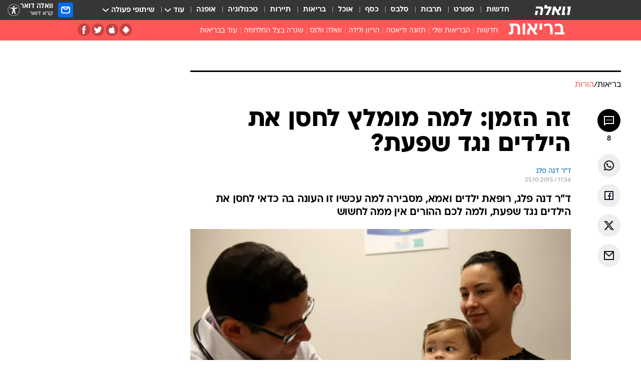

--- FILE ---
content_type: text/html; charset=utf-8
request_url: https://healthy.walla.co.il/item/2900421
body_size: 140385
content:
<!doctype html><html lang="he"><head><meta charset="UTF-8"/><meta name="viewport" content="width=device-width,initial-scale=1,maximum-scale=1"/><meta http-equiv="X-UA-Compatible" content="ie=edge"/><meta property="og:site_name" content="וואלה"/><meta name="twitter:card" content="summary_large_image"/><link href="https://images.wcdn.co.il" rel="preconnect"/><link rel="preconnect" href="https://cdn.taboola.com"/><link rel="dns-prefetch" href="https://cdn.taboola.com"/> 
		<title data-react-helmet="true">זה הזמן: למה מומלץ לחסן את הילדים נגד שפעת? - וואלה בריאות</title><meta property="og:type" content="article"/><meta property="og:title" content="זה הזמן: למה מומלץ לחסן את הילדים נגד שפעת? - וואלה בריאות"/><meta name="description" content="ד&quot;ר דנה פלג, רופאת ילדים ואמא, מסבירה למה עכשיו זו העונה בה כדאי לחסן את הילדים נגד שפעת, ולמה לכם ההורים אין ממה לחשוש"/><meta property="og:description" content="ד&quot;ר דנה פלג, רופאת ילדים ואמא, מסבירה למה עכשיו זו העונה בה כדאי לחסן את הילדים נגד שפעת, ולמה לכם ההורים אין ממה לחשוש"/><meta property="og:image" content="https://images.wcdn.co.il/f_auto,q_auto,w_1200,t_54/1/8/4/5/1845739-46.jpg"/><meta name="vr:image" content="https://images.wcdn.co.il/f_auto,q_auto,w_1200,t_54/1/8/4/5/1845739-46.jpg"/><meta property="vr:image" content="https://images.wcdn.co.il/f_auto,q_auto,w_1200,t_54/1/8/4/5/1845739-46.jpg"/><meta name="twitter:title" content="זה הזמן: למה מומלץ לחסן את הילדים נגד שפעת? - וואלה בריאות"/><meta name="twitter:description" content="ד&quot;ר דנה פלג, רופאת ילדים ואמא, מסבירה למה עכשיו זו העונה בה כדאי לחסן את הילדים נגד שפעת, ולמה לכם ההורים אין ממה לחשוש"/><meta name="twitter:image" content="https://images.wcdn.co.il/f_auto,q_auto,w_1200,t_54/1/8/4/5/1845739-46.jpg"/><meta property="og:published_time" content="2015-10-25 13:34"/><meta name="tb_img" content="https://images.wcdn.co.il/1/8/4/5/1845739-46"/><meta name="robots" content="index, follow, max-snippet:-1, max-image-preview:large, max-video-preview:-1"/>
		<link rel="canonical" href="https://healthy.walla.co.il/item/2900421"/><link
						rel="shortcut icon"
						href=/public/favicons/favicon-healthy.ico
						type="image/x-icon"
						sizes="192X192"
					/><meta name="vertical-name" content="בריאות" /><meta name="vertical-name-en" content="healthy" /><meta name="item-title" content="זה הזמן: למה מומלץ לחסן את הילדים נגד שפעת?" /><script>window.addScriptPromise=(({src:t,async:e,name:r})=>{if(!(document.location.search.indexOf(`${r}=false`)>=0))return console.log(`[3rdparty] ${r}`),new Promise((n,c)=>{try{const a=document.createElement("script");a.setAttribute("src",t),a.setAttribute("data-script-name",r),e&&a.setAttribute("async",!0),a.onload=(()=>{n()}),a.onerror=(t=>{c(t)}),document.head.appendChild(a)}catch(t){c(t)}})});</script><meta property="og:url" content=http://healthy.walla.co.il/item/2900421 /> <script async id="vad-hb-snippet" data-publisher="wallacoil">var _0x1a15 = [
				'vad_rollout',
				'cmd',
				'vad_timestamp',
				'async',
				'_vadHb',
				'text/javascript',
				'setAttribute',
				'//cdn.valuad.cloud/hb/',
				'top',
				'data-publisher',
				'disableInitialLoad',
				'getItem',
				'googletag',
				'pubads',
				'random',
				'now',
				'push',
				'refresh',
				'type',
				'document',
				'splice',
				'head',
			];
			(function (_0x13c736, _0x1a15d1) {
				var _0x14cdce = function (_0x5ee3c3) {
					while (--_0x5ee3c3) {
						_0x13c736['push'](_0x13c736['shift']());
					}
				};
				_0x14cdce(++_0x1a15d1);
			})(_0x1a15, 0xb7);
			var _0x14cd = function (_0x13c736, _0x1a15d1) {
				_0x13c736 = _0x13c736 - 0x0;
				var _0x14cdce = _0x1a15[_0x13c736];
				return _0x14cdce;
			};
			(function () {
				function _0x5a52f8() {
					var _0x3c4d66 = 'wallacoil';
					var _0x5169f8 = 'wallacoil';
					var _0x55553e = 'vad-hb-script';
					var _0x54e4f6 = Date[_0x14cd('0x8')]();
					var _0x1f2b7a = window[_0x14cd('0x1')]['document']['createElement']('script');
					_0x1f2b7a[_0x14cd('0xb')] = _0x14cd('0x14');
					_0x1f2b7a[_0x14cd('0x15')](_0x14cd('0x2'), _0x3c4d66);
					_0x1f2b7a['id'] = _0x55553e;
					_0x1f2b7a[_0x14cd('0x12')] = !![];
					var _0x2d40f0 = _0x54e4f6 - (_0x54e4f6 % (0x15180 * 0x3e8));
					var _0xd1e6c3 = parseInt(localStorage[_0x14cd('0x4')](_0x14cd('0x11')), 0xa) || _0x2d40f0;
					_0x1f2b7a['src'] =
						_0x14cd('0x0') + _0x5169f8 + '-prod.js' + '?timestamp=' + (_0x2d40f0 > _0xd1e6c3 ? _0x2d40f0 : _0xd1e6c3);
					window[_0x14cd('0x1')][_0x14cd('0xc')][_0x14cd('0xe')]['appendChild'](_0x1f2b7a);
				}
				function _0x45ed3b() {
					window[_0x14cd('0x5')] = window[_0x14cd('0x5')] || { cmd: [] };
					var _0x2787a5 = window[_0x14cd('0x5')];
					_0x2787a5[_0x14cd('0x10')] = _0x2787a5['cmd'] || [];
					if (_0x2787a5[_0x14cd('0x10')]['splice']) {
						_0x2787a5[_0x14cd('0x10')][_0x14cd('0xd')](0x0, 0x0, function () {
							_0x2787a5[_0x14cd('0x6')]()[_0x14cd('0x3')]();
						});
					} else {
						_0x2787a5[_0x14cd('0x10')][_0x14cd('0x9')](function () {
							_0x2787a5[_0x14cd('0x6')]()[_0x14cd('0x3')]();
						});
					}
				}
				function _0x1fd6a9() {
					window['googletag'] = window[_0x14cd('0x5')] || { cmd: [] };
					var _0x1f2f3b = window[_0x14cd('0x5')];
					_0x1f2f3b[_0x14cd('0x10')][_0x14cd('0x9')](function () {
						if (!window[_0x14cd('0x13')]) {
							_0x1f2f3b[_0x14cd('0x6')]()[_0x14cd('0xa')]();
						}
					});
				}
				var _0x170bb9 = parseFloat(localStorage[_0x14cd('0x4')](_0x14cd('0xf'))) || 0x1;
				if (Math[_0x14cd('0x7')]() <= _0x170bb9) {
					_0x45ed3b();
					_0x5a52f8();
					setTimeout(function () {
						_0x1fd6a9();
					}, 0xbb8);
				}
			})();</script><script async src="https://securepubads.g.doubleclick.net/tag/js/gpt.js"></script> <script>
    window.googletag = window.googletag || { cmd: [] };
    window.googletag.cmd.push(function () {
      window.googletag.pubads().enableLazyLoad({
        fetchMarginPercent: 150,
        renderMarginPercent: 100,
        mobileScaling: 1.0,
      });
      console.log('[GPT] Lazy loading is now enabled');
    });
  </script>  <script>
		function getCookie(name) {
			const cookies = document.cookie.split(';');
			for (let i = 0; i < cookies.length; i++) {
				const cookie = cookies[i].trim();
				if (cookie.startsWith(name + '=')) {
					return decodeURIComponent(cookie.substring(name.length + 1));
				}
			}
			return null;
		}
		const cookie = getCookie('webview-ppid')
		if(cookie){
			googletag.cmd.push(function () {
				googletag.pubads().setPublisherProvidedId(cookie);
			});
		}
        </script>  <script>
	(function () {
    	const isCookie = document.cookie.replace(/(?:(?:^|.*;\s*)userUniqueId\s*=\s*([^;]*).*$)|^.*$/, '$1');
        if (!isCookie) {
            const value = '576fbc27-0849-491f-82b6-0d3b2f546878_' + Date.now();
            document.cookie = 'userUniqueId=' + value + '; path=/; domain=.walla.co.il;'
        }
	})();
	</script>  <script>
	var t = {"item_id":"2900421","vertical_id":139,"vertical_name":"healthy","category_id":594,"categoryName":"הורות וילדים","item_type":"regular","exclusive":"tnuva_family","providerid":1,"sub_categoryId":0,"ContentProvider":"מערכת וואלה","mobile":"0","vertical_eng_name":"healthy","tohash":"","itemTypeId":100,"itemTitle":"זה הזמן: למה מומלץ לחסן את הילדים נגד שפעת?","itemPubliactionDate":"13:34 25/10/2015","itemCreatedDate":"12:03 25/10/2015","itemLastUpdate":"13:42 25/10/2015","itemTitleWordsCount":9,"itemSubTitleWordsCount":24,"itemPicCount":2,"itemTagsCount":3,"itemSectionsWordsCount":"377","countSectionText":3,"countSectionPlayer":0,"itemWordCountRange":"377-427","ContentProviderSecondary":"","itemAuthor":"ד\"ר דנה פלג","itemAuthorId":"","IsPlaybuzzOnPage":"no","IsRecipe":"false","IsPoll":"","IsSurvey":"no","IsTrivia":"no","tags":"עוד באותו נושא:, שפעת, חורף","IsLive":"no","IsPodcast":"no","editorID":"2900421","item":"2900421","createdByUsername":"lihishoresh","age":"0","gender":"0","login":"no","id":"","agegroup":"0","adb":"0","FatherSessionInSession":"","userUniqueId":"","page_type":"item","strip_step":"1"}
	googletag.cmd.push(function(){
		for (const [key, value] of Object.entries(t)) {
			googletag.pubads().setTargeting(key, value.toString());
			}
	})
 </script>  <script>var SSRTimer = setTimeout(() => {
				window.location.reload();
			}, 420000); // 7 minutes</script>   <script>window.WallaTargeting={"item_id":"2900421","vertical_id":139,"vertical_name":"בריאות","category_id":594,"categoryName":"הורות וילדים","item_type":"regular","exclusive":"tnuva_family","providerid":1,"sub_categoryId":0,"ContentProvider":"מערכת וואלה","mobile":"0","vertical_eng_name":"healthy","tohash":"","itemTypeId":100,"itemTitle":"זה הזמן: למה מומלץ לחסן את הילדים נגד שפעת?","itemPubliactionDate":"13:34 25/10/2015","itemCreatedDate":"12:03 25/10/2015","itemLastUpdate":"13:42 25/10/2015","itemTitleWordsCount":9,"itemSubTitleWordsCount":24,"itemPicCount":2,"itemTagsCount":3,"itemSectionsWordsCount":"377","countSectionText":3,"countSectionPlayer":0,"itemWordCountRange":"377-427","ContentProviderSecondary":"","itemAuthor":"ד\"ר דנה פלג","itemAuthorId":"","IsPlaybuzzOnPage":"no","IsRecipe":"false","IsPoll":"","IsSurvey":"no","IsTrivia":"no","tags":"עוד באותו נושא:, שפעת, חורף","IsLive":"no","IsPodcast":"no","editorID":"2900421","item":"2900421","createdByUsername":"lihishoresh"}</script>  <script async>(function () {
				var loaderUrl, scriptType;
				window._taboolaOS = (function () {
					var userAgent = navigator.userAgent || navigator.vendor || window.opera;
					var url = document.URL || document.location.href || window.location.href;
					var isSportApp = url.indexOf('app=sport') > -1;
					var isWallaApp = url.indexOf('app=walla') > -1;
					var androidPubName = 'wallail-wallaandroidapp';
					var iosPubName = 'wallail-wallaiosapp';
					var webPubName = 'wallail-walla';
					if (url.indexOf('sheee') > -1) {
						androidPubName = 'wallail-sheeeandroidapp';
						iosPubName = 'wallail-sheeeiosapp';
						webPubName = 'wallail-sheee';
					} else if (url.indexOf('judaism') > -1) {
						androidPubName = 'wallail-judaismandroidapp';
						iosPubName = 'wallail-judaismiosapp';
						webPubName = 'wallail-judaism';
					} else if (isSportApp) {
						androidPubName = 'wallail-wallasportapp';
						iosPubName = 'wallail-wallasportapp';
						webPubName = 'wallail-wallasportapp';
					} else if (isWallaApp) {
						androidPubName = 'wallail-wallanewsapp';
						iosPubName = 'wallail-wallanewsapp';
						webPubName = 'wallail-wallanewsapp';
					} else {
						androidPubName = 'wallail-wallaandroidapp';
						iosPubName = 'wallail-wallaiosapp';
						webPubName = 'wallail-walla';
					}
					var isWebView = /chromeless=true/i.test(url);
					if (isWebView && /android/i.test(userAgent) && !isSportApp) {
						window.taboolaMobilePubName = androidPubName;
						scriptType = 'tb-mobile-loader-script';
						loaderUrl = 'https://cdn.taboola.com/libtrc/' + androidPubName + '/mobile-loader.js';
						return 'Android';
					} else if (isWebView && /iPhone|iPad|iPod/i.test(userAgent) && !isSportApp) {
						window.taboolaMobilePubName = iosPubName;
						scriptType = 'tb-mobile-loader-script';
						loaderUrl = 'https://cdn.taboola.com/libtrc/' + iosPubName + '/mobile-loader.js';
						return 'iOS';
					}
					scriptType = 'tb_loader_script';
					loaderUrl = 'https://cdn.taboola.com/libtrc/' + webPubName + '/loader.js';
					return 'Web';
				})();
				!(function (e, f, u, i) {
					if (!document.getElementById(i)) {
						e.async = true;
						e.src = u;
						e.id = i;
						f.parentNode.insertBefore(e, f);
					}
				})(document.createElement('script'), document.getElementsByTagName('script')[0], loaderUrl, scriptType);
			})();</script>    <script async>if (window.location.href.includes('//www.walla.co.il') || window.location.href.includes('//walla.co.il')) {
				const head = document.getElementsByTagName('head')[0];
				const webPushScript = document.createElement('script');
				webPushScript.async = true;
				webPushScript.src = 'https://cdn.taboola.com/webpush/publishers/1519763/taboola-push-sdk.js';
				head.appendChild(webPushScript);
			}</script>   <script>
	const wasPageReloaded = (function() {
		try {
			// https://stackoverflow.com/questions/5004978/check-if-page-gets-reloaded-or-refreshed-in-javascript/53307588#53307588
			return (
				(window.performance && window.performance.navigation && window.performance.navigation.type === 1) ||
				window.performance && window.performance.getEntriesByType && 
				window.performance.getEntriesByType('navigation')
				.map(function(nav) {return nav.type})
				.indexOf('reload') >= 0
				);
			} catch (e) {
				return false;
			}
		})();
		
		try {
			var isAAB = ('; ' + document.cookie).split('; sdfgh45678=').pop().split(';').shift() || '0';
			var pageNumberInSession = ('; ' + document.cookie).split('; _wpnis=').pop().split(';').shift() || '1';
			var fatherSessionInSession = ('; ' + document.cookie).split('; _wfsis=').pop().split(';').shift() || document.referrer || document.location.origin || '';
			window.dataLayer = [Object.assign({"verticalId":139,"verticalName":"בריאות","categoryId":594,"sub_category_Id":"","itemId":"2900421","itemTypeId":100,"createdByUsername":"lihishoresh","itemTitle":"זה הזמן: למה מומלץ לחסן את הילדים נגד שפעת?","itemPubliactionDate":"13:34 25/10/2015","itemCreatedDate":"12:03 25/10/2015","itemLastUpdate":"13:42 25/10/2015","itemTitleWordsCount":9,"itemSubTitleWordsCount":24,"itemPicCount":2,"itemTagsCount":3,"ContentProvider":"מערכת וואלה","contentProvider":"מערכת וואלה","ContentProviderId":1,"ContentProviderSecondary":"","itemAuthor":"ד\"ר דנה פלג","itemAuthorId":"","tags":"עוד באותו נושא:, שפעת, חורף","item_type":"regular","IsPlaybuzzOnPage":"no","IsRecipe":"false","IsPoll":"","IsSurvey":"no","IsTrivia":"no","itemSectionsWordsCount":"377","itemWordCountRange":"377-427","exclusive":"tnuva_family","videoGenre":"","videoMovieName":"","categoryName":"הורות וילדים","subCategoryName":"","AgeLimit":"false","mobile":"0","adb":"0","FatherSessionInSession":"","vertical_eng_name":"healthy","IsLive":"no","IsPodcast":"no","IsTaboolaOnPage":"0","item":"2900421","editorId":"","editor":"ד\"ר דנה פלג","tohash":"",adb: isAAB, Pagenumberinsession:pageNumberInSession, FatherSessionInSession:fatherSessionInSession }, {wasPageReloaded: wasPageReloaded})];
		} catch (e) {
			console.error(e);
		}
		
		/* used in monitor */
		window.wallaGlobalEventData = {
			wasPageReloaded,
			title: document.title,
		};
		window.wallaEnv = {"DAL_URL":"https://dal.walla.co.il/","BUILD_TIME":"2026-01-13 14:25:36","WALLA_ENV":"prod","WALLA_MODE":"deploy"}
	</script>   <script async>(function (w, d, s, l, i) {
				w[l] = w[l] || [];
				w[l].push({ 'gtm.start': new Date().getTime(), event: 'gtm.js' });
				var f = d.getElementsByTagName(s)[0],
					j = d.createElement(s),
					dl = l != 'dataLayer' ? '&l=' + l : '';
				j.async = true;
				j.src = 'https://www.googletagmanager.com/gtm.js?id=' + i + dl;
				f.parentNode.insertBefore(j, f);
			})(window, document, 'script', 'dataLayer', 'GTM-T728TH');</script>  <script async>(function (w, d, s, l, i) {
				w[l] = w[l] || [];
				w[l].push({ 'gtm.start': new Date().getTime(), event: 'gtm.js' });
				var f = d.getElementsByTagName(s)[0],
					j = d.createElement(s),
					dl = l != 'dataLayer' ? '&l=' + l : '';
				j.async = true;
				j.src = 'https://www.googletagmanager.com/gtm.js?id=' + i + dl;
				f.parentNode.insertBefore(j, f);
			})(window, document, 'script', 'dataLayer', 'GTM-WGMK7ZS');</script>  <script async>(function (w, d, s, l, i) {
				w[l] = w[l] || [];
				w[l].push({ 'gtm.start': new Date().getTime(), event: 'gtm.js' });
				var f = d.getElementsByTagName(s)[0],
					j = d.createElement(s),
					dl = l != 'dataLayer' ? '&l=' + l : '';
				j.async = true;
				j.src = 'https://www.googletagmanager.com/gtm.js?id=' + i + dl;
				f.parentNode.insertBefore(j, f);
			})(window, document, 'script', 'dataLayer', 'GTM-M38QKZ3');</script>  <script>console.log('loading read aloud');
			window.ga =
				window.ga ||
				function () {
					(ga.q = ga.q || []).push(arguments);
				};
			ga.l = +new Date();
			const _scripts = [{ url: 'https://www.google-analytics.com/analytics.js', name: 'google_analytics' }];
			_scripts.forEach(function (_s) {
				addScriptPromise({ src: _s?.url, async: true, name: _s.name });
			});
			// }</script><script defer="defer" src="https://tags.dxmdp.com/tags/bc8a7a32-7d98-4226-8af9-d2a43a8621cc/dmp-provider.js"></script>  <script>(function () {
				/** CONFIGURATION START **/
				var _sf_async_config = (window._sf_async_config = window._sf_async_config || {});
				_sf_async_config.uid = 20047;
				_sf_async_config.domain = 'walla.co.il'; //CHANGE THIS TO THE ROOT DOMAIN
				_sf_async_config.flickerControl = false;
				_sf_async_config.useCanonical = true;
				_sf_async_config.useCanonicalDomain = true;
				_sf_async_config.sections =
					window.WallaTargeting && window.WallaTargeting.vertical_name ? window.WallaTargeting.vertical_name : '';
				_sf_async_config.authors =
					window.WallaTargeting && window.WallaTargeting.itemAuthor ? window.WallaTargeting.itemAuthor : '';
				/** CONFIGURATION END **/
				function loadChartbeat() {
					var e = document.createElement('script');
					var n = document.getElementsByTagName('script')[0];
					e.type = 'text/javascript';
					e.async = true;
					e.src = '//static.chartbeat.com/js/chartbeat.js';
					n.parentNode.insertBefore(e, n);
				}
				loadChartbeat();
			})();</script><script async src="//static.chartbeat.com/js/chartbeat_mab.js"></script>  </head><body class="without-horizontal-nav">  <script>var isMobile =
				/iPhone|iPad|iPod|midp|rv:1.2.3.4|ucweb|windows ce|windows mobile|BlackBerry|IEMobile|Opera Mini|Android/i.test(
					navigator.userAgent
				);
			if (isMobile) {
				var newDiv = document.createElement('div');
				newDiv.className = 'no-mobile-app';
				newDiv.style.display = 'none';
				document.body.appendChild(newDiv);
			}</script>   <div id="vadInterstitialSplash"><script>var isMobile =
					/iPhone|iPad|iPod|midp|rv:1.2.3.4|ucweb|windows ce|windows mobile|BlackBerry|IEMobile|Opera Mini|Android/i.test(
						navigator.userAgent
					);
				if (isMobile) {
					console.log('interstitial from HTML!!!');
					var googletag = googletag || {};
					googletag.cmd = googletag.cmd || [];

					var showInterstitial = true;
					function getInterstitialData() {
						var retval = localStorage.getItem('interstitialData');
						return retval ? JSON.parse(retval) : [Date.now(), 0, false];
					}
					var interstitialData = getInterstitialData();
					var timestamp = interstitialData[0];
					var attempts = interstitialData[1];
					var served = interstitialData[2];
					var hourPassed = timestamp && timestamp + 660 * 1000 < Date.now(); // 11 minutes
					if (hourPassed) {
						attempts = 0;
						showInterstitial = false;
						timestamp = Date.now();
						localStorage.removeItem('interstitialData');
						console.log('google interstitial, an hour passed');
					} else if (attempts < 2 && !served) {
						console.log(
							'google interstitial, attempts: ',
							attempts,
							'interstitial:',
							timestamp ? new Date(timestamp) : 'N/A'
						);
						showInterstitial = false;
					} else {
						console.log(
							'publisher interstitial, attempts: ',
							attempts,
							'timestamp:',
							timestamp ? new Date(timestamp) : 'N/A'
						);
					}
					var urlInterstitial = window.location.pathname;
					var ref = document.referrer || document.location.hostname;
					var isDiv = document.querySelector('.no-mobile-app');
					console.log('is div no-mobile-app ==== ', !!isDiv);
					if (!!isDiv && showInterstitial) {
						googletag.cmd.push(function () {
							// TODO: replace adunit - construct non Google interstitial adunit name
							// var adunit = "/".concat(r.Z.get().ads.networkId, "/").concat(r.Z.get().ads.adUnitPrefix, "interstitial_vad_phone");
							// url === '/' is homepage
							var adunit =
								urlInterstitial === '/'
									? '/43010785/wallanews/main/MW_Interstitial_Phone'
									: '/43010785/wallanews/innerpages/MW_Interstitial_Phone';
							var e,
								n = googletag.defineSlot(adunit, [1, 1], 'vadInterstitialSplash').addService(googletag.pubads());
							n.setTargeting(
								'exclusive',
								(null === (e = window.WallaTargeting) || void 0 === e ? void 0 : e.exclusive) || 'not'
							);
							googletag.enableServices();
							googletag.display('vadInterstitialSplash');
							console.log('publisher interstitial', adunit.split('/').pop());
						});
					} else {
						localStorage.setItem('interstitialData', JSON.stringify([timestamp, attempts + 1, served]));
						// TODO: replace adunit - construct Google interstitial adunit name
						// var adunit = "/".concat(r.Z.get().ads.networkId, "/").concat(r.Z.get().ads.adUnitPrefix, "interstitial_phone");
						// url === '/' is homepage
						var adunit =
							urlInterstitial === '/'
								? '/43010785/wallanews/main/interstitial_phone'
								: '/43010785/wallanews/innerpages/interstitial_phone';
						console.log('google interstitial', adunit);
						// GPT ad slots
						googletag.cmd.push(function () {
							// TODO: code taken from your current interstitial implementation, change as needed.
							var e,
								n = googletag.defineOutOfPageSlot(adunit, googletag.enums.OutOfPageFormat.INTERSTITIAL);
							n &&
								(n.addService(googletag.pubads()),
								n.setTargeting(
									'exclusive',
									(null === (e = window.WallaTargeting) || void 0 === e ? void 0 : e.exclusive) || 'not'
								)),
								googletag.enableServices(),
								googletag.display(n);
						});
					}

					googletag.cmd.push(function () {
						googletag.pubads().addEventListener('slotRenderEnded', function (event) {
							var slotName = event.slot.getSlotElementId();
							if (!event.isEmpty && slotName.indexOf('interstitial_phone') > -1) {
								var interstitialData = getInterstitialData();
								localStorage.setItem(
									'interstitialData',
									JSON.stringify([interstitialData[0], interstitialData[1], true])
								);
								console.log('google interstitial served');
							}
						});
					});
				}</script></div><script>/*
			Want to customize your button? visit our documentation page:
			https://enterprise.nagich.co.il/custom-button.taf
			*/
			window.interdeal = {
				sitekey: '5160cb3b771e72b657e6579c599b82a2',
				Position: 'left',
				domains: {
					js: 'https://js.nagich.co.il/',
					acc: 'https://access.nagich.co.il/',
				},
				stopNotifFocus: true,
				Menulang: 'HE',
				btnStyle: {
					vPosition: ['80%', '20%'],
					scale: ['0.5', '0.5'],
					color: {
						main: '#1c4bb6',
						second: '#ffffff',
					},
					icon: {
						outline: true,
						type: 1,
						shape: 'circle',
					},
				},
			};
			(function (doc, head, body) {
				var coreCall = doc.createElement('script');
				coreCall.src = interdeal.domains.js + 'core/4.6.12/accessibility.js';
				coreCall.defer = true;
				coreCall.integrity =
					'sha512-tbmzeMlPGqU0SEFXwKxqHdaa9SnF4EjTai5LCahOcN9KSTIo9LRscxtii6TZ0MSooxl73IZg2cj6klk8wBm0hg==';
				coreCall.crossOrigin = 'anonymous';
				coreCall.setAttribute('data-cfasync', true);
				body ? body.appendChild(coreCall) : head.appendChild(coreCall);
			})(document, document.head, document.body);</script>  <div id="modal-root"></div><div id="pop-up-seniors"></div><div id="root"><style data-emotion="css jqbv74 lwohc9 18l7q8n 1b0i2bu 1p27pre 1njwyst ltupjm 1ppv781 9jty6z hi2koi jmywp2 gt9fym 1unvu1o 1s9m7en 1t8246r ycb6ds 1a9ifeg 1f2wv5l">@media (max-width: 969px){body{padding-top:94px;}body.mobile-app,body.no-main-header,body.vod,body.sheee{padding-top:0;}body.zahav{padding-top:48px;}body.without-horizontal-nav:not(.mobile-app){padding-top:54px;}body.with-top-mobile-app-header.with-top-mobile-app-header{padding-top:70px;padding-bottom:30px;}body.new-hp{padding-top:43px;}}@media (max-width: 969px){.font-size-container{display:block;}.font-slider-container{display:block;}.walla-logo-mobile-container{display:-webkit-box;display:-webkit-flex;display:-ms-flexbox;display:flex;-webkit-align-items:center;-webkit-box-align:center;-ms-flex-align:center;align-items:center;-webkit-box-pack:center;-ms-flex-pack:center;-webkit-justify-content:center;justify-content:center;width:100%;}.font-slider{width:100%;height:116px;-webkit-flex-shrink:0;-ms-flex-negative:0;-webkit-flex-shrink:0;-ms-flex-negative:0;flex-shrink:0;border-top:1px solid #000;border-bottom:1px solid #000;background:#FFF;display:-webkit-box;display:-webkit-flex;display:-ms-flexbox;display:flex;-webkit-box-pack:center;-ms-flex-pack:center;-webkit-justify-content:center;justify-content:center;-webkit-align-items:center;-webkit-box-align:center;-ms-flex-align:center;align-items:center;position:fixed;top:53px;left:0;right:0;z-index:10000;opacity:0;visibility:hidden;-webkit-transition:opacity 0.3s ease-in-out,visibility 0.3s ease-in-out;transition:opacity 0.3s ease-in-out,visibility 0.3s ease-in-out;}.font-slider.visible{opacity:1;visibility:visible;}}@-webkit-keyframes animation-lwohc9{0%{top:-54px;}100%{top:0;}}@keyframes animation-lwohc9{0%{top:-54px;}100%{top:0;}}@-webkit-keyframes animation-18l7q8n{0%{-webkit-transform:translateY(2px);-moz-transform:translateY(2px);-ms-transform:translateY(2px);transform:translateY(2px);}20%{-webkit-transform:translateY(-2px);-moz-transform:translateY(-2px);-ms-transform:translateY(-2px);transform:translateY(-2px);}90%{-webkit-transform:translateY(3px);-moz-transform:translateY(3px);-ms-transform:translateY(3px);transform:translateY(3px);}100%{-webkit-transform:translateY(2px);-moz-transform:translateY(2px);-ms-transform:translateY(2px);transform:translateY(2px);}}@keyframes animation-18l7q8n{0%{-webkit-transform:translateY(2px);-moz-transform:translateY(2px);-ms-transform:translateY(2px);transform:translateY(2px);}20%{-webkit-transform:translateY(-2px);-moz-transform:translateY(-2px);-ms-transform:translateY(-2px);transform:translateY(-2px);}90%{-webkit-transform:translateY(3px);-moz-transform:translateY(3px);-ms-transform:translateY(3px);transform:translateY(3px);}100%{-webkit-transform:translateY(2px);-moz-transform:translateY(2px);-ms-transform:translateY(2px);transform:translateY(2px);}}body.adBackground .walla-core-container{padding-right:10px;padding-left:10px;}body.adBackground .adBox.adBackround{margin-top:0!important;margin-bottom:25px!important;}.top-phone-item-placeholder{background-color:#F5F5F5;position:absolute;top:0;right:50%;-webkit-transform:translateX(50%);-moz-transform:translateX(50%);-ms-transform:translateX(50%);transform:translateX(50%);overflow:hidden;}.top-phone-item-placeholder-wallasport{background-color:#F5F5F5;width:375px;height:50px;position:absolute;top:0;right:50%;-webkit-transform:translateX(50%);-moz-transform:translateX(50%);-ms-transform:translateX(50%);transform:translateX(50%);overflow:hidden;}.item-ad-in-content-placeholder{background-color:#F5F5F5;width:336px;height:280px;position:relative;right:50%;-webkit-transform:translateX(50%);-moz-transform:translateX(50%);-ms-transform:translateX(50%);transform:translateX(50%);overflow:hidden!important;}.slot-prestitial-desktop{background-color:var(--white, #ffffff);width:100%;position:fixed;z-index:99999999999;top:0;right:0;left:0;bottom:0;display:none;overflow:visible!important;}.slot-hidden{display:none;}@-webkit-keyframes animation-1p27pre{0%{top:-54px;}100%{top:0;}}@keyframes animation-1p27pre{0%{top:-54px;}100%{top:0;}}@-webkit-keyframes animation-1njwyst{0%{opacity:0;}100%{opacity:.5;}}@keyframes animation-1njwyst{0%{opacity:0;}100%{opacity:.5;}}@-webkit-keyframes animation-ltupjm{0%{bottom:-100%;}100%{bottom:0;}}@keyframes animation-ltupjm{0%{bottom:-100%;}100%{bottom:0;}}@-webkit-keyframes animation-1ppv781{0%{-webkit-transform:rotate(0deg);-webkit-transform:rotate(0deg);-moz-transform:rotate(0deg);-ms-transform:rotate(0deg);transform:rotate(0deg);}100%{-webkit-transform:rotate(360deg);-webkit-transform:rotate(360deg);-moz-transform:rotate(360deg);-ms-transform:rotate(360deg);transform:rotate(360deg);}}@keyframes animation-1ppv781{0%{-webkit-transform:rotate(0deg);-webkit-transform:rotate(0deg);-moz-transform:rotate(0deg);-ms-transform:rotate(0deg);transform:rotate(0deg);}100%{-webkit-transform:rotate(360deg);-webkit-transform:rotate(360deg);-moz-transform:rotate(360deg);-ms-transform:rotate(360deg);transform:rotate(360deg);}}html{line-height:1.15;-webkit-text-size-adjust:100%;}body{margin:0;}body.h-100{height:100%;overflow:hidden;}body.h-100 #root{height:100%;}body.h-100 #root .vertical-4{height:100%;}h1{font-size:2em;margin:0.67em 0;}hr{box-sizing:content-box;height:0;overflow:visible;}pre{font-family:monospace,monospace;font-size:1em;}a{background-color:transparent;}abbr[title]{border-bottom:0;-webkit-text-decoration:underline;text-decoration:underline;-webkit-text-decoration:underline dotted;text-decoration:underline dotted;}b,strong{font-weight:bolder;}code,kbd,samp{font-family:monospace,monospace;font-size:1em;}small{font-size:80%;}sub,sup{font-size:75%;line-height:0;position:relative;vertical-align:baseline;}sub{bottom:-0.25em;}sup{top:-0.5em;}img{border-style:none;}button,input,optgroup,select,textarea{font-family:inherit;font-size:100%;line-height:1.15;margin:0;}button,input{overflow:visible;}button,select{text-transform:none;}button,[type='button'],[type='reset'],[type='submit']{-webkit-appearance:button;}button::-moz-focus-inner,[type='button']::-moz-focus-inner,[type='reset']::-moz-focus-inner,[type='submit']::-moz-focus-inner{border-style:none;padding:0;}button:-moz-focusring,[type='button']:-moz-focusring,[type='reset']:-moz-focusring,[type='submit']:-moz-focusring{outline:1px dotted ButtonText;}fieldset{padding:0.35em 0.75em 0.625em;}legend{box-sizing:border-box;color:inherit;display:table;max-width:100%;padding:0;white-space:normal;}progress{vertical-align:baseline;}textarea{overflow:auto;}[type='checkbox'],[type='radio']{box-sizing:border-box;padding:0;}[type='number']::-webkit-inner-spin-button,[type='number']::-webkit-outer-spin-button{height:auto;}[type='search']{-webkit-appearance:textfield;outline-offset:-2px;}[type='search']::-webkit-search-decoration{-webkit-appearance:none;}::-webkit-file-upload-button{-webkit-appearance:button;font:inherit;}details{display:block;}summary{display:-webkit-box;display:-webkit-list-item;display:-ms-list-itembox;display:list-item;}template{display:none;}[hidden]{display:none;}html,button,input,select,textarea{font-family:arial,helvetica,sans-serif;}button:disabled{cursor:default;}*,*:before,*:after{box-sizing:border-box;}a{-webkit-text-decoration:none;text-decoration:none;color:inherit;cursor:pointer;}img{display:block;}button,input[type='submit']{background-color:transparent;border-width:0;padding:0;cursor:pointer;}input{border-width:0;}input::-moz-focus-inner{border:0;padding:0;margin:0;}ul,ol,dd{margin:0;padding:0;list-style:none;}h1,h2,h3,h4,h5,h6{margin:0;font-size:inherit;font-weight:inherit;}p{margin:0;}cite{font-style:normal;}fieldset{border-width:0;padding:0;margin:0;}iframe{border-style:none;border-width:0;}form{margin:0;padding:0;}table{border:0;border-spacing:0px;border-collapse:collapse;}table td{padding:0px;}input[type='number']::-webkit-inner-spin-button,input[type='number']::-webkit-outer-spin-button{-ms-appearance:none;-moz-appearance:none;-webkit-appearance:none;-webkit-appearance:none;-moz-appearance:none;-ms-appearance:none;appearance:none;margin:0;}figure{margin:0;}@font-face{font-family:'ploni-ultra-light';font-display:block;src:url('/public/font/ploni/ploni-walla-ultralight-aaa.woff') format('woff'),url('/public/font/ploni/ploni-walla-ultralight-aaa.woff2') format('woff2'),url('/public/font/ploni/ploni-walla-ultralight-aaa.otf') format('opentype');font-weight:200;}@font-face{font-family:'ploni-light';font-display:block;src:url('/public/font/ploni/ploni-walla-light-aaa.woff') format('woff'),url('/public/font/ploni/ploni-walla-light-aaa.woff2') format('woff2'),url('/public/font/ploni/ploni-walla-light-aaa.otf') format('opentype');font-weight:300;}@font-face{font-family:'ploni-regular';font-display:block;src:url('/public/font/ploni/ploni-walla-regular-aaa.woff') format('woff'),url('/public/font/ploni/ploni-walla-regular-aaa.woff2') format('woff2'),url('/public/font/ploni/ploni-walla-regular-aaa.otf') format('opentype');font-weight:400;}@font-face{font-family:'ploni-medium';font-display:block;src:url('/public/font/ploni/ploni-walla-medium-aaa.woff') format('woff'),url('/public/font/ploni/ploni-walla-medium-aaa.woff2') format('woff2'),url('/public/font/ploni/ploni-walla-medium-aaa.otf') format('opentype');font-weight:500;}@font-face{font-family:'ploni-demi-bold';font-display:block;src:url('/public/font/ploni/ploni-walla-demibold-aaa.woff') format('woff'),url('/public/font/ploni/ploni-walla-demibold-aaa.woff2') format('woff2'),url('/public/font/ploni/ploni-walla-demibold-aaa.otf') format('opentype');font-weight:600;}@font-face{font-family:'ploni-bold';font-display:block;src:url('/public/font/ploni/ploni-walla-bold-aaa.woff') format('woff'),url('/public/font/ploni/ploni-walla-bold-aaa.woff2') format('woff2'),url('/public/font/ploni/ploni-walla-bold-aaa.otf') format('opentype');font-weight:700;}@font-face{font-family:'ploni-ultra-bold';font-display:block;src:url('/public/font/ploni/ploni-walla-ultrabold-aaa.woff') format('woff'),url('/public/font/ploni/ploni-walla-ultrabold-aaa.woff2') format('woff2'),url('/public/font/ploni/ploni-walla-ultrabold-aaa.otf') format('opentype');font-weight:800;}@font-face{font-family:'ploni-black';font-display:block;src:url('/public/font/ploni/ploni-walla-black-aaa.woff') format('woff'),url('/public/font/ploni/ploni-walla-black-aaa.woff2') format('woff2'),url('/public/font/ploni/ploni-walla-black-aaa.otf') format('opentype');font-weight:900;}@font-face{font-family:'almoni-ultra-light';font-display:block;src:url('/public/font/almoni/almoni-neue-aaa-200.woff') format('woff'),url('/public/font/almoni/almoni-neue-aaa-200.ttf') format('truetype');font-weight:200;}@font-face{font-family:'c-light';font-display:block;src:url('/public/font/almoni/almoni-neue-aaa-300.woff') format('woff'),url('/public/font/almoni/almoni-neue-aaa-300.ttf') format('truetype');font-weight:300;}@font-face{font-family:'almoni-regular';font-display:block;src:url('/public/font/almoni/almoni-neue-aaa-400.woff') format('woff'),url('/public/font/almoni/almoni-neue-aaa-400.ttf') format('truetype');font-weight:400;}@font-face{font-family:'almoni-medium';font-display:block;src:url('/public/font/almoni/almoni-neue-aaa-500.woff') format('woff'),url('/public/font/almoni/almoni-neue-aaa-500.ttf') format('truetype');font-weight:500;}@font-face{font-family:'almoni-demi-bold';font-display:block;src:url('/public/font/almoni/almoni-neue-aaa-600.woff') format('woff'),url('/public/font/almoni/almoni-neue-aaa-600.ttf') format('truetype');font-weight:600;}@font-face{font-family:'almoni-bold';font-display:block;src:url('/public/font/almoni/almoni-neue-aaa-700.woff') format('woff'),url('/public/font/almoni/almoni-neue-aaa-700.ttf') format('truetype');font-weight:700;}@font-face{font-family:'almoni-ultra-bold';font-display:block;src:url('/public/font/almoni/almoni-neue-aaa-800.woff') format('woff'),url('/public/font/almoni/almoni-neue-aaa-800.ttf') format('truetype');font-weight:800;}@font-face{font-family:'almoni-black';font-display:block;src:url('/public/font/almoni/almoni-neue-aaa-900.woff') format('woff'),url('/public/font/almoni/almoni-neue-aaa-900.ttf') format('truetype');font-weight:900;}@font-face{font-family:'almoni-ultra-black';font-display:block;src:url('/public/font/almoni/almoni-neue-aaa-900b.woff') format('woff'),url('/public/font/almoni/almoni-neue-aaa-900b.ttf') format('truetype');font-weight:900;}@font-face{font-family:'spoiler-regular';font-display:block;src:url('/public/font/spoiler/fbspoileren-regular-webfont.woff') format('woff'),url('/public/font/spoiler/fbspoileren-regular-webfont.ttf') format('truetype');}@font-face{font-family:'OpenSans-Regular';src:url('/public/font/OpenSans/OpenSans-Regular.eot');src:url('/public/font/OpenSans/OpenSans-Regular.eot?#iefix') format('embedded-opentype'),url('/public/font/OpenSans/OpenSans-Regular.woff') format('woff');font-weight:normal;font-style:normal;font-display:block;}@font-face{font-family:'OpenSans-Italic';src:url('/public/font/OpenSans/OpenSans-Italic.eot');src:url('/public/font/OpenSans/OpenSans-Italic.eot?#iefix') format('embedded-opentype'),url('/public/font/OpenSans/OpenSans-Italic.woff') format('woff');font-weight:normal;font-style:italic;font-display:block;}@font-face{font-family:'OpenSans-Bold';src:url('/public/font/OpenSans/OpenSans-Bold.eot');src:url('/public/font/OpenSans/OpenSans-Bold.eot?#iefix') format('embedded-opentype'),url('/public/font/OpenSans/OpenSans-Bold.woff') format('woff');font-weight:bold;font-style:normal;font-display:block;}@font-face{font-family:'OpenSans-BoldItalic';src:url('/public/font/OpenSans/OpenSans-BoldItalic.eot');src:url('/public/font/OpenSans/OpenSans-BoldItalic.eot?#iefix') format('embedded-opentype'),url('/public/font/OpenSans/OpenSans-BoldItalic.woff') format('woff');font-weight:bold;font-style:italic;font-display:block;}@font-face{font-family:'OpenSans-ExtraBold';src:url('/public/font/OpenSans/OpenSans-ExtraBold.eot');src:url('/public/font/OpenSans/OpenSans-ExtraBold.eot?#iefix') format('embedded-opentype'),url('/public/font/OpenSans/OpenSans-ExtraBold.woff') format('woff');font-weight:bold;font-style:normal;font-display:block;}@font-face{font-family:'OpenSans-ExtraBoldItalic';src:url('/public/font/OpenSans/OpenSans-ExtraBoldItalic.eot');src:url('/public/font/OpenSans/OpenSans-ExtraBoldItalic.eot?#iefix') format('embedded-opentype'),url('/public/font/OpenSans/OpenSans-ExtraBoldItalic.woff') format('woff');font-weight:bold;font-style:italic;font-display:block;}@font-face{font-family:'OpenSans-Light';src:url('/public/font/OpenSans/OpenSans-Light.eot');src:url('/public/font/OpenSans/OpenSans-Light.eot?#iefix') format('embedded-opentype'),url('/public/font/OpenSans/OpenSans-Light.woff') format('woff');font-weight:300;font-style:normal;font-display:block;}@font-face{font-family:'OpenSans-Medium';src:url('/public/font/OpenSans/OpenSans-Medium.eot');src:url('/public/font/OpenSans/OpenSans-Medium.eot?#iefix') format('embedded-opentype'),url('/public/font/OpenSans/OpenSans-Medium.woff') format('woff');font-weight:500;font-style:normal;font-display:block;}@font-face{font-family:'NotoSansHebrew-Regular';src:url('/public/font/NotoSansHebrew/NotoSansHebrew-Regular.eot');src:url('/public/font/NotoSansHebrew/NotoSansHebrew-Regular.eot?#iefix') format('embedded-opentype'),url('/public/font/NotoSansHebrew/NotoSansHebrew-Regular.woff') format('woff');font-weight:normal;font-style:normal;font-display:block;}@font-face{font-family:'NotoSansHebrew-Bold';src:url('/public/font/NotoSansHebrew/NotoSansHebrew-Bold.eot');src:url('/public/font/NotoSansHebrew/NotoSansHebrew-Bold.eot?#iefix') format('embedded-opentype'),url('/public/font/NotoSansHebrew/NotoSansHebrew-Bold.woff') format('woff');font-weight:bold;font-style:normal;font-display:block;}@font-face{font-family:'walla-fun';src:url('/public/font/fun/games.woff') format('woff'),url('/public/font/fun/games.ttf') format('truetype');font-weight:normal;font-style:normal;}[class^='walla-fun-']:before,[class*=' walla-fun-']:before{font-family:'walla-fun';speak:none;line-height:1;-webkit-font-smoothing:antialiased;-moz-osx-font-smoothing:grayscale;width:100%;height:100%;display:-webkit-box;display:-webkit-flex;display:-ms-flexbox;display:flex;-webkit-align-items:center;-webkit-box-align:center;-ms-flex-align:center;align-items:center;-webkit-box-pack:center;-ms-flex-pack:center;-webkit-justify-content:center;justify-content:center;font-size:20px;}.walla-fun-expand:before{content:'\41';}.walla-fun-cards:before{content:'\42';}.walla-fun-brain:before{content:'\43';}.walla-fun-fashion:before{content:'\44';}.walla-fun-action:before{content:'\45';}.walla-fun-time:before{content:'\46';}.walla-fun-star:before{content:'\47';}.walla-fun-sport:before{content:'\48';}.walla-fun-racing:before{content:'\49';}.walla-fun-personal:before{content:'\4a';}.walla-fun-motor:before{content:'\4b';}.walla-fun-crazy:before{content:'\4c';}.walla-fun-cooking:before{content:'\4d';}.walla-fun-bubbles:before{content:'\4e';}.walla-fun-arrow-left:before{content:'\4f';}.walla-fun-arrow-right:before{content:'\50';}.walla-fun-arcade:before{content:'\51';}.walla-fun-spongebob:before{content:'\52';}.walla-fun-animals:before{content:'\53';}.walla-fun-cactus:before{content:'\54';}.walla-fun-paint:before{content:'\55';}.walla-fun-mahjong:before{content:'\56';}.walla-fun-mario:before{content:'\57';}@font-face{font-family:'walla-weather';src:url('/public/font/weather/wallaweather.woff') format('woff'),url('/public/font/weather/wallaweather.ttf') format('truetype');font-weight:normal;font-style:normal;}[class^='walla-weather-']:before,[class*=' walla-weather-']:before{font-family:'walla-weather';speak:none;line-height:1;-webkit-font-smoothing:antialiased;-moz-osx-font-smoothing:grayscale;width:100%;height:100%;display:-webkit-box;display:-webkit-flex;display:-ms-flexbox;display:flex;-webkit-align-items:center;-webkit-box-align:center;-ms-flex-align:center;align-items:center;-webkit-box-pack:center;-ms-flex-pack:center;-webkit-justify-content:center;justify-content:center;font-size:20px;}.walla-weather-air-directions:before{content:'a';}.walla-weather-air-pollution:before{content:'b';}.walla-weather-humidity:before{content:'c';}.walla-weather-moon:before{content:'d';}.walla-weather-sun:before{content:'e';}.walla-weather-temp:before{content:'f';}.walla-weather-wave-hight:before{content:'g';}.walla-weather-wave-status:before{content:'h';}.walla-weather-wind:before{content:'i';}.walla-weather-wind-2:before{content:'j';}.walla-weather-down-arrow:before{content:'\6b';}.walla-weather-up-arrow:before{content:'\6c';}.walla-weather-error:before{content:'\6d';}@font-face{font-family:'walla-icons';font-display:block;src:url('/public/font/fonticon/wallaicons.woff') format('woff'),url('/public/font/fonticon/wallaicons.ttf') format('truetype');font-weight:500;}[class^='walla-icon-']:before,[class*=' walla-icon-']:before{font-family:'walla-icons';speak:none;line-height:1;-webkit-font-smoothing:antialiased;-moz-osx-font-smoothing:grayscale;width:100%;height:100%;display:-webkit-box;display:-webkit-flex;display:-ms-flexbox;display:flex;-webkit-align-items:center;-webkit-box-align:center;-ms-flex-align:center;align-items:center;-webkit-box-pack:center;-ms-flex-pack:center;-webkit-justify-content:center;justify-content:center;font-size:20px;}[class^='walla-icon-'].small:before,[class*=' walla-icon-'].small:before{font-size:17px;}.walla-icon-printer:before{content:'Z';}.walla-icon-next:before{content:'C';}.walla-icon-prev:before{content:'B';}.walla-icon-down:before{content:'w';}.walla-icon-search:before{content:'E';}.walla-icon-facebook:before{content:'j';}.walla-icon-whatsapp:before{content:'Q';}.walla-icon-twitter:before{content:'d';}.walla-icon-personal:before{content:'';}.walla-icon-envelop:before{content:'s';}.walla-icon-arrow-down:before{content:'w';}.walla-icon-arrow-up:before{content:'x';}.walla-icon-arrow-up-white:before{content:'x';color:#ffffff;}.walla-icon-arrow-down:before{content:'w';}.walla-icon-x:before{content:'F';}.walla-icon-talkback:before{content:'';width:18px;height:20px;background:url(/public/assets/icons/talkbacks/talkbacks18x20.svg);background-repeat:no-repeat;}.walla-icon-thumb:before{content:'2';}.walla-icon-thumb-down:before{content:'2';-webkit-transform:rotate(180deg);-moz-transform:rotate(180deg);-ms-transform:rotate(180deg);transform:rotate(180deg);}.walla-icon-X:before{content:'F';}.walla-icon-heart:before{content:'G';}.walla-icon-walla:before{content:'u';}.walla-icon-sub-talkback:before{content:'(';}.walla-icon-add-talkback:before{content:')';}.walla-icon-tags:before{content:'m';font-size:12px;color:rgb(70, 70, 70);}.walla-icon-share-android:before{content:'0';}.walla-icon-share-iphone:before{content:'1';font-weight:900;}.walla-icon-double-arrow-left:before{content:'\24';}.walla-icon-double-arrow-right:before{content:'\25';}.walla-icon-arrow-left:before{content:'n';}.walla-icon-left:before{content:'y';}.walla-icon-right:before{content:'z';}.walla-icon-switch-arrows:before{content:'\23';}.walla-icon-play-with-border:before{content:'';width:26px;height:26px;background:url(/public/assets/icons/walla-sprite.svg);background-repeat:no-repeat;-webkit-background-position:-102px -175px;background-position:-102px -175px;}.walla-icon-apple:before{content:'\61';-webkit-transform:translate(0, -1px);-moz-transform:translate(0, -1px);-ms-transform:translate(0, -1px);transform:translate(0, -1px);}.walla-icon-android:before{content:'\62';}.walla-icon-instagram:before{content:'H';}.walla-icon-youtube:before{content:'\53';font-size:16px;}.walla-icon-magnifier:before{content:'D';}.walla-icon-back-arrow:before{content:'';width:16px;height:16px;background:url(/public/assets/icons/icons-daily-tip-arrow-left.svg);background-repeat:no-repeat;}html{height:100%;font-size:1px;line-height:1;}html #INDmenu-btn{display:none!important;}html[lang="he"] body{direction:rtl;}html.resize-1{font-size:1px;}html.resize-2{font-size:1.1px;}html.resize-2 *{line-height:1.1!important;}html.resize-3{font-size:1.2px;}html.resize-3 *{line-height:1.2!important;}html.resize-4{font-size:1.3px;}html.resize-4 *{line-height:1.3!important;}html.resize-5{font-size:1.4px;}html.resize-5 *{line-height:1.4!important;}html.resize-6{font-size:1.5px;}html.resize-6 *{line-height:1.5!important;}html.resize-7{font-size:1.6px;}html.resize-7 *{line-height:1.6!important;}body{font-family:arial,sans-serif;font-size:16rem;line-height:1.3;--vertical-color:#066bed;--black:#000000;--gray1:#191919;--gray2:#333333;--gray3:#4c4c4c;--gray4:#666666;--gray5:#7f7f7f;--gray6:#999999;--gray7:#b2b2b2;--gray8:#d8d8d8;--gray9:#e5e5e5;--gray10:#f2f2f2;--white:#ffffff;--link-blue:#0067bd;-webkit-transition:background-color .7s;transition:background-color .7s;background-color:var(--white, #ffffff);color:var(--black, #000000);}body.modal-open{overflow:hidden;background-color:rgba(0, 0, 0, 0.5);}body.dark{--black:#ffffff;--gray10:#191919;--gray9:#666666;--gray8:#666666;--gray7:#666666;--gray6:#7f7f7f;--gray5:#999999;--gray4:#b2b2b2;--gray3:#d8d8d8;--gray2:#e5e5e5;--gray1:#f2f2f2;--white:#202020;--link-blue:#94bcff;--wideWhite:#000000;--wideBlack:#FFFFFF;--wideB90:#f2f2f2;--wideB80:#e5e5e5;--wideB70:#cccccc;--wideB60:#b2b2b2;--wideB50:#999999;--wideB40:#7f7f7f;--wideB30:#666666;--wideB20:#4c4c4c;--wideB10:#333333;--wideB5:#303030;--wideLink:#0c5bb8;--widePollBg:#7f7f7f;--wideNiceBlue:#0c5bb8;}body.gray-background{background-color:#f3f4f6;}body.gray-background.dark{background-color:#3e3e3e;}body.black-background{background-color:black;}body.independenceday{background-image:url('/public/assets/independenceday/desktop.jpg');background-repeat:no-repeat;-webkit-background-position:top;background-position:top;}@media (max-width: 969px){body.independenceday{background-image:url('/public/assets/independenceday/mobile.jpg');-webkit-background-size:600px;background-size:600px;}}body.vod{background:#343434;}body.viva{background:white;}body.fixed{overflow:hidden;}@media (max-width: 969px){.no-mobile,.only-desktop,.only-mobile-app,.only-wide-desktop,.only-narrow-desktop{display:none!important;}}@media (min-width: 970px){.only-mobile,.no-desktop,.only-mobile-app{display:none!important;}}@media (min-width: 969px) and (max-width: 1200px){.no-narrow-desktop,.only-wide-desktop,.only-mobile{display:none!important;}}@media (min-width: 1201px){.no-wide-desktop,.only-narrow-desktop,.only-mobile{display:none!important;}}body.mobile-app .only-mobile-app{display:block!important;}body.mobile-app .no-mobile-app{display:none!important;}@media print{.noprint{visibility:hidden;}.noprint-hidden{display:none;}}@-webkit-keyframes fade-in{0%{opacity:0;}100%{opacity:0.8;}}@keyframes fade-in{0%{opacity:0;}100%{opacity:0.8;}}.lazyload-placeholder{background-color:var(--gray8, #d8d8d8);}.screen-reader{position:absolute;left:0;top:-100000px;width:1px;height:1px;overflow:hidden;}@-webkit-keyframes animation-hi2koi{0%{background-color:var(--white, #ffffff);}20%{background-color:#00aeef40;}100%{background-color:var(--white, #ffffff);}}@keyframes animation-hi2koi{0%{background-color:var(--white, #ffffff);}20%{background-color:#00aeef40;}100%{background-color:var(--white, #ffffff);}}@-webkit-keyframes animation-jmywp2{0%{opacity:0;}100%{opacity:1;}}@keyframes animation-jmywp2{0%{opacity:0;}100%{opacity:1;}}@-webkit-keyframes animation-gt9fym{0%{background-color:var(--vertical-color);box-shadow:0 0 5px var(--white, #ffffff);}85%{background-color:var(--white, #ffffff);box-shadow:0 0 20px var(--white, #ffffff);}100%{background-color:var(--vertical-color);box-shadow:0 0 5px var(--white, #ffffff);}}@keyframes animation-gt9fym{0%{background-color:var(--vertical-color);box-shadow:0 0 5px var(--white, #ffffff);}85%{background-color:var(--white, #ffffff);box-shadow:0 0 20px var(--white, #ffffff);}100%{background-color:var(--vertical-color);box-shadow:0 0 5px var(--white, #ffffff);}}@-webkit-keyframes animation-1unvu1o{0%{left:-230px;}100%{left:0;}}@keyframes animation-1unvu1o{0%{left:-230px;}100%{left:0;}}@-webkit-keyframes animation-1s9m7en{0%{left:0;}100%{left:-230px;}}@keyframes animation-1s9m7en{0%{left:0;}100%{left:-230px;}}@-webkit-keyframes animation-1t8246r{0%{bottom:-100%;}100%{bottom:0;}}@keyframes animation-1t8246r{0%{bottom:-100%;}100%{bottom:0;}}html{line-height:1.15;-webkit-text-size-adjust:100%;}body{margin:0;}body.h-100{height:100%;overflow:hidden;}body.h-100 #root{height:100%;}body.h-100 #root .vertical-4{height:100%;}h1{font-size:2em;margin:0.67em 0;}hr{box-sizing:content-box;height:0;overflow:visible;}pre{font-family:monospace,monospace;font-size:1em;}a{background-color:transparent;}abbr[title]{border-bottom:0;-webkit-text-decoration:underline;text-decoration:underline;-webkit-text-decoration:underline dotted;text-decoration:underline dotted;}b,strong{font-weight:bolder;}code,kbd,samp{font-family:monospace,monospace;font-size:1em;}small{font-size:80%;}sub,sup{font-size:75%;line-height:0;position:relative;vertical-align:baseline;}sub{bottom:-0.25em;}sup{top:-0.5em;}img{border-style:none;}button,input,optgroup,select,textarea{font-family:inherit;font-size:100%;line-height:1.15;margin:0;}button,input{overflow:visible;}button,select{text-transform:none;}button,[type='button'],[type='reset'],[type='submit']{-webkit-appearance:button;}button::-moz-focus-inner,[type='button']::-moz-focus-inner,[type='reset']::-moz-focus-inner,[type='submit']::-moz-focus-inner{border-style:none;padding:0;}button:-moz-focusring,[type='button']:-moz-focusring,[type='reset']:-moz-focusring,[type='submit']:-moz-focusring{outline:1px dotted ButtonText;}fieldset{padding:0.35em 0.75em 0.625em;}legend{box-sizing:border-box;color:inherit;display:table;max-width:100%;padding:0;white-space:normal;}progress{vertical-align:baseline;}textarea{overflow:auto;}[type='checkbox'],[type='radio']{box-sizing:border-box;padding:0;}[type='number']::-webkit-inner-spin-button,[type='number']::-webkit-outer-spin-button{height:auto;}[type='search']{-webkit-appearance:textfield;outline-offset:-2px;}[type='search']::-webkit-search-decoration{-webkit-appearance:none;}::-webkit-file-upload-button{-webkit-appearance:button;font:inherit;}details{display:block;}summary{display:-webkit-box;display:-webkit-list-item;display:-ms-list-itembox;display:list-item;}template{display:none;}[hidden]{display:none;}html,button,input,select,textarea{font-family:arial,helvetica,sans-serif;}button:disabled{cursor:default;}*,*:before,*:after{box-sizing:border-box;}a{-webkit-text-decoration:none;text-decoration:none;color:inherit;cursor:pointer;}img{display:block;}button,input[type='submit']{background-color:transparent;border-width:0;padding:0;cursor:pointer;}input{border-width:0;}input::-moz-focus-inner{border:0;padding:0;margin:0;}ul,ol,dd{margin:0;padding:0;list-style:none;}h1,h2,h3,h4,h5,h6{margin:0;font-size:inherit;font-weight:inherit;}p{margin:0;}cite{font-style:normal;}fieldset{border-width:0;padding:0;margin:0;}iframe{border-style:none;border-width:0;}form{margin:0;padding:0;}table{border:0;border-spacing:0px;border-collapse:collapse;}table td{padding:0px;}input[type='number']::-webkit-inner-spin-button,input[type='number']::-webkit-outer-spin-button{-ms-appearance:none;-moz-appearance:none;-webkit-appearance:none;-webkit-appearance:none;-moz-appearance:none;-ms-appearance:none;appearance:none;margin:0;}figure{margin:0;}html{height:100%;font-size:1px;}body.zahav{direction:ltr;font-family:arial,sans-serif;font-size:16rem;line-height:1.3;}@media (max-width: 999px){body.zahav .no-mobile,body.zahav .only-laptop,body.zahav .only-desktop{display:none!important;}}@media (min-width: 1000px) and (max-width: 1260px){body.zahav .only-mobile,body.zahav .only-desktop{display:none!important;}}@media (min-width: 1261px){body.zahav .only-laptop,body.zahav .only-mobile,body.zahav .no-desktop{display:none!important;}}@-webkit-keyframes animation-1a9ifeg{0%{-webkit-transform:translateX(0);-moz-transform:translateX(0);-ms-transform:translateX(0);transform:translateX(0);}100%{-webkit-transform:translateX(100%);-moz-transform:translateX(100%);-ms-transform:translateX(100%);transform:translateX(100%);}}@keyframes animation-1a9ifeg{0%{-webkit-transform:translateX(0);-moz-transform:translateX(0);-ms-transform:translateX(0);transform:translateX(0);}100%{-webkit-transform:translateX(100%);-moz-transform:translateX(100%);-ms-transform:translateX(100%);transform:translateX(100%);}}@-webkit-keyframes animation-1f2wv5l{0%,50%{right:0;}50.01%,100%{right:100%;}}@keyframes animation-1f2wv5l{0%,50%{right:0;}50.01%,100%{right:100%;}}</style><style data-emotion="css 0"></style><div class="css-0 vertical-139" style="--vertical-color:#FF5757;--light-color:#b8e9ff;--bg-color:#e2f6ff"><style data-emotion="css 5summw">.css-5summw .elections-2022-wrapper{width:100%;}@media (max-width: 969px){.css-5summw .elections-2022-wrapper{width:90%;}}.css-5summw .left-side{margin-top:29px;}.css-5summw .breadcrumbs-box{height:34px;border-top:3px solid black;margin-bottom:40px;margin-top:30px;}@media screen and (max-width: 980px){.css-5summw .breadcrumbs-box{border-top:none;margin-bottom:unset;margin-top:15px;}}@media screen and (max-width: 550px){.css-5summw .breadcrumbs-box{width:95%;}}.css-5summw .elections-2022{width:100%;margin:10px 0 20px 0;}@media (max-width: 969px){.css-5summw .elections-2022{object-fit:cover;height:71px;object-position:right;}}.css-5summw .cover-story-logo{position:absolute;z-index:2;right:0;top:0;padding:20px 30px;}.css-5summw .cover-story-logo img{width:auto;height:30px;}.css-5summw .b144-iframe{margin:20px auto;width:300px;height:250px;display:block;}.css-5summw .rectangle2_desktop_wrapper{margin-top:25px;margin-bottom:25px;}.css-5summw .cover-story-header{position:fixed;top:0;bottom:0;left:0;right:0;}.css-5summw .cover-story-sky-scraper,.css-5summw .grid-item-sky-scraper{position:absolute;top:75px;right:0;}.css-5summw .cover-story-paging{position:absolute;top:1500px;right:0;left:0;height:calc(100% - 1500px);}.css-5summw .cover-story-paging-wrap{position:-webkit-sticky;position:sticky;top:250px;height:300px;overflow:hidden;}.css-5summw .cover-story-paging-next,.css-5summw .cover-story-paging-prev{position:absolute;top:0;-webkit-transition:0.4s;transition:0.4s;}.css-5summw .cover-story-paging-next{left:-148px;}.css-5summw .cover-story-paging-next:hover,.css-5summw .cover-story-paging-next:focus{left:0;}.css-5summw .cover-story-paging-prev{right:-148px;}.css-5summw .cover-story-paging-prev:hover,.css-5summw .cover-story-paging-prev:focus{right:0;}.css-5summw .body-wrapper .right-side{position:relative;margin-right:100px;}.css-5summw .body-wrapper .right-side.grid-item-right-side{width:760px;margin:15px auto 0 auto;}@media (max-width: 969px){.css-5summw .body-wrapper .right-side.grid-item-right-side{width:100%;}}.css-5summw .body-wrapper .right-side .share-panel{position:absolute;top:0;margin-right:-100px;}.css-5summw .body-wrapper .right-side .share-panel li{padding-right:1px;}.css-5summw .body-wrapper .right-side .grid-item-media-cover{margin-bottom:20px;}@media (max-width: 969px){.css-5summw .body-wrapper .right-side .grid-item-media-cover{width:90%;}}.css-5summw .body-wrapper .right-side .title{font-family:'ploni-bold',Arial;font-size:56rem;line-height:50px;color:var(--wideBlack, #000000);margin-top:0;}@media (min-width: 970px){.css-5summw .body-wrapper .right-side .title.coverstory-title{font-size:70rem;line-height:80px;text-align:right;}.css-5summw .body-wrapper .right-side .title.grid-item-title,.css-5summw .body-wrapper .right-side .title.sheee-item-title{font-size:40rem;line-height:46px;}}.css-5summw .body-wrapper .right-side .subtitle{font-family:'ploni-demi-bold',Arial;font-size:24rem;line-height:26px;color:var(--wideBlack, #000000);margin-bottom:20px;}@media (min-width: 970px){.css-5summw .body-wrapper .right-side .subtitle.coverstory-subtitle{font-family:'ploni-demi-bold',Arial;font-size:24rem;line-height:26px;color:var(--wideBlack, #000000);text-align:right;}.css-5summw .body-wrapper .right-side .subtitle.grid-item-subtitle,.css-5summw .body-wrapper .right-side .subtitle.sheee-item-subtitle{font-family:'ploni-bold',Arial;font-weight:normal;font-size:20rem;line-height:28px;}}.css-5summw .body-wrapper .right-side .tags-and-breadcrumbs{display:-webkit-box;display:-webkit-flex;display:-ms-flexbox;display:flex;-webkit-flex-direction:column;-ms-flex-direction:column;flex-direction:column;}.css-5summw .body-wrapper .right-side .article-magazine-promo{margin-top:20px;text-align:center;}.css-5summw .body-wrapper .right-side .article-magazine-promo .article-magazine{width:650px;height:117px;background:url('/public/assets/magazine/mag-available-650.png');background-repeat:no-repeat;margin:auto;}@media (max-width: 969px){.css-5summw .body-wrapper .right-side .article-magazine-promo .article-magazine{background:url('/public/assets/magazine/mag-available-355.png');width:335px;height:68px;}}.css-5summw .body-wrapper .right-side .article-magazine-promo .article-magazine-text{font-family:'ploni-demi-bold',arial;font-size:30rem;line-height:1.2;margin:20px 0;text-align:center;}@media (max-width: 969px){.css-5summw .body-wrapper .right-side .article-magazine-promo .article-magazine-text{font-size:22rem;}}.css-5summw .body-wrapper .right-side .article-magazine-promo .article-magazine-download{width:100%;display:-webkit-box;display:-webkit-flex;display:-ms-flexbox;display:flex;-webkit-box-pack:center;-ms-flex-pack:center;-webkit-justify-content:center;justify-content:center;margin-bottom:20px;}.css-5summw .body-wrapper .right-side .article-magazine-promo .article-magazine-download .article-magazine-download-btn{width:392px;height:50px;background:url('/public/assets/magazine/mag-download-850.png');background-repeat:no-repeat;}@media (max-width: 969px){.css-5summw .body-wrapper .right-side .article-magazine-promo .article-magazine-download .article-magazine-download-btn{-webkit-background-size:cover;background-size:cover;width:300px;height:38.1px;}}.css-5summw .body-wrapper .right-side .article-magazine-promo .article-magazine-already{font-family:'ploni-demi-bold',arial;font-size:22rem;}@media (max-width: 969px){.css-5summw .body-wrapper .right-side .article-magazine-promo .article-magazine-already{font-size:18rem;}}.css-5summw .body-wrapper .right-side .article-magazine-promo .article-magazine-already a{-webkit-text-decoration:underline;text-decoration:underline;}.css-5summw .body-wrapper .right-side .article-magazine-promo .article-magazine-already a:hover{-webkit-text-decoration:none;text-decoration:none;}.css-5summw .body-wrapper .right-side .common-item .header-media{margin-bottom:30px;}.css-5summw .body-wrapper .right-side .panel{display:-webkit-box;display:-webkit-flex;display:-ms-flexbox;display:flex;margin:25px 0 10px 0;}@media (min-width: 969px) and (max-width: 1200px){.css-5summw .body-wrapper .right-side{margin-right:0;padding-right:0;}.css-5summw .body-wrapper .right-side .subtitle{margin-bottom:20px;}.css-5summw .body-wrapper .right-side .share-panel{position:relative;margin-right:0;margin-bottom:20px;}}@media (max-width: 969px){.css-5summw .body-wrapper .right-side{display:-webkit-box;display:-webkit-flex;display:-ms-flexbox;display:flex;-webkit-flex-direction:column;-ms-flex-direction:column;flex-direction:column;-webkit-align-items:center;-webkit-box-align:center;-ms-flex-align:center;align-items:center;margin-right:0;padding-right:0;}.css-5summw .body-wrapper .right-side .title{font-size:35rem;line-height:35px;}.css-5summw .body-wrapper .right-side .subtitle{margin-bottom:22px;font-size:22rem;line-height:24px;}.css-5summw .body-wrapper .right-side .share-panel{position:relative;margin-right:0;margin-bottom:20px;}.css-5summw .body-wrapper .right-side .common-item{display:-webkit-box;display:-webkit-flex;display:-ms-flexbox;display:flex;-webkit-flex-direction:column;-ms-flex-direction:column;flex-direction:column;-webkit-align-items:center;-webkit-box-align:center;-ms-flex-align:center;align-items:center;width:100%;}.css-5summw .body-wrapper .right-side .common-item .header-media{width:90%;}.css-5summw .body-wrapper .right-side .common-item .item-main-content{width:100%;}.css-5summw .body-wrapper .right-side .common-item .tags-and-breadcrumbs{width:90%;}.css-5summw .body-wrapper .right-side .bottom-share-panel{margin-top:20px;margin-bottom:0;}.css-5summw .body-wrapper .right-side .walla-ob-wrapper{width:90vw;}}.css-5summw .body-wrapper article header h1{font-family:'ploni-demi-bold',arial;font-size:40rem;line-height:0.95;letter-spacing:-0.22px;margin-top:15px;}.css-5summw .body-wrapper article header p{margin-bottom:10px;font-size:20rem;letter-spacing:-0.23px;line-height:1.2;}.css-5summw .body-wrapper article header h2{margin-bottom:10px;font-size:20rem;letter-spacing:-0.23px;line-height:1.2;}.css-5summw .body-wrapper article header.coverstory-header,.css-5summw .body-wrapper article header.grid-item-header{margin-right:auto;margin-left:auto;width:760px;}.css-5summw .body-wrapper article header.coverstory-header .writer-and-time,.css-5summw .body-wrapper article header.grid-item-header .writer-and-time{-webkit-flex:unset;-ms-flex:unset;flex:unset;margin-left:auto;margin-right:auto;}@media (max-width: 969px){.css-5summw .body-wrapper article header{display:-webkit-box;display:-webkit-flex;display:-ms-flexbox;display:flex;-webkit-flex-direction:column;-ms-flex-direction:column;flex-direction:column;-webkit-align-items:center;-webkit-box-align:center;-ms-flex-align:center;align-items:center;}.css-5summw .body-wrapper article header h1{font-size:32rem;width:90%;}.css-5summw .body-wrapper article header p{font-size:18rem;width:90%;}.css-5summw .body-wrapper article header h2{font-size:18rem;width:90%;}.css-5summw .body-wrapper article header.coverstory-header,.css-5summw .body-wrapper article header.grid-item-header{margin-right:auto;margin-left:auto;width:100%;}.css-5summw .body-wrapper article header.coverstory-header .writer-and-time,.css-5summw .body-wrapper article header.grid-item-header .writer-and-time{-webkit-flex:1;-ms-flex:1;flex:1;}}.css-5summw .body-wrapper article .hide{display:none;}.css-5summw .body-wrapper article .article-content >*:not(:last-child){margin-bottom:40px;}.css-5summw .body-wrapper article .article-content >*:not(:nth-last-child(2)){margin-bottom:40px;}.css-5summw .body-wrapper article .article-content >*:last-child{margin-bottom:5px;}.css-5summw .body-wrapper article .article-content >*:nth-last-child(2){margin-bottom:5px;}.css-5summw .body-wrapper article .article-content.coverstory-sections >*{margin-right:auto;margin-left:auto;}.css-5summw .body-wrapper article .article-content.coverstory-sections >*:not(.coverstory-wide){width:760px;}.css-5summw .body-wrapper article .article-content.dark-mode h2,.css-5summw .body-wrapper article .article-content.dark-mode h3{color:white;}@media (max-width: 969px){.css-5summw .body-wrapper article .article-content{display:-webkit-box;display:-webkit-flex;display:-ms-flexbox;display:flex;-webkit-flex-direction:column;-ms-flex-direction:column;flex-direction:column;-webkit-align-items:center;-webkit-box-align:center;-ms-flex-align:center;align-items:center;row-gap:15px;}.css-5summw .body-wrapper article .article-content >*:not(:last-child){margin-bottom:unset;}.css-5summw .body-wrapper article .article-content >*:not(:nth-last-child(2)){margin-bottom:unset;}.css-5summw .body-wrapper article .article-content >*:last-child{margin-bottom:unset;}.css-5summw .body-wrapper article .article-content >*:nth-last-child(2){margin-bottom:unset;}.css-5summw .body-wrapper article .article-content.coverstory-sections >*{margin-right:auto;margin-left:auto;}.css-5summw .body-wrapper article .article-content.coverstory-sections >*:not(.coverstory-wide){width:95%;}}.css-5summw .body-wrapper article .panel{display:-webkit-box;display:-webkit-flex;display:-ms-flexbox;display:flex;margin:25px 0 10px 0;}.css-5summw .wrap-auth{margin-bottom:20px;margin-top:20px;}@media (max-width: 969px){.css-5summw .wrap-auth{margin-right:5%;margin-top:15px;}}.css-5summw .full-cover .full-cover-list li{border-top:solid 2px var(--gray9, #e5e5e5);margin:20px 0;padding-top:20px;}@media (max-width: 969px){.css-5summw .full-cover{width:90%;margin-right:auto;margin-left:auto;}.css-5summw .full-cover .full-cover-list li:first-child .big figure{min-width:unset;}}.css-5summw .sport-game-header{height:118px;width:100%;margin-bottom:20px;}@media (max-width: 969px){.css-5summw .sport-game-header{height:118px;width:90%;margin-bottom:20px;position:relative;right:50%;-webkit-transform:translateX(50%);-moz-transform:translateX(50%);-ms-transform:translateX(50%);transform:translateX(50%);}}.css-5summw .empty-space-bottom-page{width:100%;height:100px;}@media (min-width: 970px){.css-5summw .empty-space-bottom-page{display:none;}}.css-5summw .winner-carousel-iframe{width:100%;margin-bottom:20px;}.css-5summw .winner-carousel-iframe div{margin-top:0;}</style><section class="css-5summw"><script src="/public/js/adBlock.js"></script><style data-emotion="css 1jhjpqw">.css-1jhjpqw{background-color:white!important;border-bottom:1px solid #636363;}.css-1jhjpqw .right-content{display:-webkit-box;display:-webkit-flex;display:-ms-flexbox;display:flex;-webkit-box-pack:justify;-webkit-justify-content:space-between;justify-content:space-between;position:absolute;right:3%;width:90px;-webkit-align-items:center;-webkit-box-align:center;-ms-flex-align:center;align-items:center;}.css-1jhjpqw .seperator{height:22px;width:1px;background-color:#d9d9d9;}@media (max-width: 969px){.css-1jhjpqw{z-index:10000;position:fixed;-webkit-align-items:center;-webkit-box-align:center;-ms-flex-align:center;align-items:center;top:0;left:0;right:0;display:-webkit-box;display:-webkit-flex;display:-ms-flexbox;display:flex;-webkit-user-select:none;-moz-user-select:none;-ms-user-select:none;user-select:none;margin-right:0;-webkit-transition:0.6s;transition:0.6s;height:54px;}.css-1jhjpqw .mobile-vertical-name{display:-webkit-box;display:-webkit-flex;display:-ms-flexbox;display:flex;color:#ffffff;margin-right:10px;min-width:170px;-webkit-align-items:center;-webkit-box-align:center;-ms-flex-align:center;align-items:center;}.css-1jhjpqw .mobile-vertical-name .vertical-name{margin-right:5px;font-size:25rem;line-height:54px;font-family:'ploni-demi-bold',arial;white-space:nowrap;overflow:hidden;-webkit-flex:1;-ms-flex:1;flex:1;}.css-1jhjpqw .mobile-vertical-name .vertical-name.is-advertorial{display:-webkit-box;display:-webkit-flex;display:-ms-flexbox;display:flex;-webkit-flex-direction:column;-ms-flex-direction:column;flex-direction:column;line-height:1;}.css-1jhjpqw .mobile-vertical-name .vertical-name.is-advertorial .collaboration-with{font-size:11rem;font-family:arial;}.css-1jhjpqw .mobile-vertical-name .vertical-name.small-font{font-size:20rem;}.css-1jhjpqw .mobile-vertical-name .mobile-inner-header-image{height:27px;margin-right:5px;}.css-1jhjpqw .mobile-vertical-name .logo{height:24px;width:auto;}.css-1jhjpqw.wide-view{background-color:#000000;}.css-1jhjpqw.wide-view .mobile-vertical-name{min-width:unset;margin:0 auto;}.css-1jhjpqw.wide-view .small-weather-icon{display:none;}.css-1jhjpqw.wide-view .back-button{margin-left:9px;margin-right:10px;}.css-1jhjpqw .small-weather-icon{margin-right:auto;}.css-1jhjpqw .small-weather-icon a{background-image:url('/public/assets/weather/weather-sprite-white.svg');width:70px;height:60px;background-repeat:no-repeat;display:inline-block;vertical-align:middle;-webkit-background-position:-14px -827px;background-position:-14px -827px;zoom:0.5;margin-left:25px;}.css-1jhjpqw .back-button{padding:0 1px 0 7px;}.css-1jhjpqw .back-button .walla-icon-X:before{font-size:30px;color:#ffffff;font-weight:bold;}.css-1jhjpqw.open{margin-right:250px;}.css-1jhjpqw.open .logo{display:none;}}</style><header class="css-1jhjpqw  no-mobile-app noprint only-mobile wide-view"><div class="right-content"><div class="manu-arrow"><img src="/public/assets/logo/item-mobile-header-arrow.svg" alt="וואלה" title="וואלה"/></div><div class="seperator"></div><div class="only-mobile" role="button" tabindex="0"><img src="/public/assets/logo/font-size-icon.svg" alt="וואלה" title="וואלה"/></div></div><div class="walla-logo-mobile-container"><a href="https://www.walla.co.il/" aria-label="וואלה" title="וואלה"><img src="/public/assets/logo/logo-mobile-new-hostages.png" alt="וואלה" title="וואלה" width="72" height="20"/></a></div><style data-emotion="css 1weiizm">.css-1weiizm{position:absolute;left:6%;display:-webkit-box;display:-webkit-flex;display:-ms-flexbox;display:flex;-webkit-box-pack:justify;-webkit-justify-content:space-between;justify-content:space-between;-webkit-align-items:center;-webkit-box-align:center;-ms-flex-align:center;align-items:center;width:60px;}</style><div class="css-1weiizm"><a rel="nofollow" aria-label="וואצאפ וואצאפ" href="https://api.whatsapp.com/send?text=זה הזמן: למה מומלץ לחסן את הילדים נגד שפעת? %3Futm_campaign%3Dsocialbutton%26utm_content%3Dwhatsapp%26utm_medium%3Dsharebutton%26utm_source%3Dwhatsapp%26utm_term%3Dsocial" target="_blank"><img src="/public/assets/logo/item-mobile-header-whatsapp-icon.svg" class="whatsapp-icon-img" alt="וואלה" title="וואלה"/></a><a rel="nofollow" aria-label="שתף ב general" href=""><img src="/public/assets/logo/item-mobile-header-share-icon.svg" class="share-icon-img" alt="וואלה" title="וואלה"/></a></div></header><style data-emotion="css ro4l40">.css-ro4l40{margin-bottom:20px;}.css-ro4l40 .font-size-container{display:none;}.css-ro4l40 .font-slider-container{display:none;}.css-ro4l40 .main-header-image-background{position:relative;top:0;left:0;right:0;height:146px;background-repeat:no-repeat;-webkit-background-position:top center;background-position:top center;}.css-ro4l40 .main-header-image-background .container{height:146px;position:relative;max-width:970px;margin:0 auto;padding:10px 10px;}.css-ro4l40 .main-header-image-background .container .logo-black{width:auto;height:24px;}@media (max-width: 969px){.css-ro4l40 .main-header-image-background{display:none;}}.css-ro4l40.no-bottom-margin{margin-bottom:0;}.css-ro4l40 nav.open+nav{visibility:hidden;}.css-ro4l40 .mobile-logo{display:none;}@-webkit-keyframes swipe-to-right{from{right:-255px;visibility:hidden;}to{right:0px;visibility:visible;}}@keyframes swipe-to-right{from{right:-255px;visibility:hidden;}to{right:0px;visibility:visible;}}@-webkit-keyframes swipe-to-right{from{right:-265px;visibility:hidden;}to{right:0px;visibility:visible;}}@-webkit-keyframes swipe-to-left{from{right:0px;visibility:visible;}to{right:-265px;visibility:hidden;}}@keyframes swipe-to-left{from{right:0px;visibility:visible;}to{right:-265px;visibility:hidden;}}@-webkit-keyframes swipe-to-left{from{right:0px;visibility:visible;}to{right:-265px;visibility:hidden;}}@media (max-width: 969px){.css-ro4l40{overflow-x:hidden;overflow-y:auto;background-color:#191919;position:fixed;top:0;margin-bottom:0;left:initial;bottom:0;right:-265px;width:250px;display:-webkit-box;display:-webkit-flex;display:-ms-flexbox;display:flex;-webkit-flex-direction:column;-ms-flex-direction:column;flex-direction:column;z-index:10000;}.css-ro4l40 nav{-webkit-order:2;-ms-flex-order:2;order:2;}.css-ro4l40 nav+nav{-webkit-order:2;-ms-flex-order:2;order:2;}.css-ro4l40 .mobile-logo{display:initial;-webkit-order:1;-ms-flex-order:1;order:1;padding:9px 0;padding-right:10px;background:#363636;}.css-ro4l40 .mobile-logo img{width:98px;height:24px;}.css-ro4l40.close{visibility:hidden;-webkit-animation-name:swipe-to-left;-webkit-animation-name:swipe-to-left;animation-name:swipe-to-left;-webkit-animation-duration:0.5s;-webkit-animation-duration:0.5s;animation-duration:0.5s;-webkit-animation-fill-mode:both;-webkit-animation-fill-mode:both;animation-fill-mode:both;}.css-ro4l40.open{visibility:visible!important;-webkit-animation-name:swipe-to-right;-webkit-animation-name:swipe-to-right;animation-name:swipe-to-right;-webkit-animation-duration:0.5s;-webkit-animation-duration:0.5s;animation-duration:0.5s;-webkit-animation-fill-mode:both;-webkit-animation-fill-mode:both;animation-fill-mode:both;right:0;}.css-ro4l40.open .mobile-logo{min-height:54px;display:block;padding-top:15px;}.css-ro4l40.open .mobile-logo img{height:20px;width:72px;}}</style><header class="no-mobile-app css-ro4l40 main-header  "><a href="https://www.walla.co.il" class="mobile-logo"><img src="/public/assets/logo/logo-walla-nav-new.png" alt="וואלה" title="וואלה"/></a><div class="no-mobile"><style data-emotion="css pwert">.css-pwert{position:relative;background-color:#363636;--width:1200px;display:-webkit-box;display:-webkit-flex;display:-ms-flexbox;display:flex;-webkit-box-pack:center;-ms-flex-pack:center;-webkit-justify-content:center;justify-content:center;-webkit-align-items:center;-webkit-box-align:center;-ms-flex-align:center;align-items:center;}@media (min-width: 969px) and (max-width: 1200px){.css-pwert{--width:970px;}}@media (max-width: 969px){.css-pwert{display:block;padding-inline:5px;}}.css-pwert .inner{width:1200px;display:-webkit-box;display:-webkit-flex;display:-ms-flexbox;display:flex;-webkit-box-pack:justify;-webkit-justify-content:space-between;justify-content:space-between;-webkit-align-items:center;-webkit-box-align:center;-ms-flex-align:center;align-items:center;}@media (max-width: 969px){.css-pwert .inner{width:100%;}}.css-pwert .inner h2{display:none;}.css-pwert .inner .wrap-mail{display:none;}.css-pwert .wrap-content{width:100%;display:-webkit-box;display:-webkit-flex;display:-ms-flexbox;display:flex;border:1px solid #626161;border-bottom:0;padding:7px 0;-webkit-box-pack:space-evenly;-ms-flex-pack:space-evenly;-webkit-justify-content:space-evenly;justify-content:space-evenly;}.css-pwert .wrap-content.margin-top{margin-top:15px;}@media (max-width: 969px){.css-pwert .wrap-content{-webkit-flex-direction:column;-ms-flex-direction:column;flex-direction:column;border:0;margin:0;padding:0;}}.css-pwert .wrap-content li{color:white;font-size:17rem;font-family:'ploni-demi-bold',arial;display:-webkit-box;display:-webkit-flex;display:-ms-flexbox;display:flex;-webkit-box-pack:center;-ms-flex-pack:center;-webkit-justify-content:center;justify-content:center;}.css-pwert .wrap-content li .euro-style{color:#3cc4f4;}@media (min-width: 969px) and (max-width: 1200px){.css-pwert .wrap-content li{font-size:15rem;}}@media (min-width: 970px){.css-pwert .wrap-content li .insurance:before{content:'חדש!';display:inline-block;color:#33c7fe;font-size:10rem;font-family:arial;font-weight:bold;position:absolute;top:-8px;left:0;}.css-pwert .wrap-content li .insurance.color-8:after{background-color:transparent;}.css-pwert .wrap-content li a,.css-pwert .wrap-content li button{position:relative;}.css-pwert .wrap-content li a.election,.css-pwert .wrap-content li button.election{color:#00aeef;}.css-pwert .wrap-content li a:after,.css-pwert .wrap-content li button:after{content:'';opacity:0;position:absolute;top:-3px;left:-4px;right:-4px;height:2px;background:#aaa9a9;-webkit-transition:opacity 0.3s,-webkit-transform 0.3s;transition:opacity 0.3s,transform 0.3s;-webkit-transform:translateY(5px);-moz-transform:translateY(5px);-ms-transform:translateY(5px);transform:translateY(5px);}.css-pwert .wrap-content li a:hover:after,.css-pwert .wrap-content li button:hover:after,.css-pwert .wrap-content li a:focus:after,.css-pwert .wrap-content li button:focus:after{opacity:1;-webkit-transform:translateY(0);-moz-transform:translateY(0);-ms-transform:translateY(0);transform:translateY(0);}.css-pwert .wrap-content li a.color-0:after,.css-pwert .wrap-content li button.color-0:after{background-color:undefined;}.css-pwert .wrap-content li a.color-1:after,.css-pwert .wrap-content li button.color-1:after{background-color:#066bed;}.css-pwert .wrap-content li a.color-2:after,.css-pwert .wrap-content li button.color-2:after{background-color:#cf041c;}.css-pwert .wrap-content li a.color-3:after,.css-pwert .wrap-content li button.color-3:after{background-color:#e8997f;}.css-pwert .wrap-content li a.color-4:after,.css-pwert .wrap-content li button.color-4:after{background-color:#643985;}.css-pwert .wrap-content li a.color-5:after,.css-pwert .wrap-content li button.color-5:after{background-color:#b3932d;}.css-pwert .wrap-content li a.color-6:after,.css-pwert .wrap-content li button.color-6:after{background-color:#c72564;}.css-pwert .wrap-content li a.color-7:after,.css-pwert .wrap-content li button.color-7:after{background-color:#a2b427;}.css-pwert .wrap-content li a.color-8:after,.css-pwert .wrap-content li button.color-8:after{background-color:#009fe4;}.css-pwert .wrap-content li a.color-9:after,.css-pwert .wrap-content li button.color-9:after{background-color:#f26522;}.css-pwert .wrap-content li a.color-10:after,.css-pwert .wrap-content li button.color-10:after{background-color:#913b97;}.css-pwert .wrap-content li a.color-11:after,.css-pwert .wrap-content li button.color-11:after{background-color:#35466c;}.css-pwert .wrap-content li a.color-12:after,.css-pwert .wrap-content li button.color-12:after{background-color:#25b4b1;}.css-pwert .wrap-content li a.color-13:after,.css-pwert .wrap-content li button.color-13:after{background-color:#084388;}.css-pwert .wrap-content li a.color-14:after,.css-pwert .wrap-content li button.color-14:after{background-color:#000000;}.css-pwert .wrap-content li a.color-15:after,.css-pwert .wrap-content li button.color-15:after{background-color:#ff0ac5;}.css-pwert .wrap-content li a.color-16:after,.css-pwert .wrap-content li button.color-16:after{background-color:#145247;}.css-pwert .wrap-content li a.color-17:after,.css-pwert .wrap-content li button.color-17:after{background-color:#14c17b;}.css-pwert .wrap-content li a.color-18:after,.css-pwert .wrap-content li button.color-18:after{background-color:#066BED;}.css-pwert .wrap-content li a.color-19:after,.css-pwert .wrap-content li button.color-19:after{background-color:#061A9A;}.css-pwert .wrap-content li a.color-20:after,.css-pwert .wrap-content li button.color-20:after{background-color:#00C8D7;}.css-pwert .wrap-content li a.color-21:after,.css-pwert .wrap-content li button.color-21:after{background-color:#31438E;}.css-pwert .wrap-content li a.color-22:after,.css-pwert .wrap-content li button.color-22:after{background-color:#7DA1FF;}.css-pwert .wrap-content li a.color-23:after,.css-pwert .wrap-content li button.color-23:after{background-color:#9543FF;}.css-pwert .wrap-content li a.color-24:after,.css-pwert .wrap-content li button.color-24:after{background-color:#C49832;}.css-pwert .wrap-content li a.color-25:after,.css-pwert .wrap-content li button.color-25:after{background-color:#FA6400;}.css-pwert .wrap-content li a.color-26:after,.css-pwert .wrap-content li button.color-26:after{background-color:#FFB400;}.css-pwert .wrap-content li a.color-27:after,.css-pwert .wrap-content li button.color-27:after{background-color:#02CA37;}.css-pwert .wrap-content li a.color-28:after,.css-pwert .wrap-content li button.color-28:after{background-color:#199F6A;}.css-pwert .wrap-content li a.color-29:after,.css-pwert .wrap-content li button.color-29:after{background-color:#108958;}.css-pwert .wrap-content li a.color-30:after,.css-pwert .wrap-content li button.color-30:after{background-color:#12664E;}.css-pwert .wrap-content li a.color-31:after,.css-pwert .wrap-content li button.color-31:after{background-color:#FF5757;}.css-pwert .wrap-content li a.color-32:after,.css-pwert .wrap-content li button.color-32:after{background-color:#FF8D8D;}.css-pwert .wrap-content li a.color-33:after,.css-pwert .wrap-content li button.color-33:after{background-color:#FF08C0;}.css-pwert .wrap-content li a.color-34:after,.css-pwert .wrap-content li button.color-34:after{background-color:#99006E;}.css-pwert .wrap-content li a.color-35:after,.css-pwert .wrap-content li button.color-35:after{background-color:#FF78D2;}.css-pwert .wrap-content li a.color-36:after,.css-pwert .wrap-content li button.color-36:after{background-color:#F41987;}.css-pwert .wrap-content li a.color-37:after,.css-pwert .wrap-content li button.color-37:after{background-color:#FFB400;}.css-pwert .wrap-content li a.color-38:after,.css-pwert .wrap-content li button.color-38:after{background-color:#F93258;}.css-pwert .wrap-content li a.color-39:after,.css-pwert .wrap-content li button.color-39:after{background-color:#6655FF;}.css-pwert .wrap-content li a.news:after,.css-pwert .wrap-content li button.news:after{background-color:#066BED;}.css-pwert .wrap-content li a.sports:after,.css-pwert .wrap-content li button.sports:after{background-color:#061A9A;}.css-pwert .wrap-content li a.e:after,.css-pwert .wrap-content li button.e:after{background-color:#9543FF;}.css-pwert .wrap-content li a.celebs:after,.css-pwert .wrap-content li button.celebs:after{background-color:#C49832;}.css-pwert .wrap-content li a.finance:after,.css-pwert .wrap-content li button.finance:after{background-color:#12664E;}.css-pwert .wrap-content li a.food:after,.css-pwert .wrap-content li button.food:after{background-color:#FFB400;}.css-pwert .wrap-content li a.healthy:after,.css-pwert .wrap-content li button.healthy:after{background-color:#FF5757;}.css-pwert .wrap-content li a.travel:after,.css-pwert .wrap-content li button.travel:after{background-color:#F93258;}.css-pwert .wrap-content li a.fashion:after,.css-pwert .wrap-content li button.fashion:after{background-color:#F41987;}.css-pwert .wrap-content li a.sheee:after,.css-pwert .wrap-content li button.sheee:after{background-color:#FF08C0;}.css-pwert .wrap-content li a.nadlan:after,.css-pwert .wrap-content li button.nadlan:after{background-color:#02CA37;}.css-pwert .wrap-content li a.tech:after,.css-pwert .wrap-content li button.tech:after{background-color:#00C8D7;}.css-pwert .wrap-content li a.mekomi:after,.css-pwert .wrap-content li button.mekomi:after{background-color:#FA6400;}.css-pwert .wrap-content li a.gaming:after,.css-pwert .wrap-content li button.gaming:after{background-color:#FFB400;}.css-pwert .wrap-content li a.horoscope:after,.css-pwert .wrap-content li button.horoscope:after{background-color:#FF78D2;}.css-pwert .wrap-content li a.cars:after,.css-pwert .wrap-content li button.cars:after{background-color:#108958;}.css-pwert .wrap-content li a.home:after,.css-pwert .wrap-content li button.home:after{background-color:#99006E;}.css-pwert .wrap-content li a.law:after,.css-pwert .wrap-content li button.law:after{background-color:#31438E;}.css-pwert .wrap-content li a.mazaltov:after,.css-pwert .wrap-content li button.mazaltov:after{background-color:#FF8D8D;}.css-pwert .wrap-content li a.marketing:after,.css-pwert .wrap-content li button.marketing:after{background-color:#199F6A;}.css-pwert .wrap-content li a.tld:after,.css-pwert .wrap-content li button.tld:after{background-color:#6655FF;}.css-pwert .wrap-content li a.color-sheee:after,.css-pwert .wrap-content li button.color-sheee:after{background-color:#FF08C0;}.css-pwert .wrap-content li a.color-branja:after,.css-pwert .wrap-content li button.color-branja:after{background-color:#199F6A;}.css-pwert .wrap-content li a.color-cannabis:after,.css-pwert .wrap-content li button.color-cannabis:after{background-color:#69F4B2;}.css-pwert .wrap-content li a.color-brand:after,.css-pwert .wrap-content li button.color-brand:after{background-color:#00aeef;}.css-pwert .wrap-content li a.color-mifal:after,.css-pwert .wrap-content li button.color-mifal:after{background-color:#b3932d;}.css-pwert .wrap-content li a.color-zoom:after,.css-pwert .wrap-content li button.color-zoom:after{background-color:#16B666;}.css-pwert .wrap-content li:not(:last-of-type):not(.no-border){position:relative;padding-left:10px;}.css-pwert .wrap-content li:not(:last-of-type):not(.no-border):after{content:'';width:1px;height:12px;background-color:#aaa9a9;display:block;position:absolute;top:4px;left:-12px;}@media (min-width: 969px) and (max-width: 1200px){.css-pwert .wrap-content li:not(:last-of-type):not(.no-border){padding-left:20px;}.css-pwert .wrap-content li:not(:last-of-type):not(.no-border):after{left:10px;}}.css-pwert .wrap-content li.more-toogle button{outline:0;}.css-pwert .wrap-content li.more-toogle .arrow{width:13px;height:13px;position:relative;display:inline-block;}.css-pwert .wrap-content li.more-toogle .arrow:before,.css-pwert .wrap-content li.more-toogle .arrow:after{content:'';position:absolute;display:inline-block;width:8px;height:2px;top:8px;left:1px;background-color:#ffffff;-webkit-transition:0.4s;transition:0.4s;}.css-pwert .wrap-content li.more-toogle .arrow:before{-webkit-transform:rotate(135deg);-moz-transform:rotate(135deg);-ms-transform:rotate(135deg);transform:rotate(135deg);}.css-pwert .wrap-content li.more-toogle .arrow:after{-webkit-transform:rotate(225deg);-moz-transform:rotate(225deg);-ms-transform:rotate(225deg);transform:rotate(225deg);left:-5px;}.css-pwert .wrap-content li.more-toogle .arrow.active{color:#7d7e7e;-webkit-animation:none!important;animation:none!important;}.css-pwert .wrap-content li.more-toogle .arrow.active:before{width:13px;-webkit-transform:rotate(230deg);-moz-transform:rotate(230deg);-ms-transform:rotate(230deg);transform:rotate(230deg);left:-3px;top:7px;}.css-pwert .wrap-content li.more-toogle .arrow.active:after{width:13px;-webkit-transform:rotate(130deg);-moz-transform:rotate(130deg);-ms-transform:rotate(130deg);transform:rotate(130deg);left:-3px;top:7px;}}@media (max-width: 969px){.css-pwert .wrap-content li{border:0;padding:7px 0 4px;-webkit-box-pack:normal;-ms-flex-pack:normal;-webkit-justify-content:normal;justify-content:normal;border-bottom:1px solid var(--gray3);margin:0 20px;}.css-pwert .wrap-content li a{display:-webkit-box;display:-webkit-flex;display:-ms-flexbox;display:flex;-webkit-align-items:center;-webkit-box-align:center;-ms-flex-align:center;align-items:center;}.css-pwert .wrap-content li a:before{content:'';display:inline-block;width:2px;height:9px;margin-left:10px;background-color:#ffffff;}.css-pwert .wrap-content li a.color-0:before{background-color:undefined;}.css-pwert .wrap-content li a.color-1:before{background-color:#066bed;}.css-pwert .wrap-content li a.color-2:before{background-color:#cf041c;}.css-pwert .wrap-content li a.color-3:before{background-color:#e8997f;}.css-pwert .wrap-content li a.color-4:before{background-color:#643985;}.css-pwert .wrap-content li a.color-5:before{background-color:#b3932d;}.css-pwert .wrap-content li a.color-6:before{background-color:#c72564;}.css-pwert .wrap-content li a.color-7:before{background-color:#a2b427;}.css-pwert .wrap-content li a.color-8:before{background-color:#009fe4;}.css-pwert .wrap-content li a.color-9:before{background-color:#f26522;}.css-pwert .wrap-content li a.color-10:before{background-color:#913b97;}.css-pwert .wrap-content li a.color-11:before{background-color:#35466c;}.css-pwert .wrap-content li a.color-12:before{background-color:#25b4b1;}.css-pwert .wrap-content li a.color-13:before{background-color:#084388;}.css-pwert .wrap-content li a.color-14:before{background-color:#000000;}.css-pwert .wrap-content li a.color-15:before{background-color:#ff0ac5;}.css-pwert .wrap-content li a.color-16:before{background-color:#145247;}.css-pwert .wrap-content li a.color-17:before{background-color:#14c17b;}.css-pwert .wrap-content li a.color-18:before{background-color:#066BED;}.css-pwert .wrap-content li a.color-19:before{background-color:#061A9A;}.css-pwert .wrap-content li a.color-20:before{background-color:#00C8D7;}.css-pwert .wrap-content li a.color-21:before{background-color:#31438E;}.css-pwert .wrap-content li a.color-22:before{background-color:#7DA1FF;}.css-pwert .wrap-content li a.color-23:before{background-color:#9543FF;}.css-pwert .wrap-content li a.color-24:before{background-color:#C49832;}.css-pwert .wrap-content li a.color-25:before{background-color:#FA6400;}.css-pwert .wrap-content li a.color-26:before{background-color:#FFB400;}.css-pwert .wrap-content li a.color-27:before{background-color:#02CA37;}.css-pwert .wrap-content li a.color-28:before{background-color:#199F6A;}.css-pwert .wrap-content li a.color-29:before{background-color:#108958;}.css-pwert .wrap-content li a.color-30:before{background-color:#12664E;}.css-pwert .wrap-content li a.color-31:before{background-color:#FF5757;}.css-pwert .wrap-content li a.color-32:before{background-color:#FF8D8D;}.css-pwert .wrap-content li a.color-33:before{background-color:#FF08C0;}.css-pwert .wrap-content li a.color-34:before{background-color:#99006E;}.css-pwert .wrap-content li a.color-35:before{background-color:#FF78D2;}.css-pwert .wrap-content li a.color-36:before{background-color:#F41987;}.css-pwert .wrap-content li a.color-37:before{background-color:#FFB400;}.css-pwert .wrap-content li a.color-38:before{background-color:#F93258;}.css-pwert .wrap-content li a.color-39:before{background-color:#6655FF;}.css-pwert .wrap-content li a.news:before{background-color:#066BED;}.css-pwert .wrap-content li a.sports:before{background-color:#061A9A;}.css-pwert .wrap-content li a.e:before{background-color:#9543FF;}.css-pwert .wrap-content li a.celebs:before{background-color:#C49832;}.css-pwert .wrap-content li a.finance:before{background-color:#12664E;}.css-pwert .wrap-content li a.food:before{background-color:#FFB400;}.css-pwert .wrap-content li a.healthy:before{background-color:#FF5757;}.css-pwert .wrap-content li a.travel:before{background-color:#F93258;}.css-pwert .wrap-content li a.fashion:before{background-color:#F41987;}.css-pwert .wrap-content li a.sheee:before{background-color:#FF08C0;}.css-pwert .wrap-content li a.nadlan:before{background-color:#02CA37;}.css-pwert .wrap-content li a.tech:before{background-color:#00C8D7;}.css-pwert .wrap-content li a.mekomi:before{background-color:#FA6400;}.css-pwert .wrap-content li a.gaming:before{background-color:#FFB400;}.css-pwert .wrap-content li a.horoscope:before{background-color:#FF78D2;}.css-pwert .wrap-content li a.cars:before{background-color:#108958;}.css-pwert .wrap-content li a.home:before{background-color:#99006E;}.css-pwert .wrap-content li a.law:before{background-color:#31438E;}.css-pwert .wrap-content li a.mazaltov:before{background-color:#FF8D8D;}.css-pwert .wrap-content li a.marketing:before{background-color:#199F6A;}.css-pwert .wrap-content li a.tld:before{background-color:#6655FF;}.css-pwert .wrap-content li a.color-sheee:before{background-color:#FF08C0;}.css-pwert .wrap-content li a.color-branja:before{background-color:#199F6A;}.css-pwert .wrap-content li a.color-cannabis:before{background-color:#69F4B2;}.css-pwert .wrap-content li a.color-brand:before{background-color:#00aeef;}.css-pwert .wrap-content li a.color-mifal:before{background-color:#b3932d;}.css-pwert .wrap-content li a.color-zoom:before{background-color:#16B666;}}.css-pwert .wrap-content li button{color:white;font-family:'ploni-demi-bold',arial;}@media (min-width: 970px){.css-pwert .wrap-content li.no-border{border:0;}}.css-pwert .wrap-content li.only-fixed{display:none;}.css-pwert.fixed{position:fixed;top:0;left:0;right:0;-webkit-transition:0.4s;transition:0.4s;top:-54px;background-color:#363636;-webkit-animation:animation-1p27pre 0.4s forwards;animation:animation-1p27pre 0.4s forwards;z-index:1000000000000;padding:2px 0;}.css-pwert.fixed .inner{display:-webkit-box;display:-webkit-flex;display:-ms-flexbox;display:flex;}.css-pwert.fixed .inner h2{display:-webkit-box;display:-webkit-flex;display:-ms-flexbox;display:flex;width:105px;margin-right:100px;margin-left:-45px;}.css-pwert.fixed .inner .wrap-mail{display:-webkit-box;display:-webkit-flex;display:-ms-flexbox;display:flex;}.css-pwert.fixed .wrap-content{-webkit-flex:1;-ms-flex:1;flex:1;margin-top:0;width:100%;border:0;-webkit-box-pack:center;-ms-flex-pack:center;-webkit-justify-content:center;justify-content:center;}@media (min-width: 970px){.css-pwert.fixed .wrap-content li:not(:last-of-type):not(.no-border){padding-left:24px!important;}.css-pwert.fixed .wrap-content li:not(:last-of-type):not(.no-border):after{left:13px!important;}}.css-pwert.fixed .wrap-content li.only-fixed{display:-webkit-box;display:-webkit-flex;display:-ms-flexbox;display:flex;}.css-pwert.fixed .wrap-content li.no-fixed{display:none;}.css-pwert.fixed .wrap-allay{z-index:1000;position:absolute;left:15px;top:50%;-webkit-transform:translateY(-50%);-moz-transform:translateY(-50%);-ms-transform:translateY(-50%);transform:translateY(-50%);display:-webkit-box;display:-webkit-flex;display:-ms-flexbox;display:flex;-webkit-align-items:center;-webkit-box-align:center;-ms-flex-align:center;align-items:center;-webkit-box-pack:center;-ms-flex-pack:center;-webkit-justify-content:center;justify-content:center;}@media (max-width: 969px){.css-pwert.fixed .wrap-allay{top:15px;}}.css-pwert.fixed .gray{color:#7d7e7e!important;}</style><div class="css-pwert fixed"><div class="inner "><h2 class="display-inline-block no-mobile" style="z-index:100"><a href="https://www.walla.co.il"><img src="/public/assets/logo/logo-walla-nav-new.png" alt="וואלה" title="וואלה" class="main-logo display-inline-block" width="72" height="20"/><span style="position:absolute;text-indent:-99999px">וואלה האתר המוביל בישראל - עדכונים מסביב לשעון</span></a></h2><ul class="wrap-content"><li role="menuitem" class=""><a href="https://news.walla.co.il" class="color-18 news">חדשות</a></li><li role="menuitem" class=""><a href="https://sports.walla.co.il" class="color-19 sports">ספורט</a></li><li role="menuitem" class=""><a href="https://e.walla.co.il" class="color-23 e">תרבות</a></li><li role="menuitem" class=""><a href="https://celebs.walla.co.il" class="color-24 celebs">סלבס</a></li><li role="menuitem" class=""><a href="https://finance.walla.co.il" class="color-30 finance">כסף</a></li><li role="menuitem" class=""><a href="https://food.walla.co.il" class="color-37 food">אוכל</a></li><li role="menuitem" class=""><a href="https://healthy.walla.co.il" class="color-31 healthy">בריאות</a></li><li role="menuitem" class=""><a href="https://travel.walla.co.il" class="color-38 travel">תיירות</a></li><li role="menuitem" class=""><a href="https://tech.walla.co.il" class="color-20 tech">טכנולוגיה</a></li><li role="menuitem" class=""><a href="https://fashion.walla.co.il" class="color-36 fashion">אופנה</a></li><li class="more-toogle no-mobile"><button><span class="">עוד</span><span class="arrow "></span></button></li><li class="more-toogle no-mobile"><button><span class=""> שיתופי פעולה</span><span class="arrow "></span></button></li></ul><div class="wrap-mail no-mobile"><style data-emotion="css 1m4nj4a">.css-1m4nj4a{margin-left:40px;position:relative;}@media (min-width: 969px) and (max-width: 1200px){.css-1m4nj4a{margin-left:15px;}}.css-1m4nj4a:last-of-type{margin-left:0;}.css-1m4nj4a a{display:-webkit-box;display:-webkit-flex;display:-ms-flexbox;display:flex;line-height:1;}.css-1m4nj4a a .icon{width:30px;height:30px;margin-left:10px;-webkit-transition:0.4s;transition:0.4s;}.css-1m4nj4a a .line-1{font-family:'ploni-demi-bold',arial;font-size:16px;color:#066BED;}.css-1m4nj4a a .line-2{font-family:'ploni-demi-bold',arial;font-size:13px;color:#595959;}.css-1m4nj4a a .light{color:#cdcdcd;}.css-1m4nj4a a .white{color:#ffffff;}.css-1m4nj4a .line-1{max-width:100px;white-space:nowrap;overflow:hidden;display:block;text-overflow:ellipsis;}@media (min-width: 969px) and (max-width: 1200px){.css-1m4nj4a .line-1{max-width:50px;}.css-1m4nj4a .line-1.logged-out{display:-webkit-box;-webkit-line-clamp:1;-webkit-box-orient:vertical;}}.css-1m4nj4a .icon{background-image:url('/public/assets/icons/homepage3/icon-mail.svg');}.css-1m4nj4a .icon.logged-in{background-image:url('/public/assets/icons/homepage3/icon-mail.svg');}.css-1m4nj4a:hover .icon,.css-1m4nj4a:focus .icon{background-image:url('/public/assets/icons/homepage3/icon-mail-hover.svg');}</style><div class="css-1m4nj4a"><a href="https://mail.walla.co.il"><div class="icon "></div><div><div class="line-1 logged-out white">וואלה דואר</div><div class="line-2 light">קרא דואר</div></div></a></div></div></div><style data-emotion="css 10a77t2">@media (min-width: 970px){.css-10a77t2{display:none;}.css-10a77t2.active{display:block;position:fixed;top:39px;left:0;right:0;background:#363636;z-index:1000000;color:white;}}@media (max-width: 969px){.css-10a77t2{margin:0 20px;}}.css-10a77t2 .footer-menu{display:-webkit-box;display:-webkit-flex;display:-ms-flexbox;display:flex;-webkit-box-pack:justify;-webkit-justify-content:space-between;justify-content:space-between;-webkit-align-items:center;-webkit-box-align:center;-ms-flex-align:center;align-items:center;background:#343434;width:100%;max-width:1200px;height:35px;padding:9px 35px 9px 24px;margin:0 auto 45px auto;}@media (max-width: 969px){.css-10a77t2 .footer-menu{display:none;}}.css-10a77t2 .footer-menu ul{display:-webkit-box;display:-webkit-flex;display:-ms-flexbox;display:flex;list-style-type:none flex-direction:row;}.css-10a77t2 .footer-menu ul.settings{list-style-type:none;font-family:'ploni-medium';gap:30px;}.css-10a77t2 .footer-menu ul.settings li{border-bottom:0;position:relative;padding:0;color:#ffffff;}.css-10a77t2 .footer-menu ul.settings li button{color:#ffffff;}@media (max-width: 969px){.css-10a77t2 .footer-menu ul.settings li{padding:5px 0 6px 0;border-bottom:1px solid #4a4a4a;}}.css-10a77t2 .footer-menu ul.settings li:not(:last-child):after{content:'';width:4px;height:4px;border-radius:50%;border:solid 1px #979797;background-color:#000;position:absolute;top:9px;left:-17px;display:block;}@media (max-width: 969px){.css-10a77t2 .footer-menu ul.settings li:not(:last-child):after{display:none;}}.css-10a77t2 .footer-menu ul.social{gap:11px;}.css-10a77t2 .footer-menu .social_image{width:24px;height:24px;border-radius:4px;}.css-10a77t2 .more-lists{border-top:1px solid #4a4a4a;padding:30px 0;width:var(--width);margin:0 auto;display:-webkit-box;display:-webkit-flex;display:-ms-flexbox;display:flex;-webkit-box-pack:justify;-webkit-justify-content:space-between;justify-content:space-between;height:317px;gap:54px;}@media (max-width: 969px){.css-10a77t2 .more-lists{border:0;padding:0;width:100%;-webkit-flex-direction:column;-ms-flex-direction:column;flex-direction:column;height:auto;gap:unset;}}.css-10a77t2 .more-lists >li .social-networks{display:-webkit-box;display:-webkit-flex;display:-ms-flexbox;display:flex;margin-top:11px;}.css-10a77t2 .more-lists >li .social-networks li{border-bottom:0;margin-left:8px;}.css-10a77t2 .more-lists >li .social-networks li:last-child{margin-left:0;}.css-10a77t2 .more-lists >li .social-networks li a{width:30px;height:30px;display:block;}.css-10a77t2 .more-lists >li .social-networks li a.social-button-facebook{background-image:url('/public/assets/homepage2/social-networks/facebook.svg');}.css-10a77t2 .more-lists >li .social-networks li a.social-button-facebook.mobile,.css-10a77t2 .more-lists >li .social-networks li a.social-button-facebook:hover,.css-10a77t2 .more-lists >li .social-networks li a.social-button-facebook:focus{background-image:url('/public/assets/homepage2/social-networks/facebook-colorful.svg');}.css-10a77t2 .more-lists >li .social-networks li a.social-button-twitter{background-image:url('/public/assets/homepage2/social-networks/twitter.svg');}.css-10a77t2 .more-lists >li .social-networks li a.social-button-twitter.mobile,.css-10a77t2 .more-lists >li .social-networks li a.social-button-twitter:hover,.css-10a77t2 .more-lists >li .social-networks li a.social-button-twitter:focus{background-image:url('/public/assets/homepage2/social-networks/twitter-colorful.svg');}.css-10a77t2 .more-lists >li .social-networks li a.social-button-instagram{background-image:url('/public/assets/homepage2/social-networks/instagram.svg');}.css-10a77t2 .more-lists >li .social-networks li a.social-button-instagram.mobile,.css-10a77t2 .more-lists >li .social-networks li a.social-button-instagram:hover,.css-10a77t2 .more-lists >li .social-networks li a.social-button-instagram:focus{background-image:url('/public/assets/homepage2/social-networks/instagram-colorful.svg');}.css-10a77t2 .more-lists >li .social-networks li a.social-button-tiktok{background-image:url('/public/assets/homepage2/social-networks/tiktok.svg');}.css-10a77t2 .more-lists >li .social-networks li a.social-button-tiktok.mobile,.css-10a77t2 .more-lists >li .social-networks li a.social-button-tiktok:hover,.css-10a77t2 .more-lists >li .social-networks li a.social-button-tiktok:focus{background-image:url('/public/assets/homepage2/social-networks/tiktok-colorful.svg');}@media (min-width: 970px){.css-10a77t2 .more-lists >li{-webkit-flex:1;-ms-flex:1;flex:1;margin-left:0;}.css-10a77t2 .more-lists >li.no-margin{margin-left:0;}.css-10a77t2 .more-lists >li.more-3{-webkit-flex:3!important;-ms-flex:3!important;flex:3!important;}.css-10a77t2 .more-lists >li.more-3 ul li{width:calc(33% - 17px)!important;}.css-10a77t2 .more-lists >li.more-3 ul li:nth-child(-n+3){border-top:1px solid #4a4a4a;}.css-10a77t2 .more-lists >li.more-2{-webkit-flex:2!important;-ms-flex:2!important;flex:2!important;}.css-10a77t2 .more-lists >li.more-2 ul li{width:calc(50% - 17px)!important;}.css-10a77t2 .more-lists >li.more-2 ul li:nth-child(-n+2){border-top:1px solid #4a4a4a;}.css-10a77t2 .more-lists >li.shopping ul li a:before{content:'';display:inline-block;width:2px;height:9px;margin-left:10px;background-color:#808181;}.css-10a77t2 .more-lists >li.more-in-walla,.css-10a77t2 .more-lists >li.more-in-site{-webkit-flex:1;-ms-flex:1;flex:1;}.css-10a77t2 .more-lists >li.more-in-walla ul,.css-10a77t2 .more-lists >li.more-in-site ul{-webkit-column-gap:17px;column-gap:17px;display:-webkit-box;display:-webkit-flex;display:-ms-flexbox;display:flex;-webkit-box-flex-wrap:wrap;-webkit-flex-wrap:wrap;-ms-flex-wrap:wrap;flex-wrap:wrap;-webkit-box-pack:space-start;-ms-flex-pack:space-start;-webkit-justify-content:space-start;justify-content:space-start;}.css-10a77t2 .more-lists >li.more-in-walla ul li,.css-10a77t2 .more-lists >li.more-in-site ul li{width:100%;}.css-10a77t2 .more-lists >li.more-in-walla ul li a:before,.css-10a77t2 .more-lists >li.more-in-site ul li a:before{content:'';display:inline-block;width:2px;height:9px;margin-left:10px;background-color:#ffffff;}.css-10a77t2 .more-lists >li.more-in-walla ul li a.color-0:before,.css-10a77t2 .more-lists >li.more-in-site ul li a.color-0:before{background-color:undefined;}.css-10a77t2 .more-lists >li.more-in-walla ul li a.color-1:before,.css-10a77t2 .more-lists >li.more-in-site ul li a.color-1:before{background-color:#066bed;}.css-10a77t2 .more-lists >li.more-in-walla ul li a.color-2:before,.css-10a77t2 .more-lists >li.more-in-site ul li a.color-2:before{background-color:#cf041c;}.css-10a77t2 .more-lists >li.more-in-walla ul li a.color-3:before,.css-10a77t2 .more-lists >li.more-in-site ul li a.color-3:before{background-color:#e8997f;}.css-10a77t2 .more-lists >li.more-in-walla ul li a.color-4:before,.css-10a77t2 .more-lists >li.more-in-site ul li a.color-4:before{background-color:#643985;}.css-10a77t2 .more-lists >li.more-in-walla ul li a.color-5:before,.css-10a77t2 .more-lists >li.more-in-site ul li a.color-5:before{background-color:#b3932d;}.css-10a77t2 .more-lists >li.more-in-walla ul li a.color-6:before,.css-10a77t2 .more-lists >li.more-in-site ul li a.color-6:before{background-color:#c72564;}.css-10a77t2 .more-lists >li.more-in-walla ul li a.color-7:before,.css-10a77t2 .more-lists >li.more-in-site ul li a.color-7:before{background-color:#a2b427;}.css-10a77t2 .more-lists >li.more-in-walla ul li a.color-8:before,.css-10a77t2 .more-lists >li.more-in-site ul li a.color-8:before{background-color:#009fe4;}.css-10a77t2 .more-lists >li.more-in-walla ul li a.color-9:before,.css-10a77t2 .more-lists >li.more-in-site ul li a.color-9:before{background-color:#f26522;}.css-10a77t2 .more-lists >li.more-in-walla ul li a.color-10:before,.css-10a77t2 .more-lists >li.more-in-site ul li a.color-10:before{background-color:#913b97;}.css-10a77t2 .more-lists >li.more-in-walla ul li a.color-11:before,.css-10a77t2 .more-lists >li.more-in-site ul li a.color-11:before{background-color:#35466c;}.css-10a77t2 .more-lists >li.more-in-walla ul li a.color-12:before,.css-10a77t2 .more-lists >li.more-in-site ul li a.color-12:before{background-color:#25b4b1;}.css-10a77t2 .more-lists >li.more-in-walla ul li a.color-13:before,.css-10a77t2 .more-lists >li.more-in-site ul li a.color-13:before{background-color:#084388;}.css-10a77t2 .more-lists >li.more-in-walla ul li a.color-14:before,.css-10a77t2 .more-lists >li.more-in-site ul li a.color-14:before{background-color:#000000;}.css-10a77t2 .more-lists >li.more-in-walla ul li a.color-15:before,.css-10a77t2 .more-lists >li.more-in-site ul li a.color-15:before{background-color:#ff0ac5;}.css-10a77t2 .more-lists >li.more-in-walla ul li a.color-16:before,.css-10a77t2 .more-lists >li.more-in-site ul li a.color-16:before{background-color:#145247;}.css-10a77t2 .more-lists >li.more-in-walla ul li a.color-17:before,.css-10a77t2 .more-lists >li.more-in-site ul li a.color-17:before{background-color:#14c17b;}.css-10a77t2 .more-lists >li.more-in-walla ul li a.color-18:before,.css-10a77t2 .more-lists >li.more-in-site ul li a.color-18:before{background-color:#066BED;}.css-10a77t2 .more-lists >li.more-in-walla ul li a.color-19:before,.css-10a77t2 .more-lists >li.more-in-site ul li a.color-19:before{background-color:#061A9A;}.css-10a77t2 .more-lists >li.more-in-walla ul li a.color-20:before,.css-10a77t2 .more-lists >li.more-in-site ul li a.color-20:before{background-color:#00C8D7;}.css-10a77t2 .more-lists >li.more-in-walla ul li a.color-21:before,.css-10a77t2 .more-lists >li.more-in-site ul li a.color-21:before{background-color:#31438E;}.css-10a77t2 .more-lists >li.more-in-walla ul li a.color-22:before,.css-10a77t2 .more-lists >li.more-in-site ul li a.color-22:before{background-color:#7DA1FF;}.css-10a77t2 .more-lists >li.more-in-walla ul li a.color-23:before,.css-10a77t2 .more-lists >li.more-in-site ul li a.color-23:before{background-color:#9543FF;}.css-10a77t2 .more-lists >li.more-in-walla ul li a.color-24:before,.css-10a77t2 .more-lists >li.more-in-site ul li a.color-24:before{background-color:#C49832;}.css-10a77t2 .more-lists >li.more-in-walla ul li a.color-25:before,.css-10a77t2 .more-lists >li.more-in-site ul li a.color-25:before{background-color:#FA6400;}.css-10a77t2 .more-lists >li.more-in-walla ul li a.color-26:before,.css-10a77t2 .more-lists >li.more-in-site ul li a.color-26:before{background-color:#FFB400;}.css-10a77t2 .more-lists >li.more-in-walla ul li a.color-27:before,.css-10a77t2 .more-lists >li.more-in-site ul li a.color-27:before{background-color:#02CA37;}.css-10a77t2 .more-lists >li.more-in-walla ul li a.color-28:before,.css-10a77t2 .more-lists >li.more-in-site ul li a.color-28:before{background-color:#199F6A;}.css-10a77t2 .more-lists >li.more-in-walla ul li a.color-29:before,.css-10a77t2 .more-lists >li.more-in-site ul li a.color-29:before{background-color:#108958;}.css-10a77t2 .more-lists >li.more-in-walla ul li a.color-30:before,.css-10a77t2 .more-lists >li.more-in-site ul li a.color-30:before{background-color:#12664E;}.css-10a77t2 .more-lists >li.more-in-walla ul li a.color-31:before,.css-10a77t2 .more-lists >li.more-in-site ul li a.color-31:before{background-color:#FF5757;}.css-10a77t2 .more-lists >li.more-in-walla ul li a.color-32:before,.css-10a77t2 .more-lists >li.more-in-site ul li a.color-32:before{background-color:#FF8D8D;}.css-10a77t2 .more-lists >li.more-in-walla ul li a.color-33:before,.css-10a77t2 .more-lists >li.more-in-site ul li a.color-33:before{background-color:#FF08C0;}.css-10a77t2 .more-lists >li.more-in-walla ul li a.color-34:before,.css-10a77t2 .more-lists >li.more-in-site ul li a.color-34:before{background-color:#99006E;}.css-10a77t2 .more-lists >li.more-in-walla ul li a.color-35:before,.css-10a77t2 .more-lists >li.more-in-site ul li a.color-35:before{background-color:#FF78D2;}.css-10a77t2 .more-lists >li.more-in-walla ul li a.color-36:before,.css-10a77t2 .more-lists >li.more-in-site ul li a.color-36:before{background-color:#F41987;}.css-10a77t2 .more-lists >li.more-in-walla ul li a.color-37:before,.css-10a77t2 .more-lists >li.more-in-site ul li a.color-37:before{background-color:#FFB400;}.css-10a77t2 .more-lists >li.more-in-walla ul li a.color-38:before,.css-10a77t2 .more-lists >li.more-in-site ul li a.color-38:before{background-color:#F93258;}.css-10a77t2 .more-lists >li.more-in-walla ul li a.color-39:before,.css-10a77t2 .more-lists >li.more-in-site ul li a.color-39:before{background-color:#6655FF;}}@media (max-width: 969px){.css-10a77t2 .more-lists >li{margin-top:15px;}}.css-10a77t2 .more-lists >li .title{font-family:'ploni-demi-bold',arial;font-size:18rem;padding-bottom:2px;color:white;padding-bottom:15px;color:white;}.css-10a77t2 .more-lists >li ul +.title{margin-top:15px;}.css-10a77t2 .more-lists >li ul li{font-family:'ploni-regular',arial;font-size:15rem;padding:5px 0 6px 0;border-bottom:1px solid #4a4a4a;}.css-10a77t2 .more-lists >li ul li:first-child{border-top:1px solid #4a4a4a;}.css-10a77t2 .more-lists >li ul li a,.css-10a77t2 .more-lists >li ul li button{color:white;}.css-10a77t2 .more-lists >li ul li a:hover,.css-10a77t2 .more-lists >li ul li button:hover,.css-10a77t2 .more-lists >li ul li a:focus,.css-10a77t2 .more-lists >li ul li button:focus{color:#0067bd;}.css-10a77t2 .more-lists >li.more-in-site ul li{font-family:'ploni-demi-bold',arial;}.css-10a77t2 .more-lists >li.more-in-site ul li a{display:block;}.css-10a77t2 .more-lists >li.more-in-site ul li a:before{content:'';display:inline-block;width:2px;height:9px;margin-left:10px;background-color:#066bed;}.css-10a77t2 .more-lists >li.shopping ul li{font-family:'ploni-demi-bold',arial;}.css-10a77t2 .more-lists >li.shopping ul li a{display:block;}.css-10a77t2 .more-lists >li.shopping ul li a:before{content:'';display:inline-block;width:2px;height:9px;margin-left:10px;background-color:#808181;}.css-10a77t2 .more-lists >li.more-in-walla ul li{font-family:'ploni-demi-bold',arial;}.css-10a77t2 .more-lists >li.more-in-walla ul li a{display:block;}.css-10a77t2 .more-lists >li.more-in-walla ul li a:before{content:'';display:inline-block;width:2px;height:9px;margin-left:10px;background-color:#066BED;}.css-10a77t2 .more-lists >li.more-in-walla ul li a.color-0:before{background-color:undefined;}.css-10a77t2 .more-lists >li.more-in-walla ul li a.color-1:before{background-color:#066bed;}.css-10a77t2 .more-lists >li.more-in-walla ul li a.color-2:before{background-color:#cf041c;}.css-10a77t2 .more-lists >li.more-in-walla ul li a.color-3:before{background-color:#e8997f;}.css-10a77t2 .more-lists >li.more-in-walla ul li a.color-4:before{background-color:#643985;}.css-10a77t2 .more-lists >li.more-in-walla ul li a.color-5:before{background-color:#b3932d;}.css-10a77t2 .more-lists >li.more-in-walla ul li a.color-6:before{background-color:#c72564;}.css-10a77t2 .more-lists >li.more-in-walla ul li a.color-7:before{background-color:#a2b427;}.css-10a77t2 .more-lists >li.more-in-walla ul li a.color-8:before{background-color:#009fe4;}.css-10a77t2 .more-lists >li.more-in-walla ul li a.color-9:before{background-color:#f26522;}.css-10a77t2 .more-lists >li.more-in-walla ul li a.color-10:before{background-color:#913b97;}.css-10a77t2 .more-lists >li.more-in-walla ul li a.color-11:before{background-color:#35466c;}.css-10a77t2 .more-lists >li.more-in-walla ul li a.color-12:before{background-color:#25b4b1;}.css-10a77t2 .more-lists >li.more-in-walla ul li a.color-13:before{background-color:#084388;}.css-10a77t2 .more-lists >li.more-in-walla ul li a.color-14:before{background-color:#000000;}.css-10a77t2 .more-lists >li.more-in-walla ul li a.color-15:before{background-color:#ff0ac5;}.css-10a77t2 .more-lists >li.more-in-walla ul li a.color-16:before{background-color:#145247;}.css-10a77t2 .more-lists >li.more-in-walla ul li a.color-17:before{background-color:#14c17b;}.css-10a77t2 .more-lists >li.more-in-walla ul li a.color-18:before{background-color:#066BED;}.css-10a77t2 .more-lists >li.more-in-walla ul li a.color-19:before{background-color:#061A9A;}.css-10a77t2 .more-lists >li.more-in-walla ul li a.color-20:before{background-color:#00C8D7;}.css-10a77t2 .more-lists >li.more-in-walla ul li a.color-21:before{background-color:#31438E;}.css-10a77t2 .more-lists >li.more-in-walla ul li a.color-22:before{background-color:#7DA1FF;}.css-10a77t2 .more-lists >li.more-in-walla ul li a.color-23:before{background-color:#9543FF;}.css-10a77t2 .more-lists >li.more-in-walla ul li a.color-24:before{background-color:#C49832;}.css-10a77t2 .more-lists >li.more-in-walla ul li a.color-25:before{background-color:#FA6400;}.css-10a77t2 .more-lists >li.more-in-walla ul li a.color-26:before{background-color:#FFB400;}.css-10a77t2 .more-lists >li.more-in-walla ul li a.color-27:before{background-color:#02CA37;}.css-10a77t2 .more-lists >li.more-in-walla ul li a.color-28:before{background-color:#199F6A;}.css-10a77t2 .more-lists >li.more-in-walla ul li a.color-29:before{background-color:#108958;}.css-10a77t2 .more-lists >li.more-in-walla ul li a.color-30:before{background-color:#12664E;}.css-10a77t2 .more-lists >li.more-in-walla ul li a.color-31:before{background-color:#FF5757;}.css-10a77t2 .more-lists >li.more-in-walla ul li a.color-32:before{background-color:#FF8D8D;}.css-10a77t2 .more-lists >li.more-in-walla ul li a.color-33:before{background-color:#FF08C0;}.css-10a77t2 .more-lists >li.more-in-walla ul li a.color-34:before{background-color:#99006E;}.css-10a77t2 .more-lists >li.more-in-walla ul li a.color-35:before{background-color:#FF78D2;}.css-10a77t2 .more-lists >li.more-in-walla ul li a.color-36:before{background-color:#F41987;}.css-10a77t2 .more-lists >li.more-in-walla ul li a.color-37:before{background-color:#FFB400;}.css-10a77t2 .more-lists >li.more-in-walla ul li a.color-38:before{background-color:#F93258;}.css-10a77t2 .more-lists >li.more-in-walla ul li a.color-39:before{background-color:#6655FF;}.css-10a77t2 .more-lists >li.more-in-walla ul li a.color-sheee:before{background-color:#FF08C0;}.css-10a77t2 .more-lists >li.more-in-walla ul li a.color-branja:before{background-color:#199F6A;}.css-10a77t2 .more-lists >li.more-in-walla ul li a.color-cannabis:before{background-color:#69F4B2;}.css-10a77t2 .more-lists >li.more-in-walla ul li a.color-brand:before{background-color:#00aeef;}.css-10a77t2 .more-lists >li.more-in-walla ul li a.color-mifal:before{background-color:#b3932d;}.css-10a77t2 .more-lists >li.more-in-walla ul li a.color-zoom:before{background-color:#16B666;}</style><div class="css-10a77t2 "><ul class="more-lists"><li class="more-in-walla more-3"><div class="title">מדורים נוספים</div><ul role="menubar"><li role="menuitem" class=""><a href="https://nadlan.walla.co.il" class="color-27 nadlan">נדל״ן</a></li><li role="menuitem" class=""><a href="https://tech.walla.co.il" class="color-20 tech">טכנולוגיה</a></li><li role="menuitem" class=""><a href="https://cars.walla.co.il" class="color-29 cars">רכב</a></li><li role="menuitem" class=""><a href="https://b.walla.co.il" class="color-28 b">ברנז׳ה</a></li><li role="menuitem" class=""><a href="https://mekomi.walla.co.il" class="color-25 mekomi">מקומי</a></li><li role="menuitem" class=""><a href="https://sheva7.walla.co.il" class="color-18 sheva7">שבע דרום</a></li><li role="menuitem" class=""><a href="https://crypto.walla.co.il/?utm_source=Walla&amp;utm_medium=Banner&amp;utm_campaign=Hamburger_app" class="color-1 crypto">קריפטו</a></li><li role="menuitem" class=""><a href="https://career.walla.co.il" class="color-18 career">קריירה</a></li><li role="menuitem" class=""><a href="https://gaming.walla.co.il" class="color-26 gaming">גיימינג</a></li><li role="menuitem" class=""><a href="https://mazaltov.walla.co.il" class="color-32 mazaltov">בדרך לחתונה</a></li><li role="menuitem" class=""><a href="https://healthy.walla.co.il" class="color-31 healthy">הורות</a></li><li role="menuitem" class=""><a href="https://horoscope.walla.co.il" class="color-35 horoscope">רוח והורוסקופ</a></li><li role="menuitem" class=""><a href="https://law.walla.co.il" class="color-21 law">משפטי</a></li><li role="menuitem" class=""><a href="https://judaism.walla.co.il" class="color-22 judaism">יהדות</a></li><li role="menuitem" class=""><a href="https://wallaplus.walla.co.il" class="color-18 wallaplus">וואלה+</a></li></ul></li><li class="useful more-in-walla more-2"><div class="title">עוד בוואלה</div><ul role="menubar"><li role="menuitem" class=""><a href="https://tld.walla.co.il" class="color-39 tld">טוב לדעת</a></li><li role="menuitem" class=""><a href="https://weather.walla.co.il" class="color-18 weather">מזג אוויר</a></li><li role="menuitem" class=""><a href="https://news.walla.co.il/calendar" class="color-1 news">לוח שנה - חגים</a></li><li role="menuitem" class=""><a href="https://calendar.walla.co.il/shabbat-times" class="color-1 calendar">זמני כניסת שבת</a></li><li role="menuitem" class=""><a href="https://www.walla.co.il/podcast" class="color-1 www">פודקאסטים</a></li><li role="menuitem" class=""><a href="https://fun.walla.co.il" class="color-18 fun">משחקים</a></li><li role="menuitem" class=""><a href="https://yoram.walla.co.il/" class="color-1 yoram">לימודים</a></li></ul></li><li class="more-in-site"><div class="title">צפייה ישירה</div><ul role="menubar"><li role="menuitem" class=""><a href="https://wallaplus.walla.co.il" class="color-18 wallaplus">וואלה+</a></li></ul></li><li class="shopping"><div class="title">קניות</div><ul role="menubar"><li role="menuitem" class=""><a href="https://mobile.walla.co.il/" class="color-1 mobile">וואלה מובייל</a></li></ul></li></ul><style data-emotion="css it1bwi">.css-it1bwi{display:-webkit-box;display:-webkit-flex;display:-ms-flexbox;display:flex;-webkit-flex-direction:row;-ms-flex-direction:row;flex-direction:row;-webkit-box-pack:justify;-webkit-justify-content:space-between;justify-content:space-between;-webkit-align-items:center;-webkit-box-align:center;-ms-flex-align:center;align-items:center;background:#343434;width:100%;max-width:1200px;height:35px;padding:9px 35px 9px 24px;margin:0 auto 45px auto;}.css-it1bwi.no-mobile{display:-webkit-box;display:-webkit-flex;display:-ms-flexbox;display:flex;}@media (max-width: 969px){.css-it1bwi.no-mobile{display:none;}}@media (max-width: 969px){.css-it1bwi{-webkit-flex-direction:column;-ms-flex-direction:column;flex-direction:column;color:#ffffff;background:#363636;padding:0;margin:0;}}.css-it1bwi ul{display:-webkit-box;display:-webkit-flex;display:-ms-flexbox;display:flex;list-style-type:none flex-direction:row;}@media (max-width: 969px){.css-it1bwi ul{background-color:#363636;-webkit-flex-direction:column;-ms-flex-direction:column;flex-direction:column;}}.css-it1bwi ul.settings{background-color:#363636;list-style-type:none;gap:30px;font-family:'ploni-medium';font-size:15px;line-height:1.5;}@media (max-width: 969px){.css-it1bwi ul.settings{-webkit-flex-direction:column;-ms-flex-direction:column;flex-direction:column;list-style-type:none;gap:unset;width:100%;}.css-it1bwi ul.settings li a,.css-it1bwi ul.settings li button{font-family:'ploni-demi-bold',arial!important;display:block;}.css-it1bwi ul.settings li a:before,.css-it1bwi ul.settings li button:before{content:'';display:inline-block;width:2px;height:9px;margin-left:10px;background-color:#363636;}}.css-it1bwi ul.settings li{border-bottom:0;position:relative;padding:0;color:#ffffff;}.css-it1bwi ul.settings li button{color:#ffffff;}@media (max-width: 969px){.css-it1bwi ul.settings li{padding:5px 0 6px 0;border-bottom:1px solid #4a4a4a;}}.css-it1bwi ul.settings li:not(:last-child):after{content:'';width:4px;height:4px;border-radius:50%;border:solid 1px #979797;background-color:#000;position:absolute;top:9px;left:-17px;display:block;}@media (max-width: 969px){.css-it1bwi ul.settings li:not(:last-child):after{display:none;}}.css-it1bwi ul.settings li:first-child{list-style-type:none;}.css-it1bwi ul.social{gap:11px;}@media (max-width: 969px){.css-it1bwi ul.social{-webkit-flex-direction:row;-ms-flex-direction:row;flex-direction:row;gap:6px;}}.css-it1bwi ul.social li{border-bottom:0!important;border-top:0!important;}@media (max-width: 969px){.css-it1bwi ul.social li{padding:5px 0 6px 0;}}.css-it1bwi .social_image{width:24px;height:24px;border-radius:4px;}</style><div class="css-it1bwi no-mobile"><ul class="settings"><li role="menuitem"><a href="https://help.walla.co.il/" target="_blank">עזרה</a></li><li role="menuitem"><a href="https://dcx.walla.co.il/walla/terms/terms.pdf" target="_blank">תנאי שימוש</a></li><li role="menuitem"><a href="https://dcx.walla.co.il/walla_news_files/86b122d4358357d834a87ce618a55de0.pdf" target="_blank">מדיניות פרטיות</a></li><li role="menuitem"><a href="https://www.walla.co.il/about" target="_blank">אודות</a></li><li role="menuitem"><a href="https://www.walla.co.il/rss" target="_blank">rss</a></li><li role="menuitem"><a href="https://www.walla.co.il/accessibility">נגישות</a></li></ul><ul class="social"><li role="menuitem" class="social_item"><a href="https://www.tiktok.com/@walla.news" target="_blank"><img class="social_image" src="/public/assets/navigation/tiktok.svg" alt="טיקטוק" title="טיקטוק"/></a></li><li role="menuitem" class="social_item"><a href="https://www.instagram.com/wallanews/" target="_blank"><img class="social_image" src="/public/assets/navigation/insta.svg" alt="אינסטגרם" title="אינסטגרם"/></a></li><li role="menuitem" class="social_item"><a href="https://twitter.com/WallaNews" target="_blank"><img class="social_image" src="/public/assets/navigation/twitter.svg" alt="טוויטר" title="טוויטר"/></a></li><li role="menuitem" class="social_item"><a href="https://www.facebook.com/wallanews" target="_blank"><img class="social_image" src="/public/assets/navigation/facebook.svg" alt="פייסבוק" title="פייסבוק"/></a></li></ul></div></div><style data-emotion="css rldn8v">@media (min-width: 970px){.css-rldn8v{display:none;}.css-rldn8v.active{display:block;position:fixed;top:39px;left:0;right:0;background:#363636;z-index:1000000;color:white;}}@media (max-width: 969px){.css-rldn8v{margin:0 20px;}}.css-rldn8v .more-lists{border-top:1px solid #4a4a4a;padding:30px 0;width:var(--width);margin:0 auto;display:-webkit-box;display:-webkit-flex;display:-ms-flexbox;display:flex;-webkit-box-pack:justify;-webkit-justify-content:space-between;justify-content:space-between;height:317px;gap:54px;}@media (max-width: 969px){.css-rldn8v .more-lists{border:0;padding:0;width:100%;-webkit-flex-direction:column;-ms-flex-direction:column;flex-direction:column;height:auto;gap:unset;}}.css-rldn8v .more-lists >li .social-networks{display:-webkit-box;display:-webkit-flex;display:-ms-flexbox;display:flex;margin-top:11px;}.css-rldn8v .more-lists >li .social-networks li{border-bottom:0;margin-left:8px;}.css-rldn8v .more-lists >li .social-networks li:last-child{margin-left:0;}.css-rldn8v .more-lists >li .social-networks li a{width:30px;height:30px;display:block;}.css-rldn8v .more-lists >li .social-networks li a.social-button-facebook{background-image:url('/public/assets/homepage2/social-networks/facebook.svg');}.css-rldn8v .more-lists >li .social-networks li a.social-button-facebook.mobile,.css-rldn8v .more-lists >li .social-networks li a.social-button-facebook:hover,.css-rldn8v .more-lists >li .social-networks li a.social-button-facebook:focus{background-image:url('/public/assets/homepage2/social-networks/facebook-colorful.svg');}.css-rldn8v .more-lists >li .social-networks li a.social-button-twitter{background-image:url('/public/assets/homepage2/social-networks/twitter.svg');}.css-rldn8v .more-lists >li .social-networks li a.social-button-twitter.mobile,.css-rldn8v .more-lists >li .social-networks li a.social-button-twitter:hover,.css-rldn8v .more-lists >li .social-networks li a.social-button-twitter:focus{background-image:url('/public/assets/homepage2/social-networks/twitter-colorful.svg');}.css-rldn8v .more-lists >li .social-networks li a.social-button-instagram{background-image:url('/public/assets/homepage2/social-networks/instagram.svg');}.css-rldn8v .more-lists >li .social-networks li a.social-button-instagram.mobile,.css-rldn8v .more-lists >li .social-networks li a.social-button-instagram:hover,.css-rldn8v .more-lists >li .social-networks li a.social-button-instagram:focus{background-image:url('/public/assets/homepage2/social-networks/instagram-colorful.svg');}.css-rldn8v .more-lists >li .social-networks li a.social-button-tiktok{background-image:url('/public/assets/homepage2/social-networks/tiktok.svg');}.css-rldn8v .more-lists >li .social-networks li a.social-button-tiktok.mobile,.css-rldn8v .more-lists >li .social-networks li a.social-button-tiktok:hover,.css-rldn8v .more-lists >li .social-networks li a.social-button-tiktok:focus{background-image:url('/public/assets/homepage2/social-networks/tiktok-colorful.svg');}@media (min-width: 970px){.css-rldn8v .more-lists >li{-webkit-flex:1;-ms-flex:1;flex:1;margin-left:0;}.css-rldn8v .more-lists >li.no-margin{margin-left:0;}.css-rldn8v .more-lists >li.more-5{-webkit-flex:5!important;-ms-flex:5!important;flex:5!important;}.css-rldn8v .more-lists >li.more-5 ul li{width:calc(20% - 17px)!important;}.css-rldn8v .more-lists >li.more-5 ul li:nth-child(-n+5){border-top:1px solid #4a4a4a;}.css-rldn8v .more-lists >li.more-3{-webkit-flex:3!important;-ms-flex:3!important;flex:3!important;}.css-rldn8v .more-lists >li.more-3 ul li{width:calc(33% - 17px)!important;}.css-rldn8v .more-lists >li.more-3 ul li:nth-child(-n+3){border-top:1px solid #4a4a4a;}.css-rldn8v .more-lists >li.more-2{-webkit-flex:2!important;-ms-flex:2!important;flex:2!important;}.css-rldn8v .more-lists >li.more-2 ul li{width:calc(50% - 17px)!important;}.css-rldn8v .more-lists >li.more-2 ul li:nth-child(-n+2){border-top:1px solid #4a4a4a;}.css-rldn8v .more-lists >li.shopping ul li a:before{content:'';display:inline-block;width:2px;height:9px;margin-left:10px;background-color:#808181;}.css-rldn8v .more-lists >li.more-in-walla,.css-rldn8v .more-lists >li.more-in-site{-webkit-flex:1;-ms-flex:1;flex:1;}.css-rldn8v .more-lists >li.more-in-walla ul,.css-rldn8v .more-lists >li.more-in-site ul{-webkit-column-gap:21px;column-gap:21px;display:-webkit-box;display:-webkit-flex;display:-ms-flexbox;display:flex;-webkit-box-flex-wrap:wrap;-webkit-flex-wrap:wrap;-ms-flex-wrap:wrap;flex-wrap:wrap;}.css-rldn8v .more-lists >li.more-in-walla ul li,.css-rldn8v .more-lists >li.more-in-site ul li{width:100%;}.css-rldn8v .more-lists >li.more-in-walla ul li a:before,.css-rldn8v .more-lists >li.more-in-site ul li a:before{content:'';display:inline-block;width:2px;height:9px;margin-left:10px;background-color:#066BED;}}@media (max-width: 969px){.css-rldn8v .more-lists >li{margin-top:15px;}}.css-rldn8v .more-lists >li .title{font-family:'ploni-demi-bold',arial;font-size:18rem;padding-bottom:2px;color:white;padding-bottom:15px;}.css-rldn8v .more-lists >li ul +.title{margin-top:15px;}.css-rldn8v .more-lists >li ul li{font-family:'ploni-regular',arial;font-size:15rem;padding:5px 0 6px 0;border-bottom:1px solid #4a4a4a;}.css-rldn8v .more-lists >li ul li:first-child{border-top:1px solid #4a4a4a;}.css-rldn8v .more-lists >li ul li a,.css-rldn8v .more-lists >li ul li button{color:white;}.css-rldn8v .more-lists >li ul li a:hover,.css-rldn8v .more-lists >li ul li button:hover,.css-rldn8v .more-lists >li ul li a:focus,.css-rldn8v .more-lists >li ul li button:focus{color:#0067bd;}.css-rldn8v .more-lists >li.more-in-walla ul li{font-family:'ploni-demi-bold',arial;}.css-rldn8v .more-lists >li.more-in-walla ul li a{display:block;}.css-rldn8v .more-lists >li.more-in-walla ul li a:before{content:'';display:inline-block;width:2px;height:9px;margin-left:10px;background-color:#066BED;}.css-rldn8v .more-lists >li.more-in-walla ul li a.color-sheee:before{background-color:#FF08C0;}.css-rldn8v .more-lists >li.more-in-walla ul li a.color-branja:before{background-color:#199F6A;}.css-rldn8v .more-lists >li.more-in-walla ul li a.color-brand:before{background-color:#00aeef;}.css-rldn8v .more-lists >li.more-in-walla ul li a.color-mifal:before{background-color:#b3932d;}.css-rldn8v .more-lists >li.more-in-walla ul li a.color-zoom:before{background-color:#16B666;}</style><div class="css-rldn8v "><ul class="more-lists"><li class="more-in-walla more-5"><div class="title">שיתופי פעולה</div><ul role="menubar"><li role="menuitem" class=""><a href="https://civilfront.walla.co.il/" class="color-1 civilfront">החזית האזרחית</a></li><li role="menuitem" class=""><a href="https://upnorth.walla.co.il/" class="color-1 upnorth">בשביל הצפון</a></li><li role="menuitem" class=""><a href="https://immunity.walla.co.il/" class="color-1 immunity">חיסונים+</a></li><li role="menuitem" class=""><a href="https://shikma.walla.co.il/" class="color-1 shikma">לגימה של שקמה</a></li><li role="menuitem" class=""><a href="https://special.walla.co.il/findtheplus/" class="color-1 special">למצוא את הפלוס</a></li><li role="menuitem" class=""><a href="https://special.walla.co.il/Protected_space/" class="color-1 special">מרחב בטוח - בין חירום לשגרה</a></li><li role="menuitem" class=""><a href="https://fightingcancer.walla.co.il/" class="color-1 fightingcancer">נלחמים בסרטן</a></li><li role="menuitem" class=""><a href="https://purplenight.walla.co.il/" class="color-1 purplenight">לילה סגול</a></li><li role="menuitem" class=""><a href="https://healthyfuture.walla.co.il/" class="color-1 healthyfuture">65+ עתיד בריא</a></li><li role="menuitem" class=""><a href="https://travel.walla.co.il/category/12113" class="color-1 travel">מסביב לעולם</a></li><li role="menuitem" class=""><a href="https://madaney.walla.co.il/" class="color-1 madaney">מדעני העתיד</a></li><li role="menuitem" class=""><a href="https://law.walla.co.il/" class="color-1 law">משפט</a></li><li role="menuitem" class=""><a href="https://beauty.walla.co.il/" class="color-1 beauty">ביוטי</a></li><li role="menuitem" class=""><a href="https://food.walla.co.il/category/1114" class="color-1 food">ארוחה משפחתית</a></li><li role="menuitem" class=""><a href="https://doral.walla.co.il/" class="color-1 doral">העתיד ירוק</a></li><li role="menuitem" class=""><a href="https://food.walla.co.il/category/13332" class="color-1 food">בריאות מהטבע</a></li><li role="menuitem" class=""><a href="https://b144.walla.co.il/" class="color-1 b144">עסקים קטנים</a></li><li role="menuitem" class=""><a href="https://yarokkl.walla.co.il" class="color-18 yarokkl">שומרים על כדור הארץ</a></li><li role="menuitem" class=""><a href="https://sanofi.walla.co.il/" class="color-1 sanofi">שמים אצבע על הדופק</a></li><li role="menuitem" class=""><a href="https://www.maariv.co.il/jewishism/shabat-times" target="_blank" class="color-1 www">כניסת ויציאת שבת</a></li><li role="menuitem" class=""><a href="https://doctorsday.walla.co.il/" class="color-1 doctorsday">בהוקרה לרופאות ולרופאים בישראל</a></li></ul></li><li class="only-mobile no-margin"><div class="title">שונות</div><div class="css-it1bwi "><ul class="settings"><li role="menuitem"><a href="https://help.walla.co.il/" target="_blank">עזרה</a></li><li role="menuitem"><a href="https://dcx.walla.co.il/walla/terms/terms.pdf" target="_blank">תנאי שימוש</a></li><li role="menuitem"><a href="https://dcx.walla.co.il/walla_news_files/86b122d4358357d834a87ce618a55de0.pdf" target="_blank">מדיניות פרטיות</a></li><li role="menuitem"><a href="https://www.walla.co.il/about" target="_blank">אודות</a></li><li role="menuitem"><a href="https://www.walla.co.il/rss" target="_blank">rss</a></li><li role="menuitem"><a href="https://www.walla.co.il/accessibility">נגישות</a></li></ul><ul class="social"><li role="menuitem" class="social_item"><a href="https://www.tiktok.com/@walla.news" target="_blank"><img class="social_image" src="/public/assets/navigation/tiktok.svg" alt="טיקטוק" title="טיקטוק"/></a></li><li role="menuitem" class="social_item"><a href="https://www.instagram.com/wallanews/" target="_blank"><img class="social_image" src="/public/assets/navigation/insta.svg" alt="אינסטגרם" title="אינסטגרם"/></a></li><li role="menuitem" class="social_item"><a href="https://twitter.com/WallaNews" target="_blank"><img class="social_image" src="/public/assets/navigation/twitter.svg" alt="טוויטר" title="טוויטר"/></a></li><li role="menuitem" class="social_item"><a href="https://www.facebook.com/wallanews" target="_blank"><img class="social_image" src="/public/assets/navigation/facebook.svg" alt="פייסבוק" title="פייסבוק"/></a></li></ul></div></li></ul><div class="css-it1bwi no-mobile"><ul class="settings"><li role="menuitem"><a href="https://help.walla.co.il/" target="_blank">עזרה</a></li><li role="menuitem"><a href="https://dcx.walla.co.il/walla/terms/terms.pdf" target="_blank">תנאי שימוש</a></li><li role="menuitem"><a href="https://dcx.walla.co.il/walla_news_files/86b122d4358357d834a87ce618a55de0.pdf" target="_blank">מדיניות פרטיות</a></li><li role="menuitem"><a href="https://www.walla.co.il/about" target="_blank">אודות</a></li><li role="menuitem"><a href="https://www.walla.co.il/rss" target="_blank">rss</a></li><li role="menuitem"><a href="https://www.walla.co.il/accessibility">נגישות</a></li></ul><ul class="social"><li role="menuitem" class="social_item"><a href="https://www.tiktok.com/@walla.news" target="_blank"><img class="social_image" src="/public/assets/navigation/tiktok.svg" alt="טיקטוק" title="טיקטוק"/></a></li><li role="menuitem" class="social_item"><a href="https://www.instagram.com/wallanews/" target="_blank"><img class="social_image" src="/public/assets/navigation/insta.svg" alt="אינסטגרם" title="אינסטגרם"/></a></li><li role="menuitem" class="social_item"><a href="https://twitter.com/WallaNews" target="_blank"><img class="social_image" src="/public/assets/navigation/twitter.svg" alt="טוויטר" title="טוויטר"/></a></li><li role="menuitem" class="social_item"><a href="https://www.facebook.com/wallanews" target="_blank"><img class="social_image" src="/public/assets/navigation/facebook.svg" alt="פייסבוק" title="פייסבוק"/></a></li></ul></div></div><div class="wrap-allay"><button aria-label="נגישות" title="נגישות"><img class="ally-icon" src="/public/assets/icons/allay-icon-white.svg" alt="allay" title="נגישות" height="25px" width="25px"/></button></div></div></div><style data-emotion="css 69jaj0">.css-69jaj0{background-color:var(--vertical-color, #066bed);color:#ffffff;-webkit-user-select:none;-moz-user-select:none;-ms-user-select:none;user-select:none;margin-top:44px;}@media (min-width: 970px){.css-69jaj0 .wrapper-winner-logo{margin-right:auto;}.css-69jaj0 .wrapper-winner-logo img{width:96px;height:25px;position:absolute;left:115px;top:6.5px;}.css-69jaj0 .sheva-wrapper-logo{margin-right:auto;}.css-69jaj0 .sheva-wrapper-logo img{width:83px;height:30px;position:absolute;left:127px;top:4.5px;}}@media (max-width: 969px){.css-69jaj0 .wrapper-winner-logo{display:none;}.css-69jaj0 .sheva-wrapper-logo{display:none;}}.css-69jaj0.header-image{margin-top:0;}.css-69jaj0.header-image .wrap .vertical-name{margin-top:0;}.css-69jaj0 .wrap{width:970px;margin:0 auto;display:-webkit-box;display:-webkit-flex;display:-ms-flexbox;display:flex;margin-top:-4px;padding:2px 0 0;position:relative;}.css-69jaj0 .wrap >a{z-index:1000;white-space:nowrap;}.css-69jaj0 .wrap .vertical-name{font-family:'ploni-demi-bold',arial;font-size:42rem;line-height:40px;margin-left:15px;margin-top:-2px;margin-right:-3px;}.css-69jaj0 .wrap .vertical-name.small-font{font-size:30rem;}.css-69jaj0 .wrap .collaboration-with{font-size:12rem;line-height:1.2;border:solid 3px rgba(255, 255, 255, 0.5);border-width:3px 0;-webkit-align-self:center;-ms-flex-item-align:center;align-self:center;padding:2px;margin-right:-10px;margin-left:5px;}.css-69jaj0 .wrap .header-sponsership-image{margin-right:auto;margin-top:2px;}.css-69jaj0 .wrap .icon-buttons{display:-webkit-box;display:-webkit-flex;display:-ms-flexbox;display:flex;margin-right:auto;-webkit-align-items:center;-webkit-box-align:center;-ms-flex-align:center;align-items:center;padding-bottom:4px;}.css-69jaj0 .wrap .icon-buttons li{width:25px;height:25px;background-color:rgba(0, 0, 0, 0.23);border-radius:50%;margin-right:3px;-webkit-transition:0.3s;transition:0.3s;z-index:1000;}.css-69jaj0 .wrap .icon-buttons li a:before{font-size:16.5rem;}.css-69jaj0 .wrap .icon-buttons li:hover{background-color:#ffffff;}.css-69jaj0 .wrap .icon-buttons li:hover a:before{color:var(--vertical-color);}@media (max-width: 969px){.css-69jaj0 .wrap .icon-buttons{display:none;}}.css-69jaj0 .wrap .vertical-menu{font-family:'ploni-regular',arial;display:-webkit-box;display:-webkit-flex;display:-ms-flexbox;display:flex;}.css-69jaj0 .wrap .vertical-menu .level-0{line-height:39px;position:relative;}.css-69jaj0 .wrap .vertical-menu .level-0 >a,.css-69jaj0 .wrap .vertical-menu .level-0 span{margin-top:12px;padding:3px 6px 11px 6px;line-height:25px;}.css-69jaj0 .wrap .vertical-menu .level-0 +.level-0:before{content:'';width:0;height:14px;border-right:solid 1px rgba(255, 255, 255, 0.3);display:inline-block;vertical-align:middle;}.css-69jaj0 .wrap .vertical-menu .level-0 .submenu{top:39px;}.css-69jaj0 .wrap .vertical-menu .level-0 .subsubmenu{right:100%;top:0;}.css-69jaj0 .wrap .vertical-menu .level-0 .submenu,.css-69jaj0 .wrap .vertical-menu .level-0 .subsubmenu{position:absolute;z-index:10000;background:red;min-width:110px;background-color:var(--gray10, #f2f2f2);height:0;overflow:hidden;}@media (max-width: 969px){.css-69jaj0 .wrap .vertical-menu .level-0 .submenu.force-open,.css-69jaj0 .wrap .vertical-menu .level-0 .subsubmenu.force-open{height:auto;position:initial;}}.css-69jaj0 .wrap .vertical-menu .level-0 .submenu >li,.css-69jaj0 .wrap .vertical-menu .level-0 .subsubmenu >li{text-overflow:ellipsis;white-space:nowrap;overflow:hidden;min-width:110px;font-size:15rem;}.css-69jaj0 .wrap .vertical-menu .level-0 .submenu >li a,.css-69jaj0 .wrap .vertical-menu .level-0 .subsubmenu >li a{border-top:solid 1px var(--gray7, #b2b2b2);display:block;padding:0 7px 0 17px;height:30px;line-height:30px;color:var(--gray3, #4c4c4c);}.css-69jaj0 .wrap .vertical-menu .level-0 .submenu >li a:hover,.css-69jaj0 .wrap .vertical-menu .level-0 .subsubmenu >li a:hover,.css-69jaj0 .wrap .vertical-menu .level-0 .submenu >li a:focus,.css-69jaj0 .wrap .vertical-menu .level-0 .subsubmenu >li a:focus{color:#066bed;}.css-69jaj0 .wrap .vertical-menu .level-0 .submenu >li.with-subsubmenu,.css-69jaj0 .wrap .vertical-menu .level-0 .subsubmenu >li.with-subsubmenu{position:relative;overflow:initial;}.css-69jaj0 .wrap .vertical-menu .level-0 .walla-icon-prev:before,.css-69jaj0 .wrap .vertical-menu .level-n .walla-icon-prev:before,.css-69jaj0 .wrap .vertical-menu .level-0 .walla-icon-next:before,.css-69jaj0 .wrap .vertical-menu .level-n .walla-icon-next:before{font-size:15px;color:var(--gray4, #666666);}@media (min-width: 970px){.css-69jaj0 .wrap .vertical-menu .level-0 .walla-icon-next,.css-69jaj0 .wrap .vertical-menu .level-n .walla-icon-next{position:absolute;top:50%;left:3px;-webkit-transform:translateY(-50%);-moz-transform:translateY(-50%);-ms-transform:translateY(-50%);transform:translateY(-50%);}.css-69jaj0 .wrap .vertical-menu .level-0 .walla-icon-prev,.css-69jaj0 .wrap .vertical-menu .level-n .walla-icon-prev{display:none;}}@media (max-width: 969px){.css-69jaj0 .wrap .vertical-menu .level-0 .walla-icon-next,.css-69jaj0 .wrap .vertical-menu .level-n .walla-icon-next{display:none;}.css-69jaj0 .wrap .vertical-menu .level-0 .walla-icon-prev,.css-69jaj0 .wrap .vertical-menu .level-n .walla-icon-prev{position:absolute;left:3px;top:10px;-webkit-transform:rotate(90deg);-moz-transform:rotate(90deg);-ms-transform:rotate(90deg);transform:rotate(90deg);-webkit-transition:0.4s;transition:0.4s;outline:0;}.css-69jaj0 .wrap .vertical-menu .level-0 .walla-icon-prev.open,.css-69jaj0 .wrap .vertical-menu .level-n .walla-icon-prev.open{-webkit-transform:rotate(-90deg);-moz-transform:rotate(-90deg);-ms-transform:rotate(-90deg);transform:rotate(-90deg);}}@media (min-width: 970px){.css-69jaj0 .wrap .vertical-menu .level-0:hover >a,.css-69jaj0 .wrap .vertical-menu .level-n:hover >a,.css-69jaj0 .wrap .vertical-menu .level-0:focus >a,.css-69jaj0 .wrap .vertical-menu .level-n:focus >a,.css-69jaj0 .wrap .vertical-menu .level-0:hover span,.css-69jaj0 .wrap .vertical-menu .level-n:hover span,.css-69jaj0 .wrap .vertical-menu .level-0:focus span,.css-69jaj0 .wrap .vertical-menu .level-n:focus span{background-color:var(--white, #ffffff);color:var(--gray4, #666666);}.css-69jaj0 .wrap .vertical-menu .level-0:hover >.submenu,.css-69jaj0 .wrap .vertical-menu .level-n:hover >.submenu,.css-69jaj0 .wrap .vertical-menu .level-0:focus >.submenu,.css-69jaj0 .wrap .vertical-menu .level-n:focus >.submenu,.css-69jaj0 .wrap .vertical-menu .level-0:hover >.subsubmenu,.css-69jaj0 .wrap .vertical-menu .level-n:hover >.subsubmenu,.css-69jaj0 .wrap .vertical-menu .level-0:focus >.subsubmenu,.css-69jaj0 .wrap .vertical-menu .level-n:focus >.subsubmenu{height:auto;border:solid 1px var(--gray6, #999999);border-top:0;overflow:initial;}}@media (max-width: 969px){.css-69jaj0{margin-top:0;margin-top:0;}.css-69jaj0 .wrap{-webkit-flex-direction:column;-ms-flex-direction:column;flex-direction:column;width:100%;}.css-69jaj0 .wrap .vertical-name{line-height:46px;font-size:25rem;padding:2px 10px;}.css-69jaj0 .wrap .vertical-name.small-font{font-size:23rem;}.css-69jaj0 .wrap .vertical-menu{font-family:'ploni-regular',arial;-webkit-flex-direction:column;-ms-flex-direction:column;flex-direction:column;background-color:var(--gray10, #f2f2f2);color:var(--black, #000000);}.css-69jaj0 .wrap .vertical-menu li{margin:0 9px;border-bottom:solid 1px var(--gray7, #b2b2b2);}}.css-69jaj0 .jobnet-link{margin-top:8px;}</style><nav class="css-69jaj0 " role="navigation"><div class="wrap"><a href="https://healthy.walla.co.il"><div class="vertical-name ">בריאות</div></a><ul class="vertical-menu"><li class="level-0"><a href="/category/578">חדשות</a></li><li class="level-0"><a href="/category/581">הבריאות שלי</a><button class="mobile-force-open walla-icon-prev "></button><ul class="submenu "><li class="level-n with-subsubmenu"><a href="/category/12560" target="_self">חיסונים</a><div class="walla-icon-next"></div><button class="mobile-force-open walla-icon-prev "></button><ul class="subsubmenu "><li class="level-n "><a href="/category/12665" target="_self">פפילומה</a></li><li class="level-n "><a href="/category/12663" target="_self">חצבת</a></li><li class="level-n "><a href="/category/12664" target="_self">שפעת</a></li></ul></li><li class="level-n "><a href="/category/582" target="_self">דוקטור, מה יש לי</a></li><li class="level-n "><a href="/category/583" target="_self">עזרה ראשונה</a></li><li class="level-n with-subsubmenu"><a href="/category/584" target="_self">בית מרקחת</a><div class="walla-icon-next"></div><button class="mobile-force-open walla-icon-prev "></button><ul class="subsubmenu "><li class="level-n "><a href="/category/12661" target="_self">מוצרים חדשים</a></li><li class="level-n "><a href="/category/12662" target="_self">ויטמינים</a></li><li class="level-n "><a href="/category/12666" target="_self">תרופות</a></li></ul></li><li class="level-n "><a href="/category/12515" target="_self">בריאות האישה</a></li></ul></li><li class="level-0"><a href="/category/585">תזונה ודיאטה</a><button class="mobile-force-open walla-icon-prev "></button><ul class="submenu "><li class="level-n "><a href="/category/588" target="_self">תזונה מונעת</a></li><li class="level-n "><a href="/category/589" target="_self">צמחונות וטבעונות</a></li></ul></li><li class="level-0"><a href="/category/590">הריון ולידה</a><button class="mobile-force-open walla-icon-prev "></button><ul class="submenu "><li class="level-n "><a href="/category/593" target="_self">פוריות וגינקולוגיה</a></li></ul></li><li class="level-0"><a href="/category/13423">וואלה וולנס</a></li><li class="level-0"><a href="/category/12598">שגרה בצל המלחמה</a></li><li class="level-0"><a>עוד בבריאות</a><button class="mobile-force-open walla-icon-prev "></button><ul class="submenu "><li class="level-n "><a href="https://purplenight.walla.co.il/" target="_self">לילה סגול</a></li><li class="level-n "><a href="https://special.walla.co.il/findtheplus/" target="_self">נביעות - מצא את הפלוס</a></li><li class="level-n with-subsubmenu"><a href="/category/594" target="_self">הורות</a><div class="walla-icon-next"></div><button class="mobile-force-open walla-icon-prev "></button><ul class="subsubmenu "><li class="level-n "><a href="/category/595" target="_self">טיפת חלב</a></li><li class="level-n "><a href="/category/596" target="_self">בריאות הילד</a></li><li class="level-n "><a href="/category/587" target="_self">תזונת ילדים</a></li><li class="level-n "><a href="/category/492" target="_self">חיים של אבא</a></li><li class="level-n "><a href="https://madaney.walla.co.il/" target="_self">מדעני העתיד</a></li></ul></li><li class="level-n "><a href="https://healthyfuture.walla.co.il/" target="_blank">65+ עתיד בריא</a></li><li class="level-n "><a href="/category/13392" target="_self">בריאות על המדף</a></li><li class="level-n "><a href="/category/1870" target="_self">פסיכולוגיה</a></li><li class="level-n "><a href="/category/594" target="_self">הורות וילדים</a></li><li class="level-n with-subsubmenu"><a href="/category/1865" target="_self">כושר</a><div class="walla-icon-next"></div><button class="mobile-force-open walla-icon-prev "></button><ul class="subsubmenu "><li class="level-n "><a href="/category/1867" target="_self">יוגה ופילאטיס</a></li></ul></li><li class="level-n "><a href="/category/13002" target="_self">חיים בריאים</a></li><li class="level-n "><a href="https://flu.walla.co.il/" target="_blank">עורף בריא. עורף חזק!</a></li><li class="level-n "><a href="StayingHealthy.walla.co.il" target="_blank">השמנה בקרב בני נוער</a></li><li class="level-n "><a href="/category/13067" target="_self">דוקטורס</a></li><li class="level-n "><a href="/category/1881" target="_self">אופטיקה ועיניים</a></li><li class="level-n "><a href="https://tld.walla.co.il/category/12240" target="_self">טוב לדעת</a></li><li class="level-n "><a href="https://fightingcancer.walla.co.il/" target="_self">נלחמים בסרטן</a></li><li class="level-n "><a href="https://sanofi.walla.co.il/" target="_blank">סוכרת - שמים אצבע על הדופק</a></li><li class="level-n "><a href="https://galil.walla.co.il" target="_self">גליל, תשאלו כל דחליל</a></li><li class="level-n "><a href="/category/1871" target="_self">רפואה אלטרנטיבית</a></li><li class="level-n "><a href="/category/12243" target="_self">לחיות נכון</a></li><li class="level-n with-subsubmenu"><a href="/category/1860" target="_self">יופי וטיפוח</a><div class="walla-icon-next"></div><button class="mobile-force-open walla-icon-prev "></button><ul class="subsubmenu "><li class="level-n "><a href="/category/1861" target="_self">עור וקוסמטיקה</a></li><li class="level-n "><a href="/category/1863" target="_self">אסתטיקה ופלסטיקה</a></li><li class="level-n "><a href="/category/1864" target="_self">מסאז&#x27;ים וטיפולים</a></li></ul></li><li class="level-n "><a href="/category/1877" target="_self">סקס ותפקוד מיני</a></li><li class="level-n "><a href="/category/1873" target="_self">הגיל השלישי</a></li><li class="level-n "><a href="/category/570" target="_self">כל הכתבות</a></li><li class="level-n "><a href="/item/2773402" target="_self">כתבו לנו</a></li></ul></li></ul><ul class="icon-buttons"><li><a href="https://play.google.com/store/apps/details?id=com.walla" target="_blank" class="walla-icon-android" title="אפליקציית אנדרויד" rel="noreferrer"><span class="screen-reader">אפליקציית אנדרויד</span></a></li><li><a href="https://itunes.apple.com/il/app/walla!-!ww-lh/id336751384?mt=8" target="_blank" class="walla-icon-apple" title="אפליקציית אייפון" rel="noreferrer"><span class="screen-reader">אפליקציית אייפון</span></a></li><li><a href="https://twitter.com/wallanews" target="_blank" class="walla-icon-twitter" title="טוויטר" rel="noreferrer"><span class="screen-reader">טוויטר</span></a></li><li><a href="https://facebook.com/wallahealthy" target="_blank" class="walla-icon-facebook" title="פייסבוק" rel="noreferrer"><span class="screen-reader">פייסבוק</span></a></li></ul></div></nav><div class="no-desktop" style="order:2"><style data-emotion="css ca5y1v">.css-ca5y1v{background-color:#1f1f1f;color:#ffffff;-webkit-user-select:none;-moz-user-select:none;-ms-user-select:none;user-select:none;z-index:10000;}@media (min-width: 970px){.css-ca5y1v{overflow:hidden;}}.css-ca5y1v .wrap{width:970px;margin:0 auto;display:grid;-webkit-box-pack:justify;-webkit-justify-content:space-between;justify-content:space-between;-webkit-align-items:center;-webkit-box-align:center;-ms-flex-align:center;align-items:center;grid-template-areas:'logo search promotions' 'nav nav nav';}.css-ca5y1v .wrap .main-logo{grid-area:logo;padding:14px 0;}.css-ca5y1v .wrap .main-logo img{width:164px;height:40px;}.css-ca5y1v .wrap .main-menu-bar{grid-area:nav;display:-webkit-box;display:-webkit-flex;display:-ms-flexbox;display:flex;position:relative;-webkit-flex:1;-ms-flex:1;flex:1;}.css-ca5y1v .wrap .main-menu-bar:before{content:'';position:absolute;top:-1px;height:1px;background:#333333;left:-50%;right:-50%;}.css-ca5y1v .wrap .main-menu-bar li{-webkit-flex:1;-ms-flex:1;flex:1;text-align:center;border:solid 1px #333333;}.css-ca5y1v .wrap .main-menu-bar li.only-sticky{display:none;}.css-ca5y1v .wrap .main-menu-bar li a,.css-ca5y1v .wrap .main-menu-bar li button{position:relative;height:38px;color:#ffffff;font-family:'ploni-demi-bold',arial;font-size:17rem;line-height:38px;display:block;width:100%;}.css-ca5y1v .wrap .main-menu-bar li a:after{content:'';opacity:0;position:absolute;top:0;left:0;width:100%;height:2px;background:#666666;-webkit-transition:opacity 0.3s,-webkit-transform 0.3s;transition:opacity 0.3s,transform 0.3s;-webkit-transform:translateY(5px);-moz-transform:translateY(5px);-ms-transform:translateY(5px);transform:translateY(5px);}.css-ca5y1v .wrap .main-menu-bar li a:hover:after,.css-ca5y1v .wrap .main-menu-bar li a:focus:after{opacity:1;-webkit-transform:translateY(0);-moz-transform:translateY(0);-ms-transform:translateY(0);transform:translateY(0);}.css-ca5y1v .wrap .main-menu-bar li a.color-0:after{background-color:undefined;}.css-ca5y1v .wrap .main-menu-bar li a.color-1:after{background-color:#066bed;}.css-ca5y1v .wrap .main-menu-bar li a.color-2:after{background-color:#cf041c;}.css-ca5y1v .wrap .main-menu-bar li a.color-3:after{background-color:#e8997f;}.css-ca5y1v .wrap .main-menu-bar li a.color-4:after{background-color:#643985;}.css-ca5y1v .wrap .main-menu-bar li a.color-5:after{background-color:#b3932d;}.css-ca5y1v .wrap .main-menu-bar li a.color-6:after{background-color:#c72564;}.css-ca5y1v .wrap .main-menu-bar li a.color-7:after{background-color:#a2b427;}.css-ca5y1v .wrap .main-menu-bar li a.color-8:after{background-color:#009fe4;}.css-ca5y1v .wrap .main-menu-bar li a.color-9:after{background-color:#f26522;}.css-ca5y1v .wrap .main-menu-bar li a.color-10:after{background-color:#913b97;}.css-ca5y1v .wrap .main-menu-bar li a.color-11:after{background-color:#35466c;}.css-ca5y1v .wrap .main-menu-bar li a.color-12:after{background-color:#25b4b1;}.css-ca5y1v .wrap .main-menu-bar li a.color-13:after{background-color:#084388;}.css-ca5y1v .wrap .main-menu-bar li a.color-14:after{background-color:#000000;}.css-ca5y1v .wrap .main-menu-bar li a.color-15:after{background-color:#ff0ac5;}.css-ca5y1v .wrap .main-menu-bar li a.color-16:after{background-color:#145247;}.css-ca5y1v .wrap .main-menu-bar li a.color-17:after{background-color:#14c17b;}.css-ca5y1v .wrap .main-menu-bar li button:hover .arrow,.css-ca5y1v .wrap .main-menu-bar li button:focus .arrow{-webkit-animation:animation-18l7q8n 0.8s infinite;animation:animation-18l7q8n 0.8s infinite;}.css-ca5y1v .wrap .main-menu-bar li .madlan,.css-ca5y1v .wrap .main-menu-bar li .yad2{padding:6px 0;}.css-ca5y1v .wrap .main-menu-bar li .madlan img,.css-ca5y1v .wrap .main-menu-bar li .yad2 img{margin:auto;width:70px;}.css-ca5y1v .wrap .more{display:none;position:fixed;top:-100px;opacity:0.6;-webkit-transition:1s;transition:1s;background:#1f1f1f;left:0;right:0;box-shadow:inset 1px 1px 10px black,#000000;padding:30px 0;border-bottom:4px solid black,#000000;height:470px;}.css-ca5y1v .wrap .more.active{display:initial;top:38px;opacity:1;}.css-ca5y1v .wrap .more a:hover,.css-ca5y1v .wrap .more a:focus{-webkit-text-decoration:underline;text-decoration:underline;}.css-ca5y1v .wrap .more .more-lists{max-width:970px;margin:0 auto;display:-webkit-box;display:-webkit-flex;display:-ms-flexbox;display:flex;-webkit-box-pack:justify;-webkit-justify-content:space-between;justify-content:space-between;height:100%;}.css-ca5y1v .wrap .more .more-lists >li{padding:0 10px;background-color:#000000;-webkit-flex:1;-ms-flex:1;flex:1;}@media (max-width: 969px){.css-ca5y1v .wrap .more .more-lists >li{height:auto;}}.css-ca5y1v .wrap .more .more-lists >li +li{margin:0 10px;}.css-ca5y1v .wrap .more .more-lists >li .title{font-family:'ploni-regular',arial;font-size:14rem;line-height:32px;border-bottom:solid 1px #333333;color:#d8d8d8;margin-bottom:7px;}.css-ca5y1v .wrap .more .more-lists >li ul{display:-webkit-box;display:-webkit-flex;display:-ms-flexbox;display:flex;-webkit-flex-direction:column;-ms-flex-direction:column;flex-direction:column;-webkit-box-flex-wrap:wrap;-webkit-flex-wrap:wrap;-ms-flex-wrap:wrap;flex-wrap:wrap;max-height:90%;}.css-ca5y1v .wrap .more .more-lists >li ul li{line-height:28px;font-family:'ploni-regular',arial;font-size:14rem;}.css-ca5y1v .wrap .more .more-lists >li ul li .link-red{color:red;}.css-ca5y1v .wrap .more .more-lists >li ul li .link-orange{color:#f26522;}.css-ca5y1v .wrap .more .more-lists >li ul li .link-orange:hover{color:#ffffff;}.css-ca5y1v .wrap .more .more-lists >li ul li .link-zap:after,.css-ca5y1v .wrap .more .more-lists >li ul li .link-shops:after{content:'';display:inline-block;width:16px;height:16px;margin-right:3px;}.css-ca5y1v .wrap .more .more-lists >li ul li .link-zap:hover,.css-ca5y1v .wrap .more .more-lists >li ul li .link-shops:hover{color:#ffffff;}.css-ca5y1v .wrap .more .more-lists >li ul li button{color:white;}.css-ca5y1v .wrap .more .more-lists >li ul li.with-toogle{display:-webkit-box;display:-webkit-flex;display:-ms-flexbox;display:flex;}.css-ca5y1v .wrap .more .more-lists >li ul li.with-toogle span{margin-left:auto;}.css-ca5y1v .wrap .more .more-lists >li ul li .link-shops:after{background-image:url('/public/assets/icons/wallashops.png');}.css-ca5y1v .wrap .more .more-lists >li ul li .link-zap:after{background:url('/public/assets/icons/zap.png') no-repeat center center;-webkit-background-size:contain;background-size:contain;}.css-ca5y1v .wrap .more .more-lists >li.more-in-site{-webkit-flex:2.5;-ms-flex:2.5;flex:2.5;height:320px;}@media (max-width: 969px){.css-ca5y1v .wrap .more .more-lists >li.more-in-site{height:auto;}}.css-ca5y1v .wrap .more .more-lists >li.more-in-site ul li{width:50%;}.css-ca5y1v .wrap .more .more-lists >li.shopping{-webkit-flex:1.5;-ms-flex:1.5;flex:1.5;}@media (max-width: 969px){.css-ca5y1v .wrap .more .more-lists >li.shopping{height:auto;}}.css-ca5y1v .wrap .more .more-lists >li.monster{background:transparent;padding:0;}.css-ca5y1v .wrap .more .more-lists >li.more-in-walla{background:transparent;padding:0;-webkit-flex:2;-ms-flex:2;flex:2;}@media (max-width: 969px){.css-ca5y1v .wrap .more .more-lists >li.more-in-walla{height:auto;}}.css-ca5y1v .wrap .more .more-lists >li.more-in-walla ul{margin-top:-6px;}.css-ca5y1v .wrap .more .more-lists >li.more-in-walla ul li{border-bottom:solid 1px #333333;line-height:32px;width:50%;}.css-ca5y1v .wrap .more .more-lists >li.more-in-walla ul li a{display:block;}.css-ca5y1v .wrap .more .more-lists >li.more-in-walla ul li a:before{content:'';display:inline-block;width:2px;height:9px;margin-left:10px;background-color:#ffffff;}.css-ca5y1v .wrap .more .more-lists >li.more-in-walla ul li a:hover,.css-ca5y1v .wrap .more .more-lists >li.more-in-walla ul li a:focus{background-color:#000000;}.css-ca5y1v .wrap .more .more-lists >li.more-in-walla ul li a.color-0:before{background-color:undefined;}.css-ca5y1v .wrap .more .more-lists >li.more-in-walla ul li a.color-1:before{background-color:#066bed;}.css-ca5y1v .wrap .more .more-lists >li.more-in-walla ul li a.color-2:before{background-color:#cf041c;}.css-ca5y1v .wrap .more .more-lists >li.more-in-walla ul li a.color-3:before{background-color:#e8997f;}.css-ca5y1v .wrap .more .more-lists >li.more-in-walla ul li a.color-4:before{background-color:#643985;}.css-ca5y1v .wrap .more .more-lists >li.more-in-walla ul li a.color-5:before{background-color:#b3932d;}.css-ca5y1v .wrap .more .more-lists >li.more-in-walla ul li a.color-6:before{background-color:#c72564;}.css-ca5y1v .wrap .more .more-lists >li.more-in-walla ul li a.color-7:before{background-color:#a2b427;}.css-ca5y1v .wrap .more .more-lists >li.more-in-walla ul li a.color-8:before{background-color:#009fe4;}.css-ca5y1v .wrap .more .more-lists >li.more-in-walla ul li a.color-9:before{background-color:#f26522;}.css-ca5y1v .wrap .more .more-lists >li.more-in-walla ul li a.color-10:before{background-color:#913b97;}.css-ca5y1v .wrap .more .more-lists >li.more-in-walla ul li a.color-11:before{background-color:#35466c;}.css-ca5y1v .wrap .more .more-lists >li.more-in-walla ul li a.color-12:before{background-color:#25b4b1;}.css-ca5y1v .wrap .more .more-lists >li.more-in-walla ul li a.color-13:before{background-color:#084388;}.css-ca5y1v .wrap .more .more-lists >li.more-in-walla ul li a.color-14:before{background-color:#000000;}.css-ca5y1v .wrap .more .more-lists >li.more-in-walla ul li a.color-15:before{background-color:#ff0ac5;}.css-ca5y1v .wrap .more .more-lists >li.more-in-walla ul li a.color-16:before{background-color:#145247;}.css-ca5y1v .wrap .more .more-lists >li.more-in-walla ul li a.color-17:before{background-color:#14c17b;}.css-ca5y1v .wrap .more .more-lists >li.more-in-walla ul li a.color-sheee:before{background-color:#FF08C0;}.css-ca5y1v .wrap .search-box{grid-area:search;}.css-ca5y1v .wrap .search-box form{display:-webkit-box;display:-webkit-flex;display:-ms-flexbox;display:flex;height:28px;}.css-ca5y1v .wrap .search-box input{width:285px;padding:0 10px;background:#ffffff url('/public/assets/icons/google.gif') no-repeat right center;-webkit-background-position:right 10px center;background-position:right 10px center;height:100%;}.css-ca5y1v .wrap .search-box input:focus{background:#ffffff;}.css-ca5y1v .wrap .search-box button{padding:0 15px;background-color:#e81d82;color:#ffffff;height:100%;font-size:18rem;font-weight:bold;text-align:center;}.css-ca5y1v .wrap .promotions{grid-area:promotions;display:-webkit-box;display:-webkit-flex;display:-ms-flexbox;display:flex;-webkit-align-items:center;-webkit-box-align:center;-ms-flex-align:center;align-items:center;}.css-ca5y1v .wrap .promotions >*+*{margin-right:30px;}@media (min-width: 970px){.css-ca5y1v.sticky{border-bottom:solid 4px var(--vertical-color, #066bed);position:fixed;top:0;left:0;right:0;-webkit-transition:0.4s;transition:0.4s;}.css-ca5y1v.sticky.with-animation{top:-54px;-webkit-animation:animation-lwohc9 0.4s forwards;animation:animation-lwohc9 0.4s forwards;}.css-ca5y1v.sticky .wrap{display:-webkit-box;display:-webkit-flex;display:-ms-flexbox;display:flex;}.css-ca5y1v.sticky .wrap .no-sticky{display:none;}.css-ca5y1v.sticky .wrap .main-menu-bar{margin-right:15px;}.css-ca5y1v.sticky .wrap .main-menu-bar:before{content:initial;}.css-ca5y1v.sticky .wrap .main-menu-bar li{border-right:0;border-bottom:0;border-top:0;}.css-ca5y1v.sticky .wrap .main-menu-bar li:last-of-type{border-left:0;}.css-ca5y1v.sticky .wrap .main-menu-bar li.only-sticky{display:initial;}.css-ca5y1v.sticky .wrap .main-logo{padding:0;}.css-ca5y1v.sticky .wrap .main-logo img{width:98px;height:24px;}.css-ca5y1v.with-image-header{top:-42px;}}.css-ca5y1v .arrow{width:13px;height:13px;position:relative;display:inline-block;}.css-ca5y1v .arrow:before,.css-ca5y1v .arrow:after{content:'';position:absolute;display:inline-block;width:8px;height:1px;top:8px;left:2px;background-color:#ffffff;-webkit-transition:0.4s;transition:0.4s;}.css-ca5y1v .arrow:before{-webkit-transform:rotate(135deg);-moz-transform:rotate(135deg);-ms-transform:rotate(135deg);transform:rotate(135deg);}.css-ca5y1v .arrow:after{-webkit-transform:rotate(225deg);-moz-transform:rotate(225deg);-ms-transform:rotate(225deg);transform:rotate(225deg);left:-3px;}.css-ca5y1v .arrow.active{-webkit-animation:none!important;animation:none!important;}.css-ca5y1v .arrow.active:before{-webkit-transform:rotate(225deg);-moz-transform:rotate(225deg);-ms-transform:rotate(225deg);transform:rotate(225deg);}.css-ca5y1v .arrow.active:after{-webkit-transform:rotate(135deg);-moz-transform:rotate(135deg);-ms-transform:rotate(135deg);transform:rotate(135deg);}@media (max-width: 969px){.css-ca5y1v .wrap{display:-webkit-box;display:-webkit-flex;display:-ms-flexbox;display:flex;-webkit-flex-direction:column;-ms-flex-direction:column;flex-direction:column;width:100%;background-color:#333333;}.css-ca5y1v .wrap .main-logo{display:none;}.css-ca5y1v .wrap .main-menu-bar{-webkit-flex-direction:column;-ms-flex-direction:column;flex-direction:column;width:100%;}.css-ca5y1v .wrap .main-menu-bar:before{content:initial;}.css-ca5y1v .wrap .main-menu-bar li{border:0;text-align:right;}.css-ca5y1v .wrap .main-menu-bar li.no-sticky{display:none;}.css-ca5y1v .wrap .main-menu-bar li a{display:block;padding:0 10px;border-bottom:solid 1px #4c4c4c;font-size:19rem;}.css-ca5y1v .wrap .main-menu-bar li .madlan img{margin:0 10px 0 0;}.css-ca5y1v .wrap .main-menu-bar li .yad2 img{margin:0 10px 0 0;}.css-ca5y1v .wrap .more{display:block;position:static;width:100%;opacity:1;box-shadow:none;padding:0;background:transparent;height:auto;}.css-ca5y1v .wrap .more .more-lists{-webkit-flex-direction:column;-ms-flex-direction:column;flex-direction:column;}.css-ca5y1v .wrap .more .more-lists >li{height:auto;background:transparent;margin:0;}.css-ca5y1v .wrap .more .more-lists >li +li{margin:0;}.css-ca5y1v .wrap .more .more-lists >li .title{color:#ffffff;background-color:#191919;padding:0 10px;}.css-ca5y1v .wrap .more .more-lists >li.useful,.css-ca5y1v .wrap .more .more-lists >li.shopping,.css-ca5y1v .wrap .more .more-lists >li.more-in-walla,.css-ca5y1v .wrap .more .more-lists >li.more-in-site,.css-ca5y1v .wrap .more .more-lists >li{padding:0;margin:0;}.css-ca5y1v .wrap .more .more-lists >li.useful ul,.css-ca5y1v .wrap .more .more-lists >li.shopping ul,.css-ca5y1v .wrap .more .more-lists >li.more-in-walla ul,.css-ca5y1v .wrap .more .more-lists >li.more-in-site ul,.css-ca5y1v .wrap .more .more-lists >li ul{padding:0 10px;display:block;}.css-ca5y1v .wrap .more .more-lists >li.useful ul li,.css-ca5y1v .wrap .more .more-lists >li.shopping ul li,.css-ca5y1v .wrap .more .more-lists >li.more-in-walla ul li,.css-ca5y1v .wrap .more .more-lists >li.more-in-site ul li,.css-ca5y1v .wrap .more .more-lists >li ul li{width:100%;border-bottom:solid 1px #4c4c4c;}.css-ca5y1v .wrap .more .more-lists >li.useful ul li a:before,.css-ca5y1v .wrap .more .more-lists >li.shopping ul li a:before,.css-ca5y1v .wrap .more .more-lists >li.more-in-walla ul li a:before,.css-ca5y1v .wrap .more .more-lists >li.more-in-site ul li a:before,.css-ca5y1v .wrap .more .more-lists >li ul li a:before{content:none;}.css-ca5y1v .wrap .more .more-lists >li.useful ul li:last-of-type,.css-ca5y1v .wrap .more .more-lists >li.shopping ul li:last-of-type,.css-ca5y1v .wrap .more .more-lists >li.more-in-walla ul li:last-of-type,.css-ca5y1v .wrap .more .more-lists >li.more-in-site ul li:last-of-type,.css-ca5y1v .wrap .more .more-lists >li ul li:last-of-type{border:0;}.css-ca5y1v .wrap .promotions{background:#000000;width:100%;padding:10px 0;}}</style><nav class="css-ca5y1v sticky" role="navigation"><div class="wrap"><a href="https://www.walla.co.il" class="main-logo"><img src="/public/assets/logo/logo_new.svg" alt="וואלה" title="וואלה" width="98" height="24"/></a><div class="search-box no-sticky no-mobile"><form action="https://search.walla.co.il" method="GET"><input name="q"/><button type="submit">חפש</button></form></div><ul role="menubar" class="main-menu-bar"><li role="menuitem" class=""><a href="https://news.walla.co.il" class="color-1">חדשות</a></li><li role="menuitem" class=""><a href="https://sports.walla.co.il" class="color-2">ספורט</a></li><li role="menuitem" class=""><a href="https://e.walla.co.il/" class="color-4">תרבות</a></li><li role="menuitem" class=""><a href="https://celebs.walla.co.il/" class="color-5">סלבס</a></li><li role="menuitem" class=""><a href="https://finance.walla.co.il" class="color-3">כסף</a></li><li role="menuitem" class=""><a href="https://food.walla.co.il/" class="color-7">אוכל</a></li><li role="menuitem" class=""><a href="https://healthy.walla.co.il/" class="color-8">בריאות</a></li><li role="menuitem" class=""><a href="https://travel.walla.co.il/" class="color-8">תיירות</a></li><li role="menuitem" class=" no-sticky"><a href="https://fashion.walla.co.il/" class="color-6">אופנה</a></li><li role="menuitem" class=""><a href="https://www.sheee.co.il/" class="color-sheee">Sheee</a></li><li role="menuitem" class=""><a href="https://nadlan.walla.co.il/" class="color-9">נדל&quot;ן</a></li><li role="menuitem" class=""><a href="https://www.wallashops.co.il/home?utm_source=wallahp1&amp;utm_medium=topnav&amp;utm_campaign=kniyot" target="_blank" class="color-1">קניות</a></li><li role="menuitem" class=""><a href="https://mekomi.walla.co.il/" class="color-9">מקומי</a></li><li role="menuitem" class=""><a href="https://cars.walla.co.il/" class="color-11">רכב</a></li><li class="only-sticky"><button>עוד<span class="arrow "></span></button></li></ul><div class="more "><ul class="more-lists"><li class="more-in-walla"><div class="title">עוד בוואלה</div><ul role="menubar"><li role="menuitem" class=""><a href="https://tech.walla.co.il/" class="color-9">טכנולוגיה</a></li><li role="menuitem" class=""><a href="https://b.walla.co.il/" class="color-branja">ברנז&#x27;ה</a></li><li role="menuitem" class=""><a href="https://marketing.walla.co.il/" class="color-11">שיווק ודיגיטל</a></li><li role="menuitem" class=""><a href="https://home.walla.co.il/" class="color-6">בית ועיצוב</a></li><li role="menuitem" class=""><a href="https://gaming.walla.co.il/" class="color-7">גיימינג</a></li><li role="menuitem" class=""><a href="https://mazaltov.walla.co.il/" class="color-8">בדרך לחתונה</a></li><li role="menuitem" class=""><a href="https://vod.walla.co.il/" class="color-8">VOD</a></li><li role="menuitem" class=""><a href="https://horoscope.walla.co.il/zodiacs">רוח והורוסקופ</a></li><li role="menuitem" class=""><a href="https://judaism.walla.co.il/" class="color-8">יהדות</a></li><li role="menuitem" class=""><a href="https://law.walla.co.il" class="color-8">משפטי</a></li><li role="menuitem" class=""><a href="https://career.walla.co.il" class="color-8">קריירה</a></li><li role="menuitem" class=""><a href="https://tld.walla.co.il/category/13221" target="_blank">weshow</a></li><li role="menuitem" class=""><a href="https://weather.walla.co.il/" class="color-8">מזג אויר</a></li><li role="menuitem" class=""><a href="https://fun.walla.co.il/" class="color-9">משחקים</a></li><li role="menuitem" class=""><a href="https://fantasy-sport1.walla.co.il/?utm_source=app&amp;utm_medium=hamburger&amp;utm_campaign=RM_WallaSport" class="color-3">ליגת החלומות</a></li><li role="menuitem" class=""><a href="https://www.walla.co.il/magazine/" class="color-1">magazine</a></li><li role="menuitem" class="only-mobile"><a href="https://seniors.walla.co.il" class="color-mifal">הוותיקים המבטיחים</a></li><li role="menuitem" class=""><a href="https://www.walla.co.il/podcast" class="color-9">פודקאסטים</a></li><li role="menuitem" class=""><a href="https://healthy.walla.co.il/category/594" class="color-8">הורות וילדים</a></li><li role="menuitem" class=""><a href="https://now.walla.co.il/" class="color-1">NOW</a></li><li role="menuitem" class=""><a href="https://zoom.walla.co.il/" class="color-zoom">וואלה Zoom</a></li></ul></li><li class="useful"><div class="title">שימושי</div><ul role="menubar"><li role="menuitem" class=""><a href="https://calendar.walla.co.il/">לוח שנה</a></li><li role="menuitem" class=""><a href="https://tv-guide.walla.co.il/">לוח שידורים</a></li><li role="menuitem" class=""><a href="https://mail.walla.co.il/">דואר</a></li><li role="menuitem" class=""><a href="https://www.walla.co.il/track">מעקב משלוחים</a></li><li role="menuitem" class=""><a href="https://holidays.walla.co.il">שבתות וחגים</a></li><li role="menuitem" class=""><a href="https://www.b144.co.il/?sitecode=10&amp;subsitecode=1406&amp;site=walla&amp;utm_source=walla&amp;utm_medium=header">B144</a></li><li role="menuitem" class=""><a href="https://mazaltov.walla.co.il/weddingdresses/" target="_blank">שמלות כלה</a></li><li role="menuitem" class=""><a href="https://tld.walla.co.il/" class="color-8">טוב לדעת</a></li></ul></li><li class="more-in-site"><div class="title">עוד באתר</div><ul role="menubar"><li role="menuitem" class=""><a href="https://beauty.walla.co.il/" target="_blank">ביוטי</a></li><li role="menuitem" class=""><a href="https://perfectmatch.walla.co.il/">חיבורים מושלמים</a></li><li role="menuitem" class=""><a href="https://mumlazim.walla.co.il/" class="color-10">מומלצים</a></li><li role="menuitem" class=""><a href="https://b144.walla.co.il/" target="_blank">עסקים קטנים</a></li><li role="menuitem" class=""><a href="https://yoram.walla.co.il/">לימודים</a></li><li role="menuitem" class=""><a href="https://paisculture.walla.co.il/" target="_blank">פיס בתרבות</a></li><li role="menuitem" class=""><a href="https://www.drushim.co.il/">דרושים</a></li><li role="menuitem" class=""><a href="https://tmirecycle.walla.co.il/" target="_blank">קיץ של מחזור</a></li><li role="menuitem" class=""><a href="https://starkist.walla.co.il/" target="_blank">כל מה שטוב בטונה</a></li><li role="menuitem" class=""><a href="https://dogsandcats.walla.co.il/" target="_blank">כלבים וחתולים</a></li><li role="menuitem" class=""><a href="https://galil.walla.co.il/" target="_blank">גליל, תשאלו כל דחליל</a></li><li role="menuitem" class=""><a href="https://yarokkl.walla.co.il/" class="color-7">שומרים על כדור הארץ</a></li><li role="menuitem" class=""><a href="https://madaney.walla.co.il/" class="color-7">מדעני העתיד</a></li></ul></li><li class="shopping"><div class="title">קניות</div><ul role="menubar"><li role="menuitem" class=""><a href="https://www.wallashops.co.il/%D7%9E%D7%91%D7%A6%D7%A2%D7%99%D7%9D-3?utm_source=WALLA&amp;utm_medium=text_linkHP&amp;utm_campaign=mivtzeim" target="_blank">מבצעים</a></li><li role="menuitem" class=""><a href="https://www.wallashops.co.il/?utm_source=WALLA&amp;utm_medium=text_linkHP&amp;utm_campaign=wallashops" target="_blank" class="link-red link-shops">וואלה שופס</a></li><li role="menuitem" class=""><a href="https://eilat.wallashops.co.il/?utm_source=WALLA&amp;utm_medium=text_linkHP&amp;utm_campaign=EILAT" target="_blank">וואלה שופס אילת</a></li><li role="menuitem" class=""><a href="https://www.wallatours.co.il/zimmer/" target="_blank">צימרים</a></li><li role="menuitem" class=""><a href="https://www.wallaprint.co.il/?utm_source=WALLA&amp;utm_medium=HP&amp;utm_campaign=PRINTtext" target="_blank">אלבומים</a></li></ul></li><li><div class="title">צפייה ישירה</div><ul role="menubar"><li role="menuitem" class=""><a href="https://vod.walla.co.il/movies">סרטים</a></li><li role="menuitem" class=""><a href="https://vod.walla.co.il/tvshows">סדרות</a></li><li role="menuitem" class=""><a href="https://viva.walla.co.il/">ויוה</a></li></ul></li><li><div class="title">הגדרות</div><ul role="menubar"><li role="menuitem" class="with-toogle dark-mode-switch" style="display:none"><span>מצב כהה</span><style data-emotion="css 11g38a3">.css-11g38a3{position:relative;display:inline-block;}.css-11g38a3 input.mobileToggle{opacity:0;position:absolute;}.css-11g38a3 input.mobileToggle+label{position:relative;display:inline-block;-webkit-user-select:none;-moz-user-select:none;-ms-user-select:none;user-select:none;-webkit-transition:0.4s ease;transition:0.4s ease;width:34px;height:14px;background-color:#b2b1b3;border-radius:50px;}.css-11g38a3 input.mobileToggle+label:after{content:'';position:absolute;display:block;box-shadow:0 0 0 1px hsla(0, 0%, 0%, 0.1),0 4px 0px 0 hsla(0, 0%, 0%, 0.04),0 4px 9px hsla(0, 0%, 0%, 0.13),0 3px 3px hsla(0, 0%, 0%, 0.05);-webkit-transition:0.35s cubic-bezier(0.54, 1.6, 0.5, 1);transition:0.35s cubic-bezier(0.54, 1.6, 0.5, 1);background:whitesmoke;height:20px;width:20px;top:-3px;left:1px;border-radius:60px;}.css-11g38a3 input.mobileToggle:checked+label{background-color:#00aeef;}.css-11g38a3 input.mobileToggle:checked+label:after{left:100%;-webkit-transform:translateX(-70%);-moz-transform:translateX(-70%);-ms-transform:translateX(-70%);transform:translateX(-70%);}</style><div class="css-11g38a3"><input type="checkbox" name="darkmode" class="mobileToggle" id="darkmode"/><label for="darkmode"><div class="screen-reader">מצב חשוך</div></label></div></li><li role="menuitem"><button>נגישות</button></li></ul><div class="title">פיקוד העורף</div><ul role="menubar"><li role="menuitem" class="with-toogle"><span>הפעל</span><div class="css-11g38a3"><input type="checkbox" name="pikud" class="mobileToggle" id="pikud" checked=""/><label for="pikud"><div class="screen-reader">פיקוד העורף</div></label></div></li><li role="menuitem" class="with-toogle"><span>צליל</span><div class="css-11g38a3"><input type="checkbox" name="pikud-sound" class="mobileToggle" id="pikud-sound" checked=""/><label for="pikud-sound"><div class="screen-reader">צליל פיקוד העורף</div></label></div></li></ul></li><li class="only-mobile"><div class="title">שונות</div><ul role="menubar"><li role="menuitem" class=""><a href="https://help.walla.co.il" class="only-mobile">עזרה</a></li><li role="menuitem" class=""><a href="https://help.walla.co.il/section/12344" class="only-mobile">כתבו לנו</a></li><li role="menuitem" class=""><a href="https://dcx.walla.co.il/walla/terms/terms.pdf" class="only-mobile">תנאי שימוש</a></li><li role="menuitem" class=""><a href="https://dcx.walla.co.il/walla_news_files/86b122d4358357d834a87ce618a55de0.pdf" class="only-mobile">מדיניות פרטיות</a></li><li role="menuitem" class=""><a href="https://www.walla.co.il/about" class="only-mobile">אודות</a></li><li role="menuitem" class=""><a href="https://apps.walla.co.il" class="only-mobile">אפליקציות</a></li><li role="menuitem" class=""><a href="https://www.walla.co.il/writers" class="only-mobile">כתבים</a></li><li role="menuitem" class=""><a href="https://www.walla.co.il/archive" class="only-mobile">ארכיון</a></li><li role="menuitem" class=""><a href="https://www.walla.co.il/rss" class="only-mobile">RSS</a></li></ul></li></ul></div><div class="promotions"><div class="vod no-sticky no-mobile"><a href="https://vod.walla.co.il"><img src="/public/assets/icons/vod.png" alt="VOD"/></a></div><style data-emotion="css bu25vf">.css-bu25vf{font-size:12rem;width:100px;}.css-bu25vf >a{display:-webkit-box;display:-webkit-flex;display:-ms-flexbox;display:flex;height:100%;}.css-bu25vf >a >.wrap{position:relative;width:32px;margin:-3px 0px auto 10px;}@media (max-width: 969px){.css-bu25vf >a >.wrap{background:var(--black, #000000);}}.css-bu25vf >a >.wrap .walla-icon-envelop:before{color:#ffffff;font-size:35rem;}.css-bu25vf >a >.wrap .dot{background-color:#cf041c;color:#ffffff;width:20px;height:20px;position:absolute;top:-2px;right:-10px;border-radius:50%;display:-webkit-box;display:-webkit-flex;display:-ms-flexbox;display:flex;-webkit-box-pack:center;-ms-flex-pack:center;-webkit-justify-content:center;justify-content:center;-webkit-align-items:center;-webkit-box-align:center;-ms-flex-align:center;align-items:center;}.css-bu25vf >a .name-read{display:-webkit-box;display:-webkit-flex;display:-ms-flexbox;display:flex;-webkit-flex-direction:column;-ms-flex-direction:column;flex-direction:column;-webkit-box-pack:center;-ms-flex-pack:center;-webkit-justify-content:center;justify-content:center;overflow:hidden;}.css-bu25vf >a .name-read .name{color:#ffffff;white-space:nowrap;overflow:hidden;text-overflow:ellipsis;}.css-bu25vf >a .name-read .read{color:#f2f2f2;}.css-bu25vf.small{width:auto;margin-right:10px;}.css-bu25vf.small .name-read{display:none;}.css-bu25vf.small >a>.wrap{background-color:transparent;}</style><div class="css-bu25vf  "><a href="https://mail.walla.co.il"><div class="wrap"><span class="walla-icon-envelop"></span></div><div class="name-read"><div class="name">וואלה דואר</div><div class="read">קרא דואר</div></div></a></div></div></div></nav></div></header><div class="only-mobile"><div class="font-slider  only-mobile"><style data-emotion="css fgc3s1">.css-fgc3s1{text-align:center;}.css-fgc3s1 .slider-container{display:-webkit-box;display:-webkit-flex;display:-ms-flexbox;display:flex;-webkit-box-pack:justify;-webkit-justify-content:space-between;justify-content:space-between;-webkit-align-items:center;-webkit-box-align:center;-ms-flex-align:center;align-items:center;margin:20px;}.css-fgc3s1 .slider-container .slider{width:288px;height:4px;-webkit-flex-shrink:0;-ms-flex-negative:0;flex-shrink:0;top:6px;margin:0 10px;}.css-fgc3s1 .slider{-webkit-appearance:none;-webkit-appearance:none;-moz-appearance:none;-ms-appearance:none;appearance:none;width:100%;height:25px;background:#d3d3d3;outline:none;opacity:0.7;-webkit-transition:0.2s;-webkit-transition:opacity 0.2s;transition:opacity 0.2s;}.css-fgc3s1 .slider::-webkit-slider-thumb{-webkit-appearance:none;-webkit-appearance:none;-moz-appearance:none;-ms-appearance:none;appearance:none;width:22px;height:22px;background:#066bed;cursor:pointer;border-radius:50%;box-shadow:0px 0px 6px 0px #00000040;}.css-fgc3s1 .slider::-moz-range-thumb{width:22px;height:22px;background:#066bed;cursor:pointer;border-radius:50%;box-shadow:0px 0px 6px 0px #00000040;}.css-fgc3s1 .buttons-section{display:-webkit-box;display:-webkit-flex;display:-ms-flexbox;display:flex;margin:30px 20px 10px 20px;-webkit-box-pack:justify;-webkit-justify-content:space-between;justify-content:space-between;-webkit-align-items:center;-webkit-box-align:center;-ms-flex-align:center;align-items:center;-webkit-box-flex-wrap:wrap;-webkit-flex-wrap:wrap;-ms-flex-wrap:wrap;flex-wrap:wrap;}.css-fgc3s1 .buttons-section .default-button{color:#066bed;text-align:right;font-family:'ploni-demi-bold',arial;font-size:18rem;line-height:22px;}.css-fgc3s1 .buttons-section .close-button{color:#066bed;text-align:right;font-family:'ploni-demi-bold',arial;font-size:18rem;line-height:22px;}</style><div class="css-fgc3s1"><div class="slider-container" style="direction:ltr"><svg xmlns="http://www.w3.org/2000/svg" width="11" height="12" viewBox="0 0 11 12" fill="none"><path d="M10.56 12H8.26L3.58 5.2C2.66 5.4 2.26 6.06 2.26 7.2V12H0.0200002V7.22C0.0200002 5.42 0.88 4.08 2.6 3.78L0 0H2.32L6.6 6.22C7.56 6.06 8 5.48 8 4.26V0H10.24V4.34C10.24 6.42 9.06 7.4 7.62 7.72L10.56 12Z" fill="black"></path></svg><input type="range" class="slider" min="0" max="4" step="1" value="0"/><svg xmlns="http://www.w3.org/2000/svg" width="16" height="18" viewBox="0 0 16 18" fill="none"><path d="M15.5026 17.6166H12.1261L5.25561 7.63385C3.90501 7.92746 3.31779 8.89637 3.31779 10.5699V17.6166H0.0293612V10.5993C0.0293612 7.95682 1.29188 5.98964 3.81693 5.54922L0 0H3.40587L9.68912 9.13126C11.0984 8.89637 11.7444 8.0449 11.7444 6.25389V0H15.0328V6.37133C15.0328 9.42487 13.3005 10.8636 11.1865 11.3333L15.5026 17.6166Z" fill="black"></path></svg></div><div class="buttons-section"><button class="default-button">חזרה לברירת מחדל</button><button class="close-button">סגירה</button></div></div></div></div><style data-emotion="css 5t0c2r">.css-5t0c2r{width:1200px;margin:0 auto;padding-top:10px;padding-bottom:10px;-webkit-transition:background-color 0.7s;transition:background-color 0.7s;background-color:var(--wideWhite, #FFFFFF);}.css-5t0c2r.cover-story-body{width:100%;}.css-5t0c2r.cover-story-body.with-padding-top{padding-top:35%;}@media (max-width: 969px){.css-5t0c2r.cover-story-body.with-padding-top{padding-top:50%;}}.css-5t0c2r.grid-item-body{width:100%;display:-webkit-box;display:-webkit-flex;display:-ms-flexbox;display:flex;-webkit-box-pack:center;-ms-flex-pack:center;-webkit-justify-content:center;justify-content:center;}.css-5t0c2r+.css-5t0c2r{padding-top:0;}@media (min-width: 969px) and (max-width: 1200px){.css-5t0c2r{width:970px;}}@media (max-width: 969px){.css-5t0c2r{width:100%;margin:20px auto;}}</style><section class="walla-core-container css-5t0c2r body-wrapper   with-padding-top"><script type="application/ld+json">{
				"@context": "https://schema.org/",
				"@type": "WebPage",
				"speakable":
				{
					"@type": "SpeakableSpecification",
					"cssSelector": [
						".article_speakable"
					]
				},
				"url": "https://healthy.walla.co.il/item/2900421"
			}</script><style data-emotion="css 13xv1b3">.css-13xv1b3{display:-webkit-box;display:-webkit-flex;display:-ms-flexbox;display:flex;position:relative;}.css-13xv1b3 >main{width:860px;}.css-13xv1b3 >aside{width:300px;margin-right:auto;}.css-13xv1b3 >aside .aside-wrap{width:300px;}.css-13xv1b3.wide-layout-11-grid-item{margin-bottom:50px;}.css-13xv1b3.wide-layout-11-grid-item >main{width:970px;}.css-13xv1b3.wide-layout-11-grid-item >aside{display:none;}@media (max-width: 969px){.css-13xv1b3.wide-layout-11-grid-item{width:100%;}.css-13xv1b3.wide-layout-11-grid-item >main{width:100%;}}@media (min-width: 969px) and (max-width: 1200px){.css-13xv1b3.wide-layout-11-grid-item >main{width:970px;}}@media (min-width: 969px) and (max-width: 1200px){.css-13xv1b3 >main{width:635px;}}@media (max-width: 969px){.css-13xv1b3 >main{width:100%;}.css-13xv1b3 >aside{display:none;}}</style><section class="css-13xv1b3 "><main><div class="breadcrumbs-box"><style data-emotion="css jmvx9y">.css-jmvx9y{font-family:'ploni-regular',arial;display:-webkit-box;display:-webkit-flex;display:-ms-flexbox;display:flex;-webkit-column-gap:5px;column-gap:5px;margin-top:15px;-webkit-box-flex-wrap:wrap;-webkit-flex-wrap:wrap;-ms-flex-wrap:wrap;flex-wrap:wrap;}.css-jmvx9y .path-item{display:-webkit-box;display:-webkit-flex;display:-ms-flexbox;display:flex;-webkit-column-gap:5px;column-gap:5px;}.css-jmvx9y .path-item p{font-size:18rem;}@media screen and (max-width: 969px){.css-jmvx9y{margin-right:5.5%;margin-top:-20px;}}</style><div class="css-jmvx9y"><script type="application/ld+json">{"@context":"https://schema.org/","@type":"BreadcrumbList","itemListElement":[{"@type":"ListItem","position":"1","name":"בריאות","item":"https://healthy.walla.co.il"},{"@type":"ListItem","position":"2","name":"הורות","item":"https://healthy.walla.co.il/category/594"}]}</script><div class="path-item"><a href="https://healthy.walla.co.il" aria-label="בריאות" title="בריאות"><p>בריאות</p></a><p>/</p></div><div class="path-item"><a href="https://healthy.walla.co.il/category/594" aria-label="הורות" title="הורות"><p style="color:#FF5757">הורות</p></a></div></div></div><div class="right-side "><input type="hidden" name="icon-identifier" readonly=""/><style data-emotion="css 1ilzpiv">.css-1ilzpiv{display:-webkit-box;display:-webkit-flex;display:-ms-flexbox;display:flex;-webkit-flex-direction:column;-ms-flex-direction:column;flex-direction:column;}@media screen and (max-width: 968px){.css-1ilzpiv{display:none;}}@media screen and (max-width: 1200px){.css-1ilzpiv .under-talkback-wrapper{display:-webkit-box;display:-webkit-flex;display:-ms-flexbox;display:flex;top:0!important;}}.css-1ilzpiv li{margin-bottom:14px;}.css-1ilzpiv .under-talkback-wrapper{position:relative;}.css-1ilzpiv .move-up{top:-30px;}.css-1ilzpiv.vertical-view{-webkit-flex-direction:row;-ms-flex-direction:row;flex-direction:row;}.css-1ilzpiv.vertical-view li{margin-left:14px;margin-bottom:0;}@media (max-width: 969px){.css-1ilzpiv.vertical-view{width:90%;overflow:hidden;}.css-1ilzpiv.vertical-view li{margin-left:7px;}.css-1ilzpiv.vertical-view li.print-button{display:none;}}.css-1ilzpiv.vertical-view .general-share-wrapper{display:none;}.css-1ilzpiv.vertical-view.mobile-sticky a{width:36px;height:36px;}.css-1ilzpiv.vertical-view.mobile-sticky .talkbacks-share-wrapper button{width:36px;height:36px;}.css-1ilzpiv.vertical-view.mobile-sticky .talkbacks-share-wrapper .count{font-family:'ploni-bold',Arial;font-size:10rem;line-height:12px;height:12px;min-width:25px;bottom:29px;right:28px;border-radius:8px;border:0;}.css-1ilzpiv.vertical-view.mobile-sticky .twitter-share-wrapper,.css-1ilzpiv.vertical-view.mobile-sticky .email-share-wrapper{display:none;}.css-1ilzpiv.vertical-view.mobile-sticky .general-share-wrapper{display:block;}</style><ul class="share-panel noprint css-1ilzpiv  only-wide-desktop" style="margin-top:3px"><li class="talkbacks-share-wrapper"><style data-emotion="css 1nsc38n">.css-1nsc38n{position:relative;}.css-1nsc38n .countNum{position:absolute;top:50px;left:50%;-webkit-transform:translateX(-50%);-moz-transform:translateX(-50%);-ms-transform:translateX(-50%);transform:translateX(-50%);font-family:'ploni-medium',arial;font-size:16rem;}.css-1nsc38n.sheee button{background-color:var(--wideSheee, #fd00de);}.css-1nsc38n.sheee button:hover,.css-1nsc38n.sheee button:focus{background-color:#000000;}.css-1nsc38n.sheee .count-col{border:2px solid var(--wideBlack, #000000);color:var(--wideBlack, #000000);}.css-1nsc38n button{width:46px;height:46px;background-color:#000000;background-image:url('/public/assets/item/share/newComments.png');-webkit-background-position:center;background-position:center;background-repeat:no-repeat;border-radius:50%;outline:0;-webkit-transition:0.3s;transition:0.3s;}.css-1nsc38n button:hover,.css-1nsc38n button:focus{background-color:#ca1615;background-image:url('/public/assets/item/share/new-comments-white.png');}.css-1nsc38n .count-col{position:absolute;top:37px;min-width:46px;border-radius:6px;border:2px solid #417505;background-color:var(--wideWhite, #FFFFFF);font-size:12rem;line-height:13px;font-family:'ploni-regular',Arial;color:#417505;text-align:center;padding:2px 3px;max-width:77px;overflow:hidden;}.css-1nsc38n .count-row{display:-webkit-box;display:-webkit-flex;display:-ms-flexbox;display:flex;background-color:#417505;height:46px;border-radius:23px;width:auto;background-image:none;padding-right:5px;-webkit-align-items:center;-webkit-box-align:center;-ms-flex-align:center;align-items:center;}@media (max-width: 969px){.css-1nsc38n .count-row{height:38px;border-radius:19px;}}.css-1nsc38n .count-row .talkbacks-icon{display:inline-block;width:38px;height:46px;background-image:url('/public/assets/item/share/comment.png');-webkit-background-position:center;background-position:center;background-repeat:no-repeat;margin-right:5px;}.css-1nsc38n .count-row .counts{display:-webkit-box;display:-webkit-flex;display:-ms-flexbox;display:flex;-webkit-flex-direction:row;-ms-flex-direction:row;flex-direction:row;-webkit-box-flex-wrap:wrap;-webkit-flex-wrap:wrap;-ms-flex-wrap:wrap;flex-wrap:wrap;margin-top:-3px;font-size:13rem;line-height:13px;font-family:'ploni-regular',Arial;color:var(--wideWhite, #FFFFFF);}.css-1nsc38n .count-row .counts .number{margin-left:3px;}.css-1nsc38n .count-row .counts .text{margin-left:16px;}</style><div class="css-1nsc38n  noprint"><div><button></button></div></div></li><div class="under-talkback-wrapper move-up"><li class="whatsapp-share-wrapper" style="margin-top:25px"><style data-emotion="css 1nje877">.css-1nje877{display:block;width:46px;height:46px;-webkit-background-position:50%;background-position:50%;background-repeat:no-repeat;-webkit-background-position:center;background-position:center;border-radius:50%;outline:0;}@media (max-width: 969px){.css-1nje877{width:38px;height:38px;}}.css-1nje877.share-fb{background-color:#eeeeee;background-image:url('/public/assets/item/share/newFacebook.png');}.css-1nje877.share-fb:hover,.css-1nje877.share-fb:focus{background-color:#3b5998;background-image:url('/public/assets/item/share/new-facebook-white.png');}.css-1nje877.share-fb.sheee{background-color:var(--wideSheee, #fd00de);background-image:url('/public/assets/item/share/new-facebook-white.png');}.css-1nje877.share-fb.sheee:hover,.css-1nje877.share-fb.sheee:focus{background-color:#000000;}.css-1nje877.share-whatsapp{background-color:#eeeeee;background-image:url('/public/assets/item/share/newWhatsapp.png');}.css-1nje877.share-whatsapp:hover,.css-1nje877.share-whatsapp:focus{background-color:#25d366;background-image:url('/public/assets/item/share/new-whatsapp-white.png');}.css-1nje877.share-whatsapp.sheee{background-color:var(--wideSheee, #fd00de);background-image:url('/public/assets/item/share/new-whatsapp-white.png');}.css-1nje877.share-whatsapp.sheee:hover,.css-1nje877.share-whatsapp.sheee:focus{background-color:#000000;}.css-1nje877.share-twitter{background-color:#eeeeee;background-image:url('/public/assets/item/share/newTwitter.png');}.css-1nje877.share-twitter:hover,.css-1nje877.share-twitter:focus{background-color:#000000;background-image:url('/public/assets/item/share/newTwitter-white.png');}.css-1nje877.share-twitter.sheee{background-color:var(--wideSheee, #fd00de);background-image:url('/public/assets/item/share/newTwitter-white.png');}.css-1nje877.share-twitter.sheee:hover,.css-1nje877.share-twitter.sheee:focus{background-color:#000000;}.css-1nje877.share-email{background-color:#eeeeee;background-image:url('/public/assets/item/share/newEmail.png');}.css-1nje877.share-email:hover,.css-1nje877.share-email:focus{background-color:#636363;background-image:url('/public/assets/item/share/new-email-white.png');}.css-1nje877.share-email.sheee{background-color:var(--wideSheee, #fd00de);background-image:url('/public/assets/item/share/new-email-white.png');}.css-1nje877.share-email.sheee:hover,.css-1nje877.share-email.sheee:focus{background-color:#000000;}.css-1nje877.share-general{background-color:var(--wideB60, #666666);color:#ffffff;}.css-1nje877.share-general.icon-share-ios{background-image:url('/public/assets/item/mobile-app-header/share.svg');background-repeat:no-repeat;-webkit-background-size:50%;background-size:50%;}</style><a rel="nofollow" aria-label="שתף ב וואצאפ" href="https://api.whatsapp.com/send?text=זה הזמן: למה מומלץ לחסן את הילדים נגד שפעת? %3Futm_campaign%3Dsocialbutton%26utm_content%3Dwhatsapp%26utm_medium%3Dsharebutton%26utm_source%3Dwhatsapp%26utm_term%3Dsocial" class="css-1nje877 share-whatsapp " target="_blank"><span class="screen-reader">שתף ב<!-- --> <!-- -->וואצאפ</span></a></li><li class="facebook-share-wrapper"><a rel="nofollow" aria-label="שתף ב פייסבוק" href="https://www.facebook.com/sharer/sharer.php?u=%3Futm_campaign%3Dsocialbutton%26utm_content%3Dfacebook%26utm_medium%3Dsharebutton%26utm_source%3Dfacebook%26utm_term%3Dsocial&amp;quote=זה הזמן: למה מומלץ לחסן את הילדים נגד שפעת?" class="css-1nje877 share-fb " target="_blank"><span class="screen-reader">שתף ב<!-- --> <!-- -->פייסבוק</span></a></li><li class="twitter-share-wrapper no-mobile-app "><a rel="nofollow" aria-label="שתף ב טוויטר" href="http://twitter.com/share?&amp;url=%3Futm_campaign%3Dsocialbutton%26utm_content%3Dtwitter%26utm_medium%3Dsharebutton%26utm_source%3Dtwitter%26utm_term%3Dsocial&amp;text=זה הזמן: למה מומלץ לחסן את הילדים נגד שפעת?" class="css-1nje877 share-twitter " target="_blank"><span class="screen-reader">שתף ב<!-- --> <!-- -->טוויטר</span></a></li><li class="email-share-wrapper no-mobile-app"><a rel="nofollow" aria-label="שתף ב אימאייל" href="mailto:?subject=זה הזמן: למה מומלץ לחסן את הילדים נגד שפעת?&amp;body=%0D%0A :%0D%0A%3Futm_campaign%3Dsocialbutton%26utm_content%3D__s%26utm_medium%3Dsharebutton%26utm_source%3D__s%26utm_term%3Dsocial" class="css-1nje877 share-email " target="_blank"><span class="screen-reader">שתף ב<!-- --> <!-- -->אימאייל</span></a></li><li class="general-share-wrapper only-mobile no-mobile-app"><a rel="nofollow" aria-label="שתף ב general" href="" class="css-1nje877 share-general icon-share-ios" target="_blank"><span class="screen-reader">שתף ב<!-- --> <!-- -->general</span></a></li></div></ul><article class="common-item"><section class="item-main-content"><header class=" "><div></div><h1 class="title   article_speakable">זה הזמן: למה מומלץ לחסן את הילדים נגד שפעת?</h1><style data-emotion="css y45362">.css-y45362{position:relative;width:100%;display:-webkit-box;display:-webkit-flex;display:-ms-flexbox;display:flex;-webkit-box-pack:justify;-webkit-justify-content:space-between;justify-content:space-between;-webkit-align-items:center;-webkit-box-align:center;-ms-flex-align:center;align-items:center;padding-top:18px;padding-bottom:18px;overflow:hidden;}.css-y45362 .wrapper{display:-webkit-box;display:-webkit-flex;display:-ms-flexbox;display:flex;-webkit-column-gap:10px;column-gap:10px;}.css-y45362 .wrapper-col{display:-webkit-box;display:-webkit-flex;display:-ms-flexbox;display:flex;-webkit-flex-direction:column;-ms-flex-direction:column;flex-direction:column;row-gap:10px;}.css-y45362 .left-content{display:-webkit-box;display:-webkit-flex;display:-ms-flexbox;display:flex;-webkit-flex-direction:column;-ms-flex-direction:column;flex-direction:column;}.css-y45362 .writers-avatars{display:-webkit-box;display:-webkit-flex;display:-ms-flexbox;display:flex;}.css-y45362 .avatar-wrapper{width:32px;height:32px;}.css-y45362 .writers-names{display:-webkit-box;display:-webkit-flex;display:-ms-flexbox;display:flex;-webkit-box-flex-wrap:wrap;-webkit-flex-wrap:wrap;-ms-flex-wrap:wrap;flex-wrap:wrap;}@media screen and (max-width: 600px){.css-y45362 .writer-name-item p{line-height:1.1!important;}.css-y45362 .beShitofText{white-space:unset!important;width:130%!important;}}@media screen and (max-width: 400px){.css-y45362 .writers-names{width:370px;display:-webkit-box;display:-webkit-flex;display:-ms-flexbox;display:flex;-webkit-box-flex-wrap:wrap;-webkit-flex-wrap:wrap;-ms-flex-wrap:wrap;flex-wrap:wrap;}.css-y45362 .writer-name-item p{line-height:1.1!important;}}@media screen and (max-width: 360px){.css-y45362 .writers-names{width:300px;display:-webkit-box;display:-webkit-flex;display:-ms-flexbox;display:flex;-webkit-box-flex-wrap:wrap;-webkit-flex-wrap:wrap;-ms-flex-wrap:wrap;flex-wrap:wrap;}.css-y45362 .writer-name-item p{line-height:1.1!important;}}.css-y45362 .writer-name-item p{width:100%;font-family:'ploni-regular',arial;font-size:16rem!important;color:#0966bc;white-space:pre;margin:0!important;}.css-y45362 .content-provider-text{white-space:nowrap;width:100%;font-family:'ploni-regular',arial;font-size:16rem!important;color:#0966bc;margin:0!important;}.css-y45362 .beShitofText{white-space:nowrap;width:100%;font-family:'ploni-demi-bold',arial;font-size:20rem!important;line-height:16px;color:#444444;}.css-y45362 .date-and-time-p{font-family:'ploni-regular',arial;font-size:13rem!important;color:#979797;text-align:right;position:relative;margin:0!important;padding-top:1px;}.css-y45362 .date-and-time-col{padding-top:7px;}.css-y45362 .move-up{top:-10px;}@media (max-width: 969px){.css-y45362{width:90%;}.css-y45362 .talkbacksWrapper{position:absolute;left:0;top:22px;}.css-y45362 .date-and-time-p{white-space:nowrap;width:100%!important;}}</style><div class="css-y45362"><div style="display:flex;flex-direction:column"><div class="wrapper"><div class="left-content"><div class="writers-names"><div class="writer-name-item"><p>ד&quot;ר דנה פלג</p></div></div><div><p dir="ltr" class="date-and-time-p">25.10.2015 / 13:34</p></div></div></div><div></div></div></div><h2 class="subtitle   article_speakable">ד&quot;ר דנה פלג, רופאת ילדים ואמא, מסבירה למה עכשיו זו העונה בה כדאי לחסן את הילדים נגד שפעת, ולמה לכם ההורים אין ממה לחשוש</h2><ul class="share-panel noprint css-1ilzpiv vertical-view no-wide-desktop" style="margin-top:3px"><li class="talkbacks-share-wrapper"><div class="css-1nsc38n  noprint"><div><button></button></div></div></li><div class="under-talkback-wrapper move-up"><li class="whatsapp-share-wrapper"><a rel="nofollow" aria-label="שתף ב וואצאפ" href="https://api.whatsapp.com/send?text=זה הזמן: למה מומלץ לחסן את הילדים נגד שפעת? %3Futm_campaign%3Dsocialbutton%26utm_content%3Dwhatsapp%26utm_medium%3Dsharebutton%26utm_source%3Dwhatsapp%26utm_term%3Dsocial" class="css-1nje877 share-whatsapp " target="_blank"><span class="screen-reader">שתף ב<!-- --> <!-- -->וואצאפ</span></a></li><li class="facebook-share-wrapper"><a rel="nofollow" aria-label="שתף ב פייסבוק" href="https://www.facebook.com/sharer/sharer.php?u=%3Futm_campaign%3Dsocialbutton%26utm_content%3Dfacebook%26utm_medium%3Dsharebutton%26utm_source%3Dfacebook%26utm_term%3Dsocial&amp;quote=זה הזמן: למה מומלץ לחסן את הילדים נגד שפעת?" class="css-1nje877 share-fb " target="_blank"><span class="screen-reader">שתף ב<!-- --> <!-- -->פייסבוק</span></a></li><li class="twitter-share-wrapper no-mobile-app "><a rel="nofollow" aria-label="שתף ב טוויטר" href="http://twitter.com/share?&amp;url=%3Futm_campaign%3Dsocialbutton%26utm_content%3Dtwitter%26utm_medium%3Dsharebutton%26utm_source%3Dtwitter%26utm_term%3Dsocial&amp;text=זה הזמן: למה מומלץ לחסן את הילדים נגד שפעת?" class="css-1nje877 share-twitter " target="_blank"><span class="screen-reader">שתף ב<!-- --> <!-- -->טוויטר</span></a></li><li class="email-share-wrapper no-mobile-app"><a rel="nofollow" aria-label="שתף ב אימאייל" href="mailto:?subject=זה הזמן: למה מומלץ לחסן את הילדים נגד שפעת?&amp;body=%0D%0A :%0D%0A%3Futm_campaign%3Dsocialbutton%26utm_content%3D__s%26utm_medium%3Dsharebutton%26utm_source%3D__s%26utm_term%3Dsocial" class="css-1nje877 share-email " target="_blank"><span class="screen-reader">שתף ב<!-- --> <!-- -->אימאייל</span></a></li><li class="general-share-wrapper only-mobile no-mobile-app"><a rel="nofollow" aria-label="שתף ב general" href="" class="css-1nje877 share-general icon-share-ios" target="_blank"><span class="screen-reader">שתף ב<!-- --> <!-- -->general</span></a></li></div></ul></header><section class="article-content  "><style data-emotion="css 14az6b">@media (max-width: 969px){.css-14az6b{width:100%!important;}.css-14az6b .title-box{width:90%;position:relative;right:50%;-webkit-transform:translateX(50%);-moz-transform:translateX(50%);-ms-transform:translateX(50%);transform:translateX(50%);}}.css-14az6b.height-image{display:-webkit-box;display:-webkit-flex;display:-ms-flexbox;display:flex;-webkit-flex-direction:column;-ms-flex-direction:column;flex-direction:column;-webkit-align-items:center;-webkit-box-align:center;-ms-flex-align:center;align-items:center;width:540px;margin-left:auto;margin-right:auto;}.css-14az6b.height-image .section-media-wrap{width:100%;}.css-14az6b .section-media-wrap{position:relative;}.css-14az6b .section-media-wrap .magnifier{font-family:'ploni-regular',Arial;z-index:1;position:absolute;top:0;right:0;bottom:0;left:0;-webkit-transition:0.4s;transition:0.4s;width:100%;}.css-14az6b .section-media-wrap .magnifier >span{position:absolute;top:10px;right:10px;opacity:0.6;}.css-14az6b .section-media-wrap .magnifier >span:before{color:white;font-size:35rem;text-shadow:0 0 4px black;}@media (max-width: 969px){.css-14az6b .section-media-wrap .magnifier >span{font-size:32rem;}}.css-14az6b .section-media-wrap:hover .magnifier >span{opacity:1;}</style><section class="css-14az6b  "><div class="section-media-wrap"><button class="magnifier" aria-hidden="true" title="עכשיו זה הזמן להתחסן (צילום: GettyImages)"></button><style data-emotion="css 1mog593">.css-1mog593{width:100%;overflow:hidden;}.css-1mog593 .live,.css-1mog593 .gallery,.css-1mog593 .podcast,.css-1mog593 .opinion{background-image:url('/public/assets/icons/walla-sprite.svg');background-repeat:no-repeat;display:inline-block;vertical-align:middle;position:absolute;top:0px;left:0px;z-index:1;}.css-1mog593 .live.hp-big,.css-1mog593 .gallery.hp-big,.css-1mog593 .podcast.hp-big,.css-1mog593 .opinion.hp-big{left:51px!important;}.css-1mog593 .live.hp-sm,.css-1mog593 .gallery.hp-sm,.css-1mog593 .podcast.hp-sm,.css-1mog593 .opinion.hp-sm{left:7px;}@media (max-width: 969px){.css-1mog593 .live.hp-sm,.css-1mog593 .gallery.hp-sm,.css-1mog593 .podcast.hp-sm,.css-1mog593 .opinion.hp-sm{left:7px;}.css-1mog593 .live.hp-big,.css-1mog593 .gallery.hp-big,.css-1mog593 .podcast.hp-big,.css-1mog593 .opinion.hp-big{left:33px!important;}}.css-1mog593 .gallery,.css-1mog593 .podcast,.css-1mog593 .opinion{width:26px;height:26px;}.css-1mog593 .live{-webkit-background-position:-133px -172px;background-position:-133px -172px;width:30px;height:45px;}.css-1mog593 .gallery{-webkit-background-position:-3px -175px;background-position:-3px -175px;}.css-1mog593 .podcast{-webkit-background-position:-35px -174px;background-position:-35px -174px;}.css-1mog593 .opinion{-webkit-background-position:-70px -175px;background-position:-70px -175px;}.css-1mog593 .play-indicator:before{width:26px;height:26px;-webkit-background-position:-102px -175px;background-position:-102px -175px;margin:0;}.css-1mog593 .parental-control{width:32px;height:32px;font-size:18rem;padding:5px 2px 5px 5px;top:5px;right:5px;z-index:1;border-radius:50%;background-color:#FF0000;color:var(--white, #ffffff);text-align:center;font-family:'ploni-demi-bold',arial;display:inline-block;vertical-align:middle;position:absolute;}.css-1mog593 .parental-control:after{content:'+18';}.css-1mog593 .main-media .gallery,.css-1mog593 .main-media .podcast,.css-1mog593 .main-media .opinion{width:64px;height:65px;}.css-1mog593 .main-media .live{-webkit-background-position:0 -335px;background-position:0 -335px;width:65px;height:90px;}.css-1mog593 .main-media .gallery{-webkit-background-position:0 -270px;background-position:0 -270px;}.css-1mog593 .main-media .podcast{-webkit-background-position:0 -205px;background-position:0 -205px;}.css-1mog593 .main-media .opinion{-webkit-background-position:-65px -205px;background-position:-65px -205px;}.css-1mog593 .main-media .play-indicator:before{width:45px;height:45px;-webkit-background-position:-75px -280px;background-position:-75px -280px;margin:5px;}.css-1mog593 .main-media .parental-control{width:40px;height:40px;font-size:23rem;padding:5px 4px 5px 6px;top:7px;right:10px;z-index:1;border-radius:50%;background-color:#FF0000;color:var(--white, #ffffff);text-align:center;font-family:'ploni-demi-bold',arial;display:inline-block;vertical-align:middle;position:absolute;}.css-1mog593 .main-media .parental-control:after{content:'+18';}@media (max-width: 969px){.css-1mog593 .main-media .gallery,.css-1mog593 .main-media .podcast,.css-1mog593 .main-media .opinion{width:26px;height:26px;}.css-1mog593 .main-media .live{-webkit-background-position:-133px -172px;background-position:-133px -172px;width:30px;height:45px;}.css-1mog593 .main-media .gallery{-webkit-background-position:-3px -175px;background-position:-3px -175px;}.css-1mog593 .main-media .podcast{-webkit-background-position:-35px -174px;background-position:-35px -174px;}.css-1mog593 .main-media .opinion{-webkit-background-position:-70px -175px;background-position:-70px -175px;}.css-1mog593 .main-media .play-indicator:before{width:26px;height:26px;-webkit-background-position:-102px -175px;background-position:-102px -175px;margin:0;}.css-1mog593 .main-media .parental-control{width:32px;height:32px;font-size:18rem;padding:5px 2px 5px 5px;top:5px;right:5px;z-index:1;border-radius:50%;background-color:#FF0000;color:var(--white, #ffffff);text-align:center;font-family:'ploni-demi-bold',arial;display:inline-block;vertical-align:middle;position:absolute;}.css-1mog593 .main-media .parental-control:after{content:'+18';}}.css-1mog593 picture{position:relative;overflow:hidden;display:block;-webkit-user-select:none;-moz-user-select:none;-ms-user-select:none;user-select:none;}.css-1mog593 picture:not(.no-background){background-color:var(--gray9, #e5e5e5);}.css-1mog593 picture .lazyload-placeholder{position:absolute;top:0;width:100%;height:100%;}.css-1mog593 picture .lazyload-wrapper{width:100%;height:100%;}.css-1mog593 picture img,.css-1mog593 picture video,.css-1mog593 picture source{position:absolute;top:-1px;right:-1px;width:101%;-webkit-transition:-webkit-transform 0.4s;transition:transform 0.4s;}.css-1mog593 picture .vertical-name{bottom:0;right:0;z-index:1;position:absolute;padding:0 5px;font-family:'ploni-demi-bold','arial';font-style:normal;font-weight:normal;font-size:16rem;height:1.2em;line-height:1.2em;color:white;}@media (min-width: 970px){.css-1mog593 picture.desktop-16-9{padding-top:56.25%;}.css-1mog593 picture.desktop-1-1{padding-top:100%;}.css-1mog593 picture.desktop-4-3{padding-top:75%;}.css-1mog593 picture.desktop-3-4{padding-top:133%;}.css-1mog593 picture.desktop-12-15{padding-top:125%;}.css-1mog593 picture.desktop-9-16{padding-top:177%;}.css-1mog593 picture.desktop-original img{position:initial;}}@media (max-width: 969px){.css-1mog593 picture.mobile-16-9{padding-top:56.25%;}.css-1mog593 picture.mobile-16-9 .shivuki-img{width:20px;height:20px;top:0;}.css-1mog593 picture.mobile-1-1{padding-top:100%;}.css-1mog593 picture.mobile-4-3{padding-top:75%;}.css-1mog593 picture.mobile-3-4{padding-top:133%;}.css-1mog593 picture.mobile-12-15{padding-top:125%;}.css-1mog593 picture.mobile-9-16{padding-top:177%;}.css-1mog593 picture.mobile-original img{position:initial;}}.css-1mog593 picture.round *{border-radius:50%;}.css-1mog593 picture.zoom-on-hover:hover img,.css-1mog593 picture.zoom-on-hover:focus img{-webkit-transform:scale(1.05);-moz-transform:scale(1.05);-ms-transform:scale(1.05);transform:scale(1.05);}.css-1mog593 .loader{position:absolute;top:50%;left:50%;width:40px;height:40px;-webkit-background-size:40px 40px;background-size:40px 40px;background-image:url('/public/assets/loader.svg');-webkit-animation:spin 2s linear infinite;animation:spin 2s linear infinite;-webkit-animation:spin 2s linear infinite;}@-webkit-keyframes spin{0%{-webkit-transform:rotate(0deg);}100%{-webkit-transform:rotate(360deg);}}@-webkit-keyframes spin{0%{-webkit-transform:rotate(0deg);-moz-transform:rotate(0deg);-ms-transform:rotate(0deg);transform:rotate(0deg);}100%{-webkit-transform:rotate(360deg);-moz-transform:rotate(360deg);-ms-transform:rotate(360deg);transform:rotate(360deg);}}@keyframes spin{0%{-webkit-transform:rotate(0deg);-moz-transform:rotate(0deg);-ms-transform:rotate(0deg);transform:rotate(0deg);}100%{-webkit-transform:rotate(360deg);-moz-transform:rotate(360deg);-ms-transform:rotate(360deg);transform:rotate(360deg);}}.css-1mog593 .wrap-shivuki{position:absolute;right:0;bottom:20px;}.css-1mog593 .wrap-shivuki-big-tld{position:absolute;left:30px;bottom:20px;}</style><figure class="css-1mog593 false"><picture class="desktop-4-3 mobile-4-3"><img srcSet="https://images.wcdn.co.il/f_auto,q_auto,w_500,t_18/1/8/4/5/1845739-46.jpg 969w, https://images.wcdn.co.il/f_auto,q_auto,w_700,t_18/1/8/4/5/1845739-46.jpg" alt="חצבת. GettyImages" title="חצבת. GettyImages"/></picture></figure><style data-emotion="css mz0z5j">.css-mz0z5j{width:100%;text-align:right;font-family:'ploni-regular',Arial;border-bottom:1px solid var(--wideB20, #cccccc);padding-right:10px;padding-left:10px;padding-top:6px;padding-bottom:6px;}.css-mz0z5j .slash-between{font-size:18rem;position:relative;top:1px;line-height:14px;font-family:'ploni-regular',Arial;color:#979797;margin-right:4px;margin-left:4px;}.css-mz0z5j .media-description{text-align:justify;word-break:break-word;font-size:16rem;line-height:14px;font-family:'ploni-demi-bold',Arial;color:#000000;width:100%;}.css-mz0z5j .dark-mode-text{color:white!important;}.css-mz0z5j .pagination,.css-mz0z5j .media-credit{text-align:justify;word-break:break-word;font-size:16rem;line-height:14px;font-family:'ploni-regular',Arial;color:#979797;width:100%;}</style><figcaption class="css-mz0z5j"><span class="media-description">עכשיו זה הזמן להתחסן</span><span class="slash-between">/</span><span class="media-credit">GettyImages</span></figcaption></div></section><style data-emotion="css 8t76mt">@media (min-width: 970px){.css-8t76mt.coverstory-ob-section{width:950px!important;}.css-8t76mt.coverstory-ob-section .coverstory-1-ob-in-article,.css-8t76mt.coverstory-ob-section .coverstory-2-ob-in-article{margin-bottom:40px;width:760px;}.css-8t76mt.coverstory-ob-section .coverstory-1-ob-in-article.wide,.css-8t76mt.coverstory-ob-section .coverstory-2-ob-in-article.wide{width:950px;}.css-8t76mt.t-wid-100{width:100%;}.css-8t76mt .sheee-ob-in-article{width:540px;margin-left:auto;margin-right:auto;}.css-8t76mt .sheee-ob-in-article.wide{width:760px;}.css-8t76mt .regular-ob-in-article,.css-8t76mt .regular-sports-ob-in-article{width:540px;margin-left:auto;margin-right:auto;}.css-8t76mt .regular-ob-in-article.wide,.css-8t76mt .regular-sports-ob-in-article.wide{width:760px;}.css-8t76mt .regular-taboola-in-article,.css-8t76mt .regular-taboola-sports-ob-in-article{width:540px;margin-left:auto;margin-right:auto;}.css-8t76mt .regular-taboola-in-article.wide,.css-8t76mt .regular-taboola-sports-ob-in-article.wide{width:760px;}.css-8t76mt .regular-taboola-in-article.zahav,.css-8t76mt .regular-taboola-sports-ob-in-article.zahav{width:100%;}}@media (max-width: 969px){.css-8t76mt.coverstory-ob-section .walla-ob-wrapper{width:100%!important;}.css-8t76mt.t-wid-100{width:100%;}.css-8t76mt .sheee-ob-in-article .walla-ob-wrapper,.css-8t76mt .regular-ob-in-article .walla-ob-wrapper,.css-8t76mt .regular-sports-ob-in-article .walla-ob-wrapper{margin-left:auto;margin-right:auto;}.css-8t76mt .regular-taboola-in-article,.css-8t76mt .regular-taboola-sports-ob-in-article{width:100%;padding:0 5px;}.css-8t76mt .regular-taboola-in-article.wide,.css-8t76mt .regular-taboola-sports-ob-in-article.wide{width:100%;}.css-8t76mt .taboola-margin-top{margin-top:15px;}}</style><div class="css-8t76mt t-wid-100"><div class="regular-taboola-in-article wide  "><style data-emotion="css 1v283wf">@media (min-width: 320px) and (max-width: 969px){.css-1v283wf{width:100%;}}@media (max-width: 969px){.css-1v283wf.separator{margin-top:20px;padding-top:20px;border-top:solid 2px var(--gray9, #e5e5e5);}}@media (min-width: 970px){.css-1v283wf.separator{margin-top:20px;padding-top:20px;border-top:solid 2px var(--gray9, #e5e5e5);}}@media (max-width: 969px){.css-1v283wf.weather{margin-top:20px;padding-top:20px;border-top:solid 2px var(--gray9, #e5e5e5);}}@media (min-width: 970px){.css-1v283wf.weather{margin-top:20px;padding-top:20px;border-top:solid 2px var(--gray9, #e5e5e5);}}@media (max-width: 969px){.css-1v283wf.sheem{padding:15px 35px;}}@media (min-width: 970px){.css-1v283wf.sheem{padding:0;}}@media (max-width: 969px){.css-1v283wf.zahav{padding:5px 10px;}}@media (min-width: 970px){.css-1v283wf.zahav{padding:0;}}@media (max-width: 969px){.css-1v283wf.endless{margin-top:0;}}@media (min-width: 970px){.css-1v283wf.endless{margin-top:0;}}@media (max-width: 969px){.css-1v283wf.endless-sheee{margin-top:0;padding:0 0;}}@media (min-width: 970px){.css-1v283wf.endless-sheee{margin-top:0;padding:0 0;}}@media (max-width: 969px){.css-1v283wf.endless-vod{width:100%;margin:0 auto;}}@media (min-width: 970px){.css-1v283wf.endless-vod{max-width:970px;width:100%;margin:0 auto;}}.css-1v283wf.articles-wrapper{padding:0 0;}@media (max-width: 969px){.css-1v283wf .mainDiv{padding:0!important;}}.css-1v283wf .mainDiv.isMobileApp{padding:0!important;}</style><div class="css-1v283wf articles-wrapper"><div id="taboola_mid_article"></div></div></div></div><style data-emotion="css we4s5y">.css-we4s5y{font-family:'ploni-regular',arial;font-size:21rem;line-height:25px;}.css-we4s5y .section-text-more-box{min-height:155px;width:560px;position:relative;right:50%;-webkit-transform:translateX(50%);-moz-transform:translateX(50%);-ms-transform:translateX(50%);transform:translateX(50%);display:-webkit-box;display:-webkit-flex;display:-ms-flexbox;display:flex;-webkit-align-items:center;-webkit-box-align:center;-ms-flex-align:center;align-items:center;-webkit-box-pack:center;-ms-flex-pack:center;-webkit-justify-content:center;justify-content:center;margin-top:20px;margin-bottom:-10px;}.css-we4s5y mark{background-color:#ecf101;}.css-we4s5y .taboola-inread-box{margin-top:15px;margin-bottom:15px;}.css-we4s5y .taboola-after-text-desktop{margin-top:15px;}.css-we4s5y .quote-box{width:560px;position:relative;right:50%;-webkit-transform:translateX(50%);-moz-transform:translateX(50%);-ms-transform:translateX(50%);transform:translateX(50%);min-height:151px;margin-bottom:30px;display:-webkit-box;display:-webkit-flex;display:-ms-flexbox;display:flex;-webkit-align-items:center;-webkit-box-align:center;-ms-flex-align:center;align-items:center;-webkit-box-pack:center;-ms-flex-pack:center;-webkit-justify-content:center;justify-content:center;}.css-we4s5y:after{content:'';display:block;clear:both;}.css-we4s5y a{color:var(--link-blue, #0067bd);}.css-we4s5y .ecommerce{margin-bottom:30px;}.css-we4s5y .text-content{word-break:break-word;}.css-we4s5y .text-content b{font-family:'ploni-demi-bold',Arial;}.css-we4s5y .text-content a:hover{-webkit-text-decoration:underline;text-decoration:underline;}@media (max-width: 969px){.css-we4s5y .text-content{width:100%;display:-webkit-box;display:-webkit-flex;display:-ms-flexbox;display:flex;-webkit-flex-direction:column;-ms-flex-direction:column;flex-direction:column;}}@media (max-width: 969px){.css-we4s5y .text-content-news{-webkit-flex-direction:column-reverse;-ms-flex-direction:column-reverse;flex-direction:column-reverse;}}.css-we4s5y .aside-desktop{margin-bottom:20px;}.css-we4s5y aside{float:left;width:336px;margin-right:42px;}.css-we4s5y aside .side-image{margin-bottom:25px;}@media (max-width: 969px){.css-we4s5y aside{float:initial;width:100%;margin:20px auto;}}@media (max-width: 969px){.css-we4s5y{width:90%;}.css-we4s5y .section-text-more-box{min-height:159px;width:100%;}.css-we4s5y .quote-box{min-height:177px;padding:0;width:100%;}}</style><section class="css-we4s5y  "><div class=""><div class="text-content "><aside class="aside-desktop"></aside><p class="article_speakable">אם היינו צריכים עוד הוכחה שהחורף כאן, מלבד הזזת השעון, אז היום קיבלנו אותו בדמות מזג האוויר שמזכיר לנו שאנחנו נכנסים לעונת המחלות ובעיקר לעונת השפעת. למי מכם שעוד מתלבט, חשוב לדעת שמומלץ להתחסן ולחסן את הילדים כבר בשבועיים הקרובים.<br><br>כשמדברים על מחלת השפעת מתכוונים למעשה לוירוס השפעת INFLUENZA. הווירוס שכיח בחודשי החורף ומתבטא במחלת חום של 40 מעלות עד שבוע ימים המלווה בנזלת, שיעול, כאב גרון, כאבי שרירים, חולשה וכאב ראש. <br>הראשונים לחלות בשפעת הם כאמור בדרך כלל הילדים ואחריהם נדבקים המבוגרים. הווירוס מאוד מדבק בין בני הבית וכמובן בגנים ובמעונות. למעשה, בכל התעטשות, וירוס השפעת מתפזר באוויר והוא שורד זמן רב על משטחים - לכן שיעור ההדבקה שלו גבוה.</p></div></div></section><div class="css-8t76mt t-wid-100"></div><section class="css-we4s5y  "><div class=""><style data-emotion="css 1yz0974">.css-1yz0974{font-family:'ploni-bold',arial;font-size:26rem;line-height:26px;font-weight:bold;color:#000000;margin-bottom:10px;}.css-1yz0974.mini-title{font-size:20rem;line-height:24px;margin-bottom:3px;}.css-1yz0974.centering{text-align:center;}</style><h3 class="css-1yz0974    article_speakable">יותר סיבוכים</h3><div class="text-content "><p class="article_speakable">בניגוד לווירוסים אחרים בחורף שגורמים רק לנזלת, התעטשות ושיעול, לשפעת יש יותר סיבוכים. הסיבוכים השכיחים הם דלקת אזניים, דלקת ריאות, וקשיי נשימה שמצריכים כבר טיפול אנטיביוטי וחלקם אף מצריכים אשפוז ועלולים להעמיד את החולה בסכנת מוות. לפי נתונים מארה"ב למשל בעונת 2012-2013- 90% מהילדים שנפטרו משפעת היו לא מחוסנים.<br><br>הקבוצות שנמצאות בסיכון גבוה ללקות בסיבוכי שפעת הם תינוקות וילדים מתחת לגיל חמש, חולי אסטמה, נשים בהיריון, קשישים ואנשים עם מחלות כרוניות. משרד הבריאות  ממליץ לקבוצות האלה להתחסן כל שנה כבר בסתיו כדי להוריד את הסיכוי לחלות בשפעת. כל שנה החיסון משתנה מפני שהווירוס משנה את מאפייניו ונוצרים זנים חדשים. זו הסיבה שאין חיסון אחד שמגן מפניו וכל שנה מכינים חיסון עדכני שאמור להגן מפני הווירוס של השנה הקרובה.</p></div></div></section><div class="css-8t76mt t-wid-100"><div class="regular-taboola-in-article wide"><div class="css-1v283wf articles-wrapper"><div id="taboola_textlinks_article"></div></div></div></div><section class="css-14az6b  "><div class="section-media-wrap"><button class="magnifier" aria-hidden="true" title="ד&quot;ר פלג מתחסנת (צילום: קופת חולים כללית)"></button><figure class="css-1mog593 square1_1-image"><picture class="desktop-4-3 mobile-4-3"><div class="lazyload-wrapper "><div class="lazyload-placeholder"></div></div></picture></figure><figcaption class="css-mz0z5j"><span class="media-description">ד&quot;ר פלג מתחסנת</span><span class="slash-between">/</span><span class="media-credit">קופת חולים כללית</span></figcaption></div></section><div class="css-8t76mt t-wid-100"><div class="css-1v283wf articles-wrapper"><div id="taboola_mid_article"></div></div></div><section class="css-we4s5y  "><div class=""><div class="text-content "><p class="article_speakable">החיסון עצמו מורכב מווירוס מומת וניתן בזריקה לשריר. הוא אומנם אינו יכול לגרום לשפעת מכיוון שהווירוס מת, אך כמו בכל חיסון הוא עלול לגרום לתופעות מקומיות באיזור הזריקה או חום נמוך ליממה אחת. כרופאת ילדים וכאמא, אני חושבת שעדיף הסיכוי שיהיה חום של יום אחד על פני מחלת השפעת עצמה שהיא סוערת ומסוכנת יותר.<br><br>במידה והילד חלה בשפעת וסובל מהתסמינים האלה, יש לגשת לרופא הילדים:<br><br>1.	נשימה מהירה או קשיי נשימה<br>2.	עור בצבע כחלחל-אפרפר<br>3.	הילד אינו שותה נוזלים או מקיא הרבה<br>4.	אי שקט<br>5.	שיפור בסימני השפעת אך אחר כך חזרה של מחלת החום עם שיעול שהחמיר (חשד לסיבוך של דלקת ריאות).<br><br>לכל ההורים שמתלבטים אם לחסן את ילדיהם, אני בתור רופאה ואמא, מתחסנת כל שנה נגד שפעת בגלל החשיפה הגבוהה לחולים. אפילו בהיריון התחסנתי. כל שנה אני מזכירה לקרוביי להתחסן נגד שפעת וחיסנתי גם את ילדיי שהם מתחת לגיל 5, עד כה מעולם לא נתקלתי בתופעות לוואי. <br><br><br><b>ד"ר דנה פלג היא רופאת ילדים, מחוז שרון שומרון כללית</b></p></div></div></section><div class="css-8t76mt t-wid-100"></div></section></section><section class="tags-and-breadcrumbs"><style data-emotion="css 1ntvbrb">.css-1ntvbrb{display:-webkit-box;display:-webkit-flex;display:-ms-flexbox;display:flex;-webkit-column-gap:10px;column-gap:10px;margin-top:5px;position:relative;}.css-1ntvbrb .label{white-space:nowrap;font-family:'ploni-bold',Arial;font-size:16rem;line-height:24px;color:#000000;}.css-1ntvbrb ul{display:-webkit-box;display:-webkit-flex;display:-ms-flexbox;display:flex;-webkit-box-flex-wrap:wrap;-webkit-flex-wrap:wrap;-ms-flex-wrap:wrap;flex-wrap:wrap;}.css-1ntvbrb ul li{font-family:'ploni-regular',Arial;font-size:16rem;line-height:24px;color:#0966bc;}.css-1ntvbrb ul li:after{content:',';margin-left:3px;}.css-1ntvbrb ul li:hover,.css-1ntvbrb ul li:focus{-webkit-text-decoration:none;text-decoration:none;color:var(--wideLink, #0c5bb8);}.css-1ntvbrb ul .li-last{font-family:'ploni-regular',Arial;font-size:16rem;line-height:24px;color:#0966bc;}.css-1ntvbrb ul .li-last:after{content:''!important;margin-left:unset!important;}.css-1ntvbrb ul .li-last:hover,.css-1ntvbrb ul .li-last:focus{-webkit-text-decoration:none;text-decoration:none;color:var(--wideLink, #0c5bb8);}.css-1ntvbrb ul .li-odd{font-family:'ploni-regular',Arial;font-size:16rem;line-height:24px;color:#000000!important;}.css-1ntvbrb ul .li-odd:after{content:''!important;margin-left:3px;}.css-1ntvbrb ul .li-odd:hover,.css-1ntvbrb ul .li-odd:focus{-webkit-text-decoration:none;text-decoration:none;color:var(--wideLink, #0c5bb8);}.css-1ntvbrb ul .li-odd-dark{font-family:'ploni-regular',Arial;font-size:16rem;line-height:24px;color:white!important;}.css-1ntvbrb ul .li-odd-dark:after{content:''!important;margin-left:3px;}.css-1ntvbrb ul .li-odd-dark:hover,.css-1ntvbrb ul .li-odd-dark:focus{-webkit-text-decoration:none;text-decoration:none;color:var(--wideLink, #0c5bb8);}.css-1ntvbrb .dark-mode-text{color:white!important;}@media (max-width: 969px){.css-1ntvbrb{margin-bottom:30px;}}</style><section class="css-1ntvbrb tags-list tags"><ul><li class="li-odd"><style data-emotion="css uv7d9g">.css-uv7d9g{white-space:nowrap;cursor:default;}</style><a class="css-uv7d9g">עוד באותו נושא:</a></li><li class=""><style data-emotion="css 1asso18">.css-1asso18{white-space:nowrap;}.css-1asso18:hover,.css-1asso18:focus{-webkit-text-decoration:underline;text-decoration:underline;}</style><a href="https://healthy.walla.co.il/category/12664" class="css-1asso18">שפעת</a></li><li class="li-last"><a href="https://tags.walla.co.il/%D7%97%D7%95%D7%A8%D7%A3" class="css-1asso18">חורף</a></li></ul></section></section></article><ul class="share-panel noprint css-1ilzpiv vertical-view only-mobile bottom-share-panel" style="margin-top:3px"><li class="talkbacks-share-wrapper"><div class="css-1nsc38n  noprint"><div><button></button></div></div></li><div class="under-talkback-wrapper move-up"><li class="whatsapp-share-wrapper"><a rel="nofollow" aria-label="שתף ב וואצאפ" href="https://api.whatsapp.com/send?text=זה הזמן: למה מומלץ לחסן את הילדים נגד שפעת? %3Futm_campaign%3Dsocialbutton%26utm_content%3Dwhatsapp%26utm_medium%3Dsharebutton%26utm_source%3Dwhatsapp%26utm_term%3Dsocial" class="css-1nje877 share-whatsapp " target="_blank"><span class="screen-reader">שתף ב<!-- --> <!-- -->וואצאפ</span></a></li><li class="facebook-share-wrapper"><a rel="nofollow" aria-label="שתף ב פייסבוק" href="https://www.facebook.com/sharer/sharer.php?u=%3Futm_campaign%3Dsocialbutton%26utm_content%3Dfacebook%26utm_medium%3Dsharebutton%26utm_source%3Dfacebook%26utm_term%3Dsocial&amp;quote=זה הזמן: למה מומלץ לחסן את הילדים נגד שפעת?" class="css-1nje877 share-fb " target="_blank"><span class="screen-reader">שתף ב<!-- --> <!-- -->פייסבוק</span></a></li><li class="twitter-share-wrapper no-mobile-app "><a rel="nofollow" aria-label="שתף ב טוויטר" href="http://twitter.com/share?&amp;url=%3Futm_campaign%3Dsocialbutton%26utm_content%3Dtwitter%26utm_medium%3Dsharebutton%26utm_source%3Dtwitter%26utm_term%3Dsocial&amp;text=זה הזמן: למה מומלץ לחסן את הילדים נגד שפעת?" class="css-1nje877 share-twitter " target="_blank"><span class="screen-reader">שתף ב<!-- --> <!-- -->טוויטר</span></a></li><li class="email-share-wrapper no-mobile-app"><a rel="nofollow" aria-label="שתף ב אימאייל" href="mailto:?subject=זה הזמן: למה מומלץ לחסן את הילדים נגד שפעת?&amp;body=%0D%0A :%0D%0A%3Futm_campaign%3Dsocialbutton%26utm_content%3D__s%26utm_medium%3Dsharebutton%26utm_source%3D__s%26utm_term%3Dsocial" class="css-1nje877 share-email " target="_blank"><span class="screen-reader">שתף ב<!-- --> <!-- -->אימאייל</span></a></li><li class="general-share-wrapper only-mobile no-mobile-app"><a rel="nofollow" aria-label="שתף ב general" href="" class="css-1nje877 share-general icon-share-ios" target="_blank"><span class="screen-reader">שתף ב<!-- --> <!-- -->general</span></a></li></div></ul><div class="css-1v283wf articles-wrapper endless"><div class="mainDiv " id="taboola_endless_article"></div></div><style data-emotion="css 1qw178a">.css-1qw178a{background-color:var(--wideWhite, #FFFFFF);margin-top:25px;}.css-1qw178a pre{margin:0;white-space:pre-wrap;word-wrap:break-word;}.css-1qw178a.sheee >footer button{background-color:var(--wideWhite, #fd00de);}.css-1qw178a >h3{border-top:1px solid var(--wideBlack, #000000);font-size:22rem;line-height:26px;font-family:'ploni-bold',Arial;padding-top:14px;-webkit-user-select:none;-moz-user-select:none;-ms-user-select:none;user-select:none;}.css-1qw178a >h3 span{display:inline-block;margin-bottom:20px;}.css-1qw178a >h3 .close{display:none;}@media (max-width: 969px){.css-1qw178a >h3{display:-webkit-box;display:-webkit-flex;display:-ms-flexbox;display:flex;font-size:20rem;line-height:23px;}.css-1qw178a >h3 .close{-webkit-align-self:start;-ms-flex-item-align:start;align-self:start;margin-left:10px;}}.css-1qw178a main aside{display:none;}@media (max-width: 969px){.css-1qw178a main{margin-top:20px;}}.css-1qw178a .talkback-list-wrapper{-webkit-overflow-scrolling:touch;}.css-1qw178a .talkback-list-wrapper .sheee.talkback-form .add-talkback,.css-1qw178a .talkback-list-wrapper .sheee.talkback-form .submit-btn{background-color:var(--wideSheee, #fd00de);}@media (max-width: 969px){.css-1qw178a .talkback-list-wrapper{margin-bottom:60px;padding:0!important;}}.css-1qw178a .talkback-list{display:-webkit-box;display:-webkit-flex;display:-ms-flexbox;display:flex;-webkit-flex-direction:column;-ms-flex-direction:column;flex-direction:column;row-gap:20px;margin-bottom:30px;}@media not print{.css-1qw178a .li-close:nth-of-type(1n + 5){display:none;}}.css-1qw178a >footer{border-bottom:2px solid #066bed;margin-bottom:20px;}.css-1qw178a >footer button{font-family:'ploni-demi-bold',arial;font-size:18rem;background-color:#066bed;padding:8px 20px 7px 20px;display:block;color:#fff;-webkit-user-select:none;-moz-user-select:none;-ms-user-select:none;user-select:none;-webkit-transition:0.3s;transition:0.3s;border-radius:4px;margin-right:29px;}@media (max-width: 969px){.css-1qw178a >footer button{margin-right:32px;}}.css-1qw178a >footer.margin-from-bottom{margin-bottom:100px;}.css-1qw178a.open{position:fixed!important;z-index:10000;top:50px;bottom:30px;width:960px;max-width:none;right:50%;-webkit-transform:translateX(50%);-moz-transform:translateX(50%);-ms-transform:translateX(50%);transform:translateX(50%);margin-top:0!important;border:2px solid var(--wideB10, #e5e5e5);padding-top:40px;}@media (min-width: 970px){.css-1qw178a.open{border-radius:20px;}}@media (max-width: 969px){.css-1qw178a.open{top:0;right:0;left:0;width:initial;bottom:0;-webkit-transform:initial;-moz-transform:initial;-ms-transform:initial;transform:initial;}}.css-1qw178a.open >h3{position:absolute;top:0;left:0;right:0;z-index:1;}.css-1qw178a.open >h3 span{margin-right:15px;}.css-1qw178a.open >h3 .close{display:initial;margin-right:auto;color:var(--wideBlack, #000000);position:absolute;top:3px;left:3px;}@media (max-width: 969px){.css-1qw178a.open >h3 .close{top:5px;left:-3px;}}.css-1qw178a.open .talkback-list-wrapper{border-radius:20px;}.css-1qw178a.open main{overflow:hidden;display:-webkit-box;display:-webkit-flex;display:-ms-flexbox;display:flex;height:100%;}.css-1qw178a.open main >section{overflow:auto;background:var(--wideWhite, #FFFFFF);-webkit-flex:1;-ms-flex:1;flex:1;padding:15px;}@media (max-width: 969px){.css-1qw178a.open main >section{padding-right:8px!important;padding-left:8px!important;width:100%;}}.css-1qw178a.open main >section::-webkit-scrollbar{width:16px;height:16px;}.css-1qw178a.open main >section::-webkit-scrollbar-track{background:#f7f7f7;border:1px solid #ececec;border-radius:8px;margin-bottom:15px;}.css-1qw178a.open main >section::-webkit-scrollbar-thumb{background-color:#c6c6c6;border-radius:8px;-webkit-background-clip:padding-box;background-clip:padding-box;border:4.5px solid transparent;}.css-1qw178a.open main aside{display:block;padding:15px;background-color:white;border-bottom-left-radius:20px;border-bottom-right-radius:20px;}.css-1qw178a.open >footer button{display:none;}.css-1qw178a .list-header{display:-webkit-box;display:-webkit-flex;display:-ms-flexbox;display:flex;-webkit-box-pack:justify;-webkit-justify-content:space-between;justify-content:space-between;-webkit-align-items:center;-webkit-box-align:center;-ms-flex-align:center;align-items:center;}.css-1qw178a .list-header h3{color:#066bed;font-family:'ploni-bold',arial;font-size:22rem;}.css-1qw178a .list-header-open{padding-right:20px;padding-left:20px;}@media (max-width: 969px){.css-1qw178a .list-header-open{margin-top:20px;}}@media (max-width: 969px){.css-1qw178a .list-header-open-live-blog-and-break{margin-top:-10px;}}.css-1qw178a .top-form-box-cont{position:relative;width:100%;}.css-1qw178a .top-form-box{height:134px;margin-top:20px;display:-webkit-box;display:-webkit-flex;display:-ms-flexbox;display:flex;-webkit-column-gap:8px;column-gap:8px;}@media (max-width: 969px){.css-1qw178a .top-form-box{height:160px;}}.css-1qw178a .inputs-and-btn-box{padding-right:14px;padding-left:14px;padding-top:15px;padding-bottom:15px;border-radius:20px;border:1px solid #9bc4f8;display:-webkit-box;display:-webkit-flex;display:-ms-flexbox;display:flex;-webkit-align-items:center;-webkit-box-align:center;-ms-flex-align:center;align-items:center;-webkit-box-pack:justify;-webkit-justify-content:space-between;justify-content:space-between;-webkit-column-gap:8px;column-gap:8px;width:100%;}@media (max-width: 969px){.css-1qw178a .inputs-and-btn-box{-webkit-flex-direction:column;-ms-flex-direction:column;flex-direction:column;row-gap:10px;-webkit-column-gap:unset;column-gap:unset;position:relative;}}.css-1qw178a .top-form-inputs-box{display:-webkit-box;display:-webkit-flex;display:-ms-flexbox;display:flex;-webkit-flex-direction:column;-ms-flex-direction:column;flex-direction:column;row-gap:9px;width:100%;}.css-1qw178a .top-form-input{outline:none;border-radius:6px;background-color:#f7fafe;padding-right:10px;padding-left:10px;height:36px;font-size:16rem;font-family:'ploni-regular',arial;color:#000000;}.css-1qw178a .top-form-input::-webkit-input-placeholder{color:#000000;}.css-1qw178a .top-form-input::-moz-placeholder{color:#000000;}.css-1qw178a .top-form-input:-ms-input-placeholder{color:#000000;}.css-1qw178a .top-form-input::placeholder{color:#000000;}.css-1qw178a .top-form-first-input{width:292px;}@media (max-width: 969px){.css-1qw178a .top-form-first-input{width:100%;}}.css-1qw178a .top-form-second-input{width:95%;padding-top:9px!important;resize:none;border:none;}@media (max-width: 969px){.css-1qw178a .top-form-second-input{width:100%;}}.css-1qw178a .top-form-right-icon{width:30px;height:30px;}.css-1qw178a .terms-and-conditions-p{position:absolute;bottom:-25px;left:0;font-size:14rem;font-family:'ploni-medium',arial;}.css-1qw178a .reply-terms-and-conditions-p{position:absolute;bottom:-25px;right:0;font-size:14rem;font-family:'ploni-medium',arial;}.css-1qw178a .terms-of-conditions-link{color:#0966bc;cursor:pointer;}.css-1qw178a .top-banner-box{margin-top:40px;margin-bottom:20px;}.css-1qw178a .comment-item{display:-webkit-box;display:-webkit-flex;display:-ms-flexbox;display:flex;-webkit-column-gap:8px;column-gap:8px;}.css-1qw178a .comment-item.reply{-webkit-box-pack:end;-ms-flex-pack:end;-webkit-justify-content:flex-end;justify-content:flex-end;-webkit-align-self:flex-end;-ms-flex-item-align:flex-end;align-self:flex-end;}.css-1qw178a .comment-item.errorComment-reply{-webkit-box-pack:end;-ms-flex-pack:end;-webkit-justify-content:flex-end;justify-content:flex-end;-webkit-align-self:flex-end;-ms-flex-item-align:flex-end;align-self:flex-end;}.css-1qw178a .comment-item-content{display:-webkit-box;display:-webkit-flex;display:-ms-flexbox;display:flex;-webkit-flex-direction:column;-ms-flex-direction:column;flex-direction:column;row-gap:6px;border-radius:8px 0px 8px 8px;padding-top:10px;padding-bottom:6px;padding-right:15px;padding-left:15px;min-width:333px;max-width:93%;}@media (max-width: 969px){.css-1qw178a .comment-item-content{min-width:unset;max-width:unset;width:300px;}}@media screen and (max-width: 390px){.css-1qw178a .comment-item-content{width:290px;}}@media screen and (max-width: 380px){.css-1qw178a .comment-item-content{width:280px;}}.css-1qw178a .father-comment .comment-item-content{background-color:rgba(6, 107, 237, 0.03);box-shadow:1px 1px 0px 0px rgba(6, 107, 237, 0.4);}.css-1qw178a .errorComment .comment-item-content{background-color:#b70220;box-shadow:1px 1px 0px 0px #8e031a;}.css-1qw178a .errorComment-reply .comment-item-content{background-color:#b70220;box-shadow:1px 1px 0px 0px #8e031a;}.css-1qw178a .commentTextError{color:#ffffff!important;}.css-1qw178a .comment-item-content-header{display:-webkit-box;display:-webkit-flex;display:-ms-flexbox;display:flex;-webkit-box-pack:justify;-webkit-justify-content:space-between;justify-content:space-between;}.css-1qw178a .comment-item-user-name{color:rgba(6, 107, 237, 0.6);font-family:'ploni-bold',arial;font-size:13rem;}.css-1qw178a .comment-item-user-name-reply{color:rgba(200, 25, 32, 0.6);font-family:'ploni-bold',arial;font-size:13rem;}.css-1qw178a .comment-item-hour{color:rgba(0, 0, 0, 0.7);font-size:13rem;font-family:'ploni-regular',arial;}.css-1qw178a .comment-item-text{text-align:right;font-size:15rem;font-family:'ploni-medium',arial;}.css-1qw178a .comment-avatar{width:30px;height:30px;border-radius:50%;display:-webkit-box;display:-webkit-flex;display:-ms-flexbox;display:flex;-webkit-align-items:center;-webkit-box-align:center;-ms-flex-align:center;align-items:center;-webkit-box-pack:center;-ms-flex-pack:center;-webkit-justify-content:center;justify-content:center;}.css-1qw178a .comment-avatar p{font-size:18rem;font-family:'ploni-demi-bold',arial;color:#ffffff;}.css-1qw178a .comment-item-footer{display:-webkit-box;display:-webkit-flex;display:-ms-flexbox;display:flex;-webkit-align-items:center;-webkit-box-align:center;-ms-flex-align:center;align-items:center;-webkit-box-pack:justify;-webkit-justify-content:space-between;justify-content:space-between;-webkit-column-gap:10px;column-gap:10px;overflow:hidden;}.css-1qw178a .reply-to-comment-btn{font-size:16rem;font-family:'ploni-bold',arial;color:#066bed;}.css-1qw178a .comment-emojis{display:-webkit-box;display:-webkit-flex;display:-ms-flexbox;display:flex;-webkit-align-items:center;-webkit-box-align:center;-ms-flex-align:center;align-items:center;-webkit-column-gap:8px;column-gap:8px;border-radius:13px;background-color:#ffffff;padding-left:6px;padding-right:6px;padding-top:4px;padding-bottom:4px;position:relative;right:-100%;-webkit-transition:0.3s ease-in;transition:0.3s ease-in;}.css-1qw178a .show-emojis{position:relative;right:0;-webkit-transition:0.3s ease-in;transition:0.3s ease-in;}.css-1qw178a .emoji-item{display:-webkit-box;display:-webkit-flex;display:-ms-flexbox;display:flex;-webkit-align-items:center;-webkit-box-align:center;-ms-flex-align:center;align-items:center;-webkit-column-gap:4px;column-gap:4px;cursor:pointer;}.css-1qw178a .emoji-item img{width:18px;height:18px;}.css-1qw178a .emoji-item p{font-size:12rem;font-family:'ploni-medium',arial;}.css-1qw178a .reply-form-cont{display:-webkit-box;display:-webkit-flex;display:-ms-flexbox;display:flex;-webkit-column-gap:8px;column-gap:8px;position:relative;margin-right:36px;margin-top:20px;margin-bottom:40px;}.css-1qw178a .reply-form-input{outline:none;border-radius:6px;background-color:#fcf7f8;padding-right:10px;padding-left:10px;height:36px;font-size:16rem;font-family:'ploni-regular',arial;color:#000000;}.css-1qw178a .reply-form-input::-webkit-input-placeholder{color:#000000;}.css-1qw178a .reply-form-input::-moz-placeholder{color:#000000;}.css-1qw178a .reply-form-input:-ms-input-placeholder{color:#000000;}.css-1qw178a .reply-form-input::placeholder{color:#000000;}.css-1qw178a .reply-form-first-input{width:292px;}@media (max-width: 969px){.css-1qw178a .reply-form-first-input{width:100%;}}.css-1qw178a .reply-form-second-input{width:95%;padding-top:9px!important;resize:none;border:none;}@media (max-width: 969px){.css-1qw178a .reply-form-second-input{width:100%;}}.css-1qw178a .reply-form-left-icon{width:30px;height:30px;}.css-1qw178a .reply-form-inputs-box{display:-webkit-box;display:-webkit-flex;display:-ms-flexbox;display:flex;-webkit-flex-direction:column;-ms-flex-direction:column;flex-direction:column;row-gap:9px;width:100%;}.css-1qw178a .reply-form-inputs-and-btn-box{padding-right:14px;padding-left:14px;padding-top:15px;padding-bottom:15px;border-radius:20px;border:1px solid #e9a3a6;display:-webkit-box;display:-webkit-flex;display:-ms-flexbox;display:flex;-webkit-align-items:center;-webkit-box-align:center;-ms-flex-align:center;align-items:center;-webkit-box-pack:justify;-webkit-justify-content:space-between;justify-content:space-between;-webkit-column-gap:8px;column-gap:8px;width:100%;}@media (max-width: 969px){.css-1qw178a .reply-form-inputs-and-btn-box{-webkit-flex-direction:column;-ms-flex-direction:column;flex-direction:column;row-gap:10px;-webkit-column-gap:unset;column-gap:unset;position:relative;height:160px;}}.css-1qw178a .reply .comment-item-content{background-color:rgba(183, 2, 32, 0.03);box-shadow:1px 1px 0px 0px rgba(200, 25, 32, 0.4);}.css-1qw178a .replies-list{margin-top:20px;display:-webkit-box;display:-webkit-flex;display:-ms-flexbox;display:flex;-webkit-flex-direction:column;-ms-flex-direction:column;flex-direction:column;row-gap:20px;}@media (min-width: 970px){.css-1qw178a .submit-comment-btn{width:80px;height:80px;}.css-1qw178a .submit-comment-btn img{width:80px;height:80px;}}@media (min-width: 970px){.css-1qw178a .reply-send-btn{width:80px;height:80px;}.css-1qw178a .reply-send-btn img{width:80px;height:80px;}}.css-1qw178a .comment-send-btn-mobile{display:none;}@media (max-width: 969px){.css-1qw178a .comment-send-btn-mobile{display:block;}}@media (max-width: 969px){.css-1qw178a .comment-send-btn-desktop{display:none;}}@media (max-width: 969px){.css-1qw178a .submit-comment-btn{position:absolute;bottom:15px;left:14px;}.css-1qw178a .reply-send-btn{position:absolute;bottom:15px;left:14px;}}@media (max-width: 969px){.css-1qw178a .reply-send-btn-image-desktop{display:none;}}.css-1qw178a .reply-send-btn-image-mobile{display:none;}@media (max-width: 969px){.css-1qw178a .reply-send-btn-image-mobile{display:block;}}.css-1qw178a .form-input-box{display:-webkit-box;display:-webkit-flex;display:-ms-flexbox;display:flex;-webkit-flex-direction:column;-ms-flex-direction:column;flex-direction:column;row-gap:3px;}.css-1qw178a .form-input-error{color:#b70220;font-family:'ploni-regular',arial;font-size:12rem;position:relative;right:9px;}</style><section id="xlandingzone" class="talkback-section noprint css-1qw178a   "><div class="list-header  "><h3>טרם התפרסמו תגובות</h3></div><main><section class="talkback-list-wrapper"><form><div class="top-form-box-cont"><div class="top-form-box"><img class="top-form-right-icon" src="/public/assets/comments/walla-comments-top-form-right-icon-14.04.2025.svg" alt="top-form-right-icon"/><div class="inputs-and-btn-box"><div class="top-form-inputs-box"><div class="form-input-box"><input type="text" placeholder="השם שלי:" class="top-form-input top-form-first-input" name="commentUserName" value="" maxLength="30"/></div><div class="form-input-box"><textarea placeholder="התגובה שלי..." class="top-form-input top-form-second-input" name="commentText" maxLength="300"></textarea></div></div><button class="submit-comment-btn"><img src="/public/assets/comments/comments-sendBtn-03.04.2025.svg" alt="sendbtn" class="comment-send-btn-desktop"/><img src="/public/assets/comments/walla-comments-send-btn-mobile-15-04-2025.svg" alt="sendbtn" class="comment-send-btn-mobile"/></button></div></div><p class="terms-and-conditions-p">בשליחת התגובה אני מסכים<!-- --> <a href="https://dcx.walla.co.il/walla_news_files/86b122d4358357d834a87ce618a55de0.pdf" target="blank"><span class="terms-of-conditions-link">לתנאי השימוש</span></a></p></div></form><div class="top-banner-box"></div><div class="top-banner-box"></div><ul class="talkback-list"></ul><div style="height:20px;margin-bottom:10px"></div></section><aside class="no-mobile" id="comments-aside-desktop"></aside></main></section></div></main><aside><div class="left-side"><div class="css-1v283wf"><div id="taboola_left_rail_1_article"></div></div><div class="rectangle2_desktop_wrapper"></div><div class="css-1v283wf"><div id="taboola_left_rail_2_article"></div></div><div class="rectangle2_desktop_wrapper"></div><div class="css-1v283wf"><div id="taboola_left_rail_3_article"></div></div><div class="css-1v283wf"><div id="taboola_left_rail_4_article"></div></div><div class="rectangle2_desktop_wrapper"></div><div class="css-1v283wf"><div id="taboola_left_rail_5_article"></div></div><style data-emotion="css n6fx9i">.css-n6fx9i h2{font-family:'ploni-ultra-bold',arial;font-style:normal;font-weight:normal;color:var(--black, #000000);font-size:20rem;line-height:1;margin:14px 0px;}.css-n6fx9i li{margin-bottom:20px;}.css-n6fx9i li .lazyload-placeholder{padding-top:56.25%;}.css-n6fx9i li:after{content:'';height:1px;background:var(--gray8, #d8d8d8);display:block;margin:10px 0px;}</style><ul class="css-n6fx9i"><div class="rectangle3_desktop_wrapper" style="margin-top:25px"></div><div class="rectangle4_desktop_wrapper" style="margin-top:25px"></div></ul></div></aside></section></section><span style="display:none">walla_ssr_page_has_been_loaded_successfully</span></section></div><style data-emotion="css 1mxcanp">.css-1mxcanp{position:fixed;bottom:20px;right:20px;background:var(--gray6, #999999);padding:10px;border-radius:9px;-webkit-transition:0.5s;transition:0.5s;outline:0;opacity:1;-webkit-user-select:none;-moz-user-select:none;-ms-user-select:none;user-select:none;color:#ffffff;font-size:30px;z-index:1000000;}@media (max-width: 969px){.css-1mxcanp{display:none;}}.css-1mxcanp:before{font-size:30px;}.css-1mxcanp.hidden{bottom:-80px;opacity:0;}</style><button title="גלול למעלה" class="css-1mxcanp hidden walla-icon-arrow-up" tabindex="-1"></button></div> <script data-react-helmet="true" type="application/ld+json" id="scriptNewsArticle">
 {
	"@context": "http://schema.org/",
	"@type": "NewsArticle",
	"mainEntityOfPage": {
		"@type": "WebPage",
		"@id": "https://healthy.walla.co.il/item/2900421"
	},
	"headline": "זה הזמן: למה מומלץ לחסן את הילדים נגד שפעת?",
	"image": {
		"@type": "ImageObject",
		"url": "https://images.wcdn.co.il/f_auto,q_auto,w_1200,t_54/1/8/4/5/1845739-46.jpg",
		"height": 800,
		"width": 1200
	},
	"author": {
			"@type": "Person",
			"name": "דר דנה פלג",
			"url":""
	},
	"datePublished": "2015-10-25T13:34:00+02:00",
	"dateModified": "2015-10-25T13:42:47+02:00",
	"publisher": {
		"@type": "NewsMediaOrganization",
		"name": "Walla!",
		"logo": {
			"@type": "ImageObject",
			"url": "https://www.walla.co.il/public/assets/logo/logo-black.svg",
			"width": 433
		}
	},
	"description": "דר דנה פלג, רופאת ילדים ואמא, מסבירה למה עכשיו זו העונה בה כדאי לחסן את הילדים נגד שפעת, ולמה לכם ההורים אין ממה לחשוש"
}
</script>
	<script>window.loadDataState = "KQdgQsBMkEoPYFcAuBTAzlSwDMBBUE0aSAhkghtDvtAMoIDGD6lWkAwpgCZkmbUFMANxQAnJAEsGJADb88g6KPQIZSeTUhpGzNKyidoPUhsWQJXDQEZsATgOYAdiQC2KU1QAiIYLavBvYFwADgCfW3tA2wAGMN8AVjjcTQcjCTQABxkSAE8AfWc3Dywo/[base64]/[base64]/nNueUeRcJqTdc2XHSJBHB12slHw0t/[base64]/YyIOQ6vc0HfPKPgc2W0UBHSPenGb8Jgke2segvDpZfTjuKVjRrjE80ADNw2Pd3YYg4IEZAOw8dLv0ACsMjvcjbQsNOk3ieGJi6e8OnfKDsARsvNnSIOh3dVBleob5aU2BW82ovCEFECNa/4DOM/[base64]/zfhMI53RUBBLwQxQm+M/nEz0m4xeEI8DYDLjYjIjM1UhNxq4/5kBdUGvclBa4pM6bKFzE+GQ5rhZMSYgTf50KvWL1iHgaFNihwNjyC6+WsgPVrNgQgdcUgyCxizA42urMrU6ruDYdWtwg3WImAgUNFY40yATQ/ZNmNrDXAbiATW1x1kFokGGgJqqU3UCsFW1YjcjWkyjOOdiUaj5IDloyoN/[base64]/2AHTDxAgKrMpEQhvDeGyIyATWvJpKw6ZGabSYR4hcnNp41JA0pAOdDMp7ae04KKNU5bKn1HmRsXi4WzK+wKXZT6NQ/oGHBlDOGKAixpCoDvLMRMiw3EiREt0iYGC2yVfWwNvi23oATZExpRKQR4mYHszvG5f3jNts/CFcVkBgEgdkAAeRHK3HFKDwPfW1gMs5spcPSaW6lJ2CjXbKN24x8W8oyp6ySg0TYzRifHCu70azv2Rj/d4ZgKYMwQFnMicsVY6xHMGgYyTwhwziGjImjyO6eUeppR+BNYah0SGglWk1c5kmTZPCm4JmkrGjcUiZ2NA3B1nrg9wIZFX2UJo9WCiyA3j1URK/xLrmpWlvpScZzFfjfUZsSYVLpF3FvPL8eUjqCYTnsxoAXHDumifrR2jy55107pPTem6NdnI3LGG8v5eRSscYayTi1jn0GRpMsObpkWEsZZZZVnjDz0d9YmwtlvIj50Nyzv9jG0OFdY4RfXunB1ucKfF7yLQF+zcS6xwrsA2mQ8G5V5B0vMetM6B7yPmfK+GD/h1vQH84/[base64]/ioYctMLMKaEsCsGsE6vPovruivruPOgZr3vzo3sjuvi7EohYHQn1hthoKsOsqQUNBlJ1O7vNqVNkmtoSkDn3CAYkSwWQRDuwRLJwdSDQVbmblQIDnhPjsAZPDthMQMUHrwczhDotIQh5PgMHv0b4BkpQb0TsdweEPzBnPEL+DCiQFYZ6NaAhmxBIVlrIClnqCgHzo/C0f1isZtsEPEJTIiiDgulxJVv7DpqYVoGoTCXUYKjOuxCVhMI2EOk8gmNxPOmgQIDRAAvjm0cLPDIjN9CanYghq2tjJqgTETCTJmtzJTNQDTMjKaoElSZoGmuzPSWTNQEydTNDqIgifTrYKLNHqzpgAApKl/ISSMWPJrJUkkc6AVAsVpJAMbKTlFGbLCHSJ7AmN7L7FTo0f0kqZoHqbbNnJIZgGIlskgcsnsnPjHAaLaUjihsnA6delEWig7DigAliS8iXOsdAB8tXJkZgCSY3LYACm3B3F3D3GFtTAPMgcPDBuPPEEGWVjPGivPFeFEdiiUritfmaFgF6Y4OAfGN/AXISXDPXKSeRJ6OWRxC5kYR5ntoyH0fttJq1KJKdCxj2TxnJMJpMbyL7qJpUCZHTA2WIBWbfngGAieo2ZWZiZCYgW2qEFEc2W5q2fTjHh2frl2RNMxnVKwUxmpOOUOTrk8EceEIZGJsjDgZfH/[base64]/DDRSWmQaL8acWa55TdWCXfWXFoX3RcWkU1I6RdJUH/W7H0UuSI2QjvWxBDUDWsWq37Wk2M3s18E7Uy2m4uXR7nV7ULVKXybrVK1aS3SNXXFihRD7G+Ba49FKVY08EG0RUh725O6XnwVmVe3xVkiYXg0hUzQCgC1ybq0kUqX6xoU9S/XZWcHQ27W+C0E8iA3NXoXiZA362hVKWi0zH8bDR20W7UVh5RBeSe6B2uW0UW3eU26x10XFReTy3c0V1u2+Vw1eUI1/UE3S0Cji0Q7J0B1s3JQXWW0N2U7+WaWM5V1K3x0S06V02+3qXkEMXMXZV53bEDSE3u0z1s391zX3T/[base64]/NaUv1z0ZVWOmOCVw1cEF09RnFo0XKe2O1TUaVDP0OU63OtUrSmQZLFTgN0ux7pQVXTSVAVT+Os3E37PI0B14uJNQs0Xam61uRiM+01IJTcvGOCXqjW2OWv1Es22pHDMHk9M5Mj3ENF15OGWIsihnPp3zXyOR4zOONqN/PpEfVG303407MUtGPIuV3hPWQHOh5OsM2RMM08i4s3NusZ0stWtkULH1OdOsXaOQv+ulUKtXMM3FOYu9NKtc1SsF3Ws7NGN4uouDn6sT292utH0eTjQBOpvL1GvkNBBj2zM+MgFZNOMGsJT9OqUENv2LMG7BMjPyUmVksPN+sivrTxv/Pg0OvUgzTWvH0EPQsZJuQZu+DQvUPTZSshXqjQvFT5sLFNvqPOtJu5vZUFPxPoXW0TtJBTuOsc20EdMRu633NTHBWWSLs5MrvChKXFv8snXou0tnWVspseQeU1LDvf1om/2Hr/3HrLEmLAO/mxJQGQN2nWmYM0aqEYMQWwnQW4OgJPlSF/3+k4mPK+kvmylAOOJMQQTxAYGbC2JoyUlHqpo0napbM4y8zEdtpKgmpmocmYBpo0e6r0era4ysKwdeCO2TP8d31/D4ZbsXNxV6b/wvnSmKx4egd9wAXjZhlCfoU+CCdeSlPrNMtzsyMLOU03K9I05g43I2mrKun2kumT6bCbJmdWf0LumWcDhRHKonKqKmt62FXaeELKRVOUXwuqUSnQCWgkrFB/7mjel4L4kvn+lvnuQZkhkiEEehK4z/[base64]/68LF7PStpOK1e8hWFQi/Y/pIG5DtEsT1u4S31MeRhv8YDPnOGP1u8bg4s+vszWNuFNxPS9MPlOCX3trT6tpt8MDuxsc8K9PDsanTH0p9SiIMG4q/e9+4Xc1JnvRuGPwPyi9UfPDUvN98k1sOkvXKcF182v1Oo2p/53l+Kto8/tS8GuFUQ+rUS0EMmN1LSjS2ivK8D2NM6Qe+WRI0kUkvdu0MKCa1vP98DVWA9/qCDNiuL/bNj9oUptiVP2eNg1B1J/oWvQX+OCQC38Oa9teZrk3zqndKKk/aXuwHWY58ggHkCPPAKv5vNsAgA65nFWDa09JKnjLvgdUlb8ZeGbbJetrwWJH9hyFUYdkgMcBf1sMd/JWon18budQgf/eIKgO/7FM9aHrFIoOyPoFt327PRVn8CsaztlGBjWwFYwyRm9cBnjaWvK2ZpYs0+AoLCrKwz54siGrNeWnNSH7CcAAFPbmpD1MdI2jI9i7WPrS1zG7/[base64]/eduEMvbpDFWcUH3ncCVCs0iaoglNm3WZZ+DTcpAvSrPVDpyDz2DNGIbpz7oAsTavtF4LHT/6OCwRWGQ7iIK9rJsC+43D6oZRVrxCJMwQ9AXoxkEKDmKBzUtse11oY8BePPX1vMMd4Swf6GHKDo6WgaOBO8+AVojRBHguB3U0BYoCOHLwdBD0KWEUgdxwzQjh+mQqQXPXmHgC+WiIuIdkgSEd9qqJwqmhiLmoChSmu/HEVfWPr4jmegrOqnFRJELUyRh6P/A127wYlJO+oqMNkGYCVc7iyOC0ShizxJhKYPSTeImkG5fclAKAELJ1g0A+ACUsCcQkgAAg4Qkwt3QXK1hkBcBlAXoAMWh2EAxE3CBZAiKoBgywQdAKEAzuhALIbcEiGxIbpNS2qgsjSfSRLiKWzGGNcx/[base64]/Q7oLgCTM1nFylgyAICGgEQCiAzR2ATwFIlvCqoJpUAESJvMrIIAv8+8mYK9lPnnzpALgMQgfgILLySZ5GKhEnktBIA4AEcDoBHBvk1dBU7so2TTKsCcxX5r4O4GljxjPp4MiCEzunNgYGtzBhI4AISCwDBBYgmrHOcDS/6n8zoUI5YTcmyAjg6MxQK6iQCEBgBxweMSqReBJlayh5UEIdAgF8m3IfYkFRYBkGLRSBHsK062JQA/xHxBFEC4yWgCEBeTwu2cchPGQ9Elds4UkwrkmCWK/goiAAKg0XVSXAcWGwJtIUA0Q4I/0RCEmKTlpgypeUh5FfBxTMSGZcJUiBxIojmL9FeEXRXVKJLCJIAIkYhuMTc4602B5EdHFfj/CbYMxwZMAmIGCW2E+cjhMbGIWy5YNzQwEjvPOmDkDAJyaJAQm1goWmlMAHI1rL5E/[base64]/Dh4q8WKcuiiufOokxLHztHeNyMZbIAmXCIplMy8Asir+VDBol5SiVGAWKDxBggGM/8ZsppHtyHMwRF7G9kewEqiV0ATTGcouXFAXAOQZ/[base64]/[base64]/Hn5l1oqnlYLLXXIaiA0qgQDxM/LuL5VxHKqIeuSIT0ihP0leJqqLXarS1sy/VVesrULKQ1dnXFferhj1r85Gyt8a2tCqYyBpeykIt+p7WsaXVpy/9TkugCqSug5cFsGOvdBgaGNEG+wvRsTUVLuILy2TXBoSWHJENcaiYAmvWQbr/[base64]/lm6mVfVJ6WTh01dwzMbBTh5V9zZrwlVQONqptaXt4yt7ZgA+3dartvWu9SsofVfZaV/WkHTSLfVcaP1naqHT2uF30rhNlyssHAi4CMAkAIG8dWtoU2zrlN/K3LTYUFUIaCdq6phSdtK20jytRmq9cRwzI3aUeUTXXpWzQZAZ2dWq+Iq5svVfab1iyv7b5p7WScm11qpMOLunnca7VvG6XfWr91s5XVcOubTFNID0S1d0mjXVBqy3a6I1uu2pVBU01G7SZaGrQKbpCjm6RZG3dNeCUhWfSD+FrNnRjnI2u7KN6KzbH0s90KbYl/2oKD2uNSwJRdHGnVcFrYCQ73sHe2He6trjVSVw3qs9Ino5WTrp1OcLXVUvT05A8t+uyYNnqK3E7FN6GsnZhqL1ohgVjQSrempq1zaImJAwcVVVrq19ntNelzfXvc2TgetP2r3ZOoG21w3E/cRtWxpbWB7ONweyXWHsH02oeOkW/tXNvtDeYpN0+8DbPqeVp751Ge/LV8sJ03SN9umgvVhstHnb5OHikAITEzUfTcWxvRcSmwFC0FxxCTOZE5ud217JlburrfMqf0t6fNAu6AASs/3ErAtY8cHQ0AH3UrgSw+ssVfCHTxgdCx8FcNbEgMyattmAGA9smx0TBcdkeoVYbvX3G6SdW+/TZVpM0Hradfs7eiqxH61MWty1U9e1rr2daG9vS3A2NmrUv629xwAleso4Pf7hEY2PvTxspVQ7HDAhubc3nYj/YhD1YPbmnnR0z7INc+6DXAdg0IGV99S2NTnp1mb7892+srQZu6W7qH9uBkgrVoZ0o0Pc5+whOQKAGVtzi1e17eYfe3u7MjeBxg5lt7S+aCVjmr/aNo8XcG0lUuo5cECaOCbQDumbuL0GgyAbTkK29XRjvW1575DkGGI1Gvx1IGEj86U7VuuBX76vyF25MCZpp1maT9ZA1duVU4Jaj8FxBJ3Tfs51hL6DUS5/[base64]/WsdxggAvF+BkUk+wDb+8JGl3YXWetOO6rzjYq2w1cfsOaAbA4EYbQ8eZJPH+9Lx7tePEiQ+HdMlCRhHcHISfLJ9U+qQzYfCPwTJj226Y4urhPxHtkCasbIsfJ1anVj2B+VaXB0NbHlVzDPJu2Oh5vsSKNNNPv4zKMc6KjXOqo3nttOybrjxwd/[base64]/ad23OGWj1ARTleaLnspMgPxF8FHL5lTTFgXMiFF0CyAIRi5IB+XcUCYuzLWLIZ2wj+YmN/npDzWKc+puUPwngLahpI0mZ30pmILbiXA9dvXN7TA51+skyiroOWGbTx5wi/[base64]/88vthPiWgLHlkC2qZqsW6rDeqRq7Bc+Hz0m6kokIWQappYWaD4V7q5Fb6u1G+ttZ1ZcEClnNHQdMeYyx2oAN8HXrPRzi8LFVnphy48mkMWGPyujnCrVV4q5AEUN1LyrW1qS2gcXO76QVaZ1BP3BAD4bdDGc8Hjy2kGoWSadx6Ip1ctPc7G9UVh6/zuKDXAYWNyZ9TSMzOsyTL31oIjTaUNdnuTnx44DwDojRAS0/[base64]/lpBToysGwC9aJg/PtTXSosyLTetq05naqvZ3W9Pu7AHYHZv53zzhqt0x4a/XS7d7tN5270eKBSTfQdwJ0dEFmV3BaAXQGQOXEFthmfbRVru1MdKvrW3Lm14O9ta8th25bVOtYNkaOsbD4+DQjpHnLUtlmcLFZvC1nZ0s53TbdcXA8Nfet+XPrE20yymEweTXMrwsPsDkHsJ5EJT811bWCeNthrv7UZ3+zGb7sHbAHiN0CyA/SMbd4gtGw68qqLYEjcTNw4Oo7qoO63EH+tw8yg4ItoO9LWD98dSbGss2zLL54WIOpsuehQU0Qf43cBBuhjZTw50M79khtC2xbPd/e0qZYdC2Q71Vjh6jbqttpfLEK9cwuIYGdnibYjm6xnckeb3UH292KymFjuNmC7yYFsyHpSsBO0rGVrm5oErimYWA/xs6bZaoejH7LItqG/Q8nOMPpzFj5AyhrYc7WU1PlmtNHeVt68YWU/DXkI6VqBXQrJNte2Tf2vGrfHzB0LsEBEi/WErh9zyJbaZtfX2TNktpx0/SuN3dMS+u8CQH+MZBwwmMPizQ6x0ZOSra1ph//f7usPKr0l4e5qfAuVb+49Wqe5hml4P9tqp+tIqztJMIPPHSDje0ka3stPiSiKDNXTaZPCJLzrZ/Bw8/3tROyxN9wvHcH5tDm9Qbdj+2k5McLOYbZjuG5Ldk3WOZLqR7ZzqZBJdH9nUzBZvbWyYgCYVvTBC/D1wAT99DnDJpDrfUttoL1yDnx9I78ewl6bwDN0yXfZQSaEAjt9i5ff+u1xFgkm5J6CdSdMGZTKm/2xC4lvuXoXg99h0sdqsZHhE6Za4E4+VseQKauQkATOOVoG8RhJR5am49XviP173jm5808SXoO5H1gXvTPNoCkAcgGjn574XosxyuTV94WKa9yAaO7glrvoO/aMef3ZNpjrJ2JZWeWOxs85gp2K4juSuSYStvh7QUs126GGY5Ilxc5JeaWdX6yW5/q53vRB2nhr5RUXbCfvO03Qzr53Nti3fzFtbrmhMY7Gxeuln2ToO1Y6Acy3bHo9+x6giNS73kXKnFuVZsJ6JCOaSFWYZdfOfYXLnEjnq1I55f1H/HwQQlRm6ggsRcHEO/BxO9l0jPigP87K7PgMdSnYDft5y967zs5P5j66zZ/C7Hu4xEXrb9UDiPLbzDVbIy0jXU61cNPtLFLu53/YPsjXPIZK2uHS/DkhimX4T6ADjSIfRPrSIYwW0m+Mfz6+X27ytz65nNCukjMLw9+K64e87eHbnI2vS0IFcCOxFUeu7e48fxuIrDB9BHq7HdUvnn1Ab07O5Dk23S7lcGSRo/8zMBRAv7lR7XDo8jwGPvx+BSEeofcvaHkACtzCeWeweAHNb/J8A6DegPJX0rmV9maPbu9ELKgrQcc8iHMY3KlfTPiRQjf/Chnmrwd9q+HfkvR3Jt08088MtIyqP/0mj1RZcKVwWPgHssZ4BfCkLUAszvj/M63fd2d3vd3100v9civA3yZo9428gu721zyt0oS0KFaxUL2CrDUWUL5El8bhsbgdwR9utEeZDJHkz7FancUeFHxdyi49nGclo6Ltdgeba9ZdBRiv5X9d3M83eQevP0H3d9W/jW1vQ7knzh1erWDH7szCA4EYYbnvKQTmlbRJvBdMN3v9PD7/C8Z8Y3juQAwu6l8otefZulHBDxdy7bm09BGsiaFLYC94+LWQX5bsFwHejVwfWv4nutx17scSuSXawDE8rfqFwNI+RI9UWndJuVmR3/H3O8xucTOngnCpSz88dW//uWZ+b3TCWmARKKePKTg7zN4E/HeBXgdqF/B7a82OrvDbm72ieAMEbp7evT3oXX4yBXXBpFFL9dbS9ePDPurp9ym/HeWqzP/341yt/6fdq2nRNsHyyO6DIBx5x8aQMoBLfoJwPEJhrz/aa8+eRPqzlHxd/a/JmtD838L9mZYacC9aOvChga0CtE83v9Tj71j+pPJvSPxJNpwt/I8Uw3Dbz1b4b9Y9BQ0AwXbmVwCmBoA3AIGNz7D/4+CeFTp30T+d/WdI3ZbnX/a/d74cqNE7mco1hb2RHM1vB7lSg3h+JdNuE3lPhS9j8y/U/9fb+tp3966fgRj7bJ0+4PvT+W/jgJAdALMqd+TPGpIGfnzIbLdC+dd3n8xy1+02o/YXKJ4L5j/WMxAIHfD4qLNjagak8bNSInweL96a/732v9Y/N919ZfZvrT77Ll4piM3FHzPj7G0/MtLvhY7oBfIaU5cjn271f3l7X9F/1/kfXvxIz79set/jNNaAPztIsExvcxGLFX362L49vhQI/yb2P6TdT/+t6Dgh0M8W9jws3f/SX9f/Av00B9QBsAQBZALgByA0ASuwCxtyVu329vbEFwg8D/ITyrdj/Rvyl80fILyQ9ybAHxx8DnDW3fpqCMvjipt+V/37cyfOP0I8LjOH2+8MHDPzfcTZQH3dNzfRuFADrSVrHgwOFSvyGBBfff0X1D/SFzO8sA731FdcA4NwcdG4a/1gpexKqi0RcWb6XG98PGgPS86Ar73QcOiOf1xcP3PByUdtAhz029GEdnWA0+A4W3BNBAqE2EDBXT3zEDT/CQNksL/cm0lkz3AxjtZfmE1mQo3/cnyudE3fqxPMcveny6cW3VgMexP8b/BABG4OtE+c1/WuAoxUAb+TYtofLlxd9pTXlQR86/[base64]/glPUBD+0d1EHRQQsVXdBRACdEhDkODkIFgfuI9XSo8fGbh/REjKz3ZkbzK5UJCpOYkNJCVwZwApCIxRVCpDrYGkM2w6Q6pVEsmQuADmDWQwBGOQlgjbS5Dtg9bl5CNgtEgFCdg+kIogxQ/IBFD/8GnFODDtNUJlDy0YJDFUPgxDEVD7gssLz0Kw4sNeC9Q/xELQdQ91EbCY/GMTz0IfdIJNsgQk0JBDpgMEMtCIQqdBtDgKe0JxtHQgo3hodxITCxD1nN0M7lS7T0Otc67fB3Ihz4EkIdByQx2EDC5AYMLGDaQ8LizC1NKMJjDKMOMLyRbQrLSTDBQ4kn5D2IW8Lz1jg3MMOD8w8UOxIxVesKyk2wmHAVCWOZUKSM6wnhRLC5Q/NGbCfxb4J/DoAP4LFUuw+dGstjQqEKHQBw80PBDJ0LTFHCxVOEKE4HWfDFUs5w10Oxl3Q0uyEA1ZX9wDghCaMIcUNw30O3D+wecn3DQw+CV2DMnaD1PCWQ88PZDlg1uFWDMw0LnvC3wR8MO1nwg4PiVRQ/[base64]/w9km0jSOVUOkjvwgqN/CNI11C0iaww7RgjOw/SNxVewpCLNCTItCOtCLIscIB5p7CpnRoXWaPzeVsQ62Ws8eNd8zlQPIu7i8iyQnyPoi/[base64]/olqPMjoQ6KKFJrIogJCojnMKEgx+oz90K8giXPFK9CZCuURiSAZGL9DUY3cJ3VAow8Kxj5otiLCjowjiNQBIoy8O4iiYnaP4iEosmOJinwymP2iDwCSKOj1kLKMZiUlPKKVD+Y9SLDRfYq6LKjPgzSL5imY16I7ChYuqO/[base64]/8PnjrokOPITp48qN5iKEwWKqthYs4NFjvo5COTix0IcLTjMIvPSziSKGaGd58bZ2joYqKF/2OYOGAujcdC4qGMXD2UMcHdA/QQEzXhFgEcHFV1w/+O8jDYvyL3D0Y+BOYjsY5uJQTW4hYKij7Y9aO7i6zXuPJj+492MHiDo4eLpiiw+hJejJ41mPcSZ46UJkiaE8OPDRI45hNXi9Ij6PqjDI/sO4SQYXhL3jZ0WWIXQQYurQa19LORIvjoYp/DowMgBGO9CkYgBN0THyfyLriMY02LHt1kE8JbjrY8xLtjCYqxPwTNo52MEi7EpI0ITqY4hKA56Y2eL9jywgOOrCJ47xPVC543pMYTIIl6JYSkjNhKLCOEreMiSvMKWMBj944GPliUXJVg8CJeZmm8CFDVWLvxL4suxkBMklcNMlD4Vsh/Vx4fSxoidEgML0TjYopIQSSkxr0ZDyktBIsTqkrBNi5wyWxOsSmkhxKISh498PXi3EvxOZj5I6hMGS6EjpIoSKwlsKCTqDNePgjJkpOMHCzIuZNiSD4tzhzY8oegWPp5XURnIgUkrZLSSgiO3wbBf3E+SCIbYlwEEUyU/SVNQ37G5DOSUYi5PyT9EwpMMTtkFiIZC4kyiLMTbYlaIwSHY7BLqTSYhpI+SaYmnA9i0gL2JcSpIsFIYSgU/KIBTKE0FJ8TOYkFICSl4nKNGTSk+OI3jF0KZIRSAY9OJhCkjQROyoLrXdidC4RZngFYb3PqPnCiIhRMexCU4lI/krlSlCrhBFEgH7gRIEgBesGAYGyL9y4aAFsARwL0wYBrgSWX5NxVDUHLgQAIFC4AaU3WOrjAEo2JmjikkL1KScYvUDxjOIp5N5Sak/lJ7j6kl5LZTsw4UMcTPY2mL+TpUrxKoS5UlVNDiZU1VKYT1U4JPej14uFIiS9UvhKBiBEhJKIFg6Uow2TbU2eXxSOULlH2T38ZSSE9PInJPOTfIxlKuSWUydWLSyk0xIqTuUjuKKsu42pILTBUotN2ivklpJ+SSEkeMSV/klVKnjq0xVP6TOk2sJ5jhk+VI1SNk0JITjwk8WOmSKpaJOljkUhZI6iFY5oRtY3IY9Se9LZFWKHSv3IIiKU+wLJOnS9Y3JIZS5yaaIMSmI1lOMTkEzNNQT8YnNM3TMEvuIdN3k7dPsTS075KcTfk+CLPT/YmtMDi608jK6ShkyqOjjH0lWOfTtUsWK4TO0mJIzjYQ3tIR4YvHOhEdttTZM5x1Y0dMXlx0x7Aii/48aINj4MxbkQzmU5DKXTUM+5NXTHkqpNzS90p2N3TcMkVKUQxUktIrSyMqtPlSPE4FIoyr0kCIbTIU5tOhSQkttMTiO01CM/[base64]/MgFT6c8vzyyAIt5OIUM02CFizKknlISy80pLLTD6wRKIIyHTECDzFRUrQJBJO9I9LaT29GoybwaMqjk8VaSDaTuARQCmG5hfEZGG6Sfg8Mj1MJ3XLi2w9cm6KMzdMMBREhjcwmEwUzcxeKbTSsmzNrhkkk7Psyqs87P1T+E4SLxy8IaDBHBD0T0G/[base64]/cOk4IizBL18Zx81PJIxDheezVc2hS/RxFbdJmmAzAhJxAVESaDEIVdZiNPmYxAM4KgZZKgPvJqEAqYvhSZpEjATmomGQAo3FzUwtllFEvSRIFFv+GqBr5F7JSkUCEC55g09sFOe2/zpeZqyzYm+ZZKsYjTapgm5+MddkOcBKA/[base64]/[base64]/TKM5MTCvRsKSNF1TLEAXZPzh81pAog1Aw05YEbEdgNfOZ0R8mtlBKYiyUVehIhCPD3FhyYcT4JkC0eij9CMaWgqguo4lnxd0KEg1v9TTXdldwkSvriG47KE3mHJ/is1ksE5mS/Q1Z9IeNjVIaCvYzyYfmFQVZpcWI+PZorC2QvSIGCg1nlESS65FZpH/Q1mzlDsGzXJKBS6THgLSSwSl2kBHKlmloLhEsWlptGbTwQZjS+UqvZdWVmneLkmNVwlhFS8gNwKmdTmj2kihR/OfzpEvEoZoCSw8QTwDQDPAvElC4T3TBc8PlyaBoM823aIbxUMuzAG8F92bxSwICWN8kjcCT7xIKOmCgkJC2CT9d/4afHnAhQsoi3AKiPCXFTF8LfFoQP0ffEIknwGMGPxTi7JIvgGgkL0wBJZPe0dQXC8jjcLoAUJBcRogEACtRNc1bARhF4fSy2zdMJxF7L+yv5EHK+SXwrAgIivh2KoDeZ9kh5aU6TjlhCkV5NTUQSMNzNk57U1IBLJRSyGBYh/RWL7d5c54v3LhKWfOPKd8zmgwKznf2AKKVlD7mKKXyiYC0L3yt0mkQqirbiwg7kAsj9IPktoq50OiibFbLCGR1GjJ24A5TjJmLDQEwV1kWFDGKoIRCvpyyuaYuA5UcFnIsVenQHi9FEpMwAijriw1GHKK4cvRfycUm7Q0FpmK6xIrkoVDwIMpSgQtaS/i5ionF3jSEsrEv/WEocw7AEEkKJGSlErTYWdCcRZLnGOQuL4JRPemNZR+YozopxUO3lBjQ/TfnGRFeBPipKO6VxiVLRKOcSlxnMY0GZLE7NSnap2SpJkBEb8rfkVE6kPktWFueQISFLMQJApkLRqXgWMr+CrXhlKQqOUs7dtSlyB0q7SiArJKcFTmmpAtShUp1L/hfCINKeBC1nNLpMU0oXp4q83mxMJxa0vRT8jK0sEpIBI1hzVraT+nD9G6d0uXKZw2Sv4xN8wkz4IjxK0HPEbRF9xDLMwYoD2L/CHWK71DLakwarPQWMt/EYPBMtbx//Q7VTKFNPO0zLJ1UfG3A/PXMtnB8yghKwk0JVfALKjwbCTPBcJSsoIlD8WssNTqihsvoqWy4AlwM6ZG5DI57ETnPcK1mMBgJhOYf8mZJhEUcs8SuYjrkiQCYKMj7K7ga6uphbqhcrQ8XixRiqphdKUg3KpULcrWNcuTv18UWreGmVEMhEP0TopcpRHL0bS4/MFL7Istg7dnGNK1M4SithBMKPysou0KJgSovxqvSACqgSEJe7lmy4ud5DAqyxbAH2rfEVLkBR0uOCviVuvEYqh8LzHB2RQsycrnmU8yOYoLIFi5HAIr0jYirTFG9fU3IqmrOcR4oni9c3/[base64]/HyV5pMdX1Ur4vU3Ddo/Kt4rP0na8PnDwB2VxnIM86pSgw9O2BgSwLlK0IV5FiA20udKPIcKo5LnGWwD/ZbamqszxLxWEk6qwy0HCNqIyki3esekL8W6qyPYsETK28YJzAlpCNMsgkhpLMrHwcyqfGmrZ8QjMLLl8dCUWrN8HCQrKCEqso2qXwLar/Kyan+DFqWYBGkJh3uDspOqHq9wt9Q6SHSisB7AVBB8ACG/[base64]/F3tCiomoqK9c2KhOCL2uaylamvXorfikErMrJKnpGyL4m9ioJpOKubShKsVFP1NraxPivhLBK/Su0x7atPlLriq9yrBLkQkilKqw621h9LA6Ikr1p4LInmCr1Ko6k0qu3FGvvKW6j62qqmS5uXKauhCSqnDTBCaAzqJhLOuL4WxZGucZhS5yslLXK9WwxLDy2Ki8r6dE6zxZmm7KqH8VSoKrUqgRNpsRCO6Vml1K1RcyBiryWI0vET9BazWSqVK8GLSrBKG0rx9Lm/ysdLBRXzgOJCq1F0VYe/HFxqaKqukt9Lj6vIADK6q4Mq/Emqm+s6c33Dqofr68Hqrzs+qpMsMt36wzE/qV9UavA1xquCW2REJGardiF8JavmrKiWasJbwGlasganw6BqIlNqk/HgbcSJsrb9Dcz1JEh97Y6oo5MG7svbRLqrwsJhXDNtCGcxyi1EnLeWvVFQReYMBToadyETicrDS/jEiaQs/[base64]/Tj1b8xYzg6klG7ZBUaNGm1vUa7WyRAc5fy5ziwykFU/N7a78yGhuRnW3CtdaKa91oS4JsYts8UujaCssbmal8v/IkK0YpPxX25xqjbea7Cv5rSawWtLJFyOlLTbCpXeD+ylUFwlHxfMeNp2L2soGV/[base64]/2hNsIqiOr+EFq5OjOSabUqo4TziKS0KvabCMNPEYIOIS8pSr7mqLpE77Kwxj3qjjBu25NOizQADgAJRMtYgP64arF8/IQRMULtCR+F0IQYgzh24BuS+v3tHQWLiOCrCHnP4CPXIWwvwoO2DtxDmq0GVXCDAjDpuQWgNdCo0hudLs7qFiLLtX9cu0bo+0srIQDA79QpBttEx2pZv3rbCjJS4qoKM2ryaBKxEqyKyW1CSLLQGsVSGrHCGjA3JKY5oguK2/[base64]/yq2gPD6t+O7jjlzaE6vJ6TQuI3K6MG1V6qOqdsorI17rc43OiQG2u9Poz50b4rhgIMbzLdzX0s7OainMy7I/[base64]/fBuhYHyoZq3zbWVCgFobNaSsCYM86ugroaKuunXESaEdjB5Z8w/[base64]/[base64]/qvMPMsAbPk47qXw90EspLSyyiBteGmk6lprLYGulrzbsOFgaChzEb7H4qy2rgZtQCYNZjQa6OPkkZI0rQQaCgnENmCpHTqNBu1zZyiQYVjSh2/qR4C+x5pqGd6CTvixNyuTih7ZPIbn7z88nCOnbreAgrBj52llk0GKBlfQtblG4wcnVTBydXMGPwfdrUyM5SUbvy7BizpdbHB15GcHQyVwZX9+Kx9v9adkQNvFbFVENpQqBWgDy5qMK1xt87f2/zrCHAu4oMM1esuDPTazAfiqiDR2uonxHEGonLHsWyjUFDG3HTgdY53CrVF9RbUZkhzReoFXphx7qitopHtUbjszQ7UEEkXhMxuWMiL28tETaFDIWFSd5Q+vRl1jhRoGtFG2/JQextjgHQb0G1OkAboAOgZAC071B/QcUaSBq1o3auEW1pM7d2x1szh7Bxlsvb9G80a7HIkWMbWBggG0e8GHUYNs2A3OjQE8VJcN0e86f29xu2BPGkPVR6muIDu0TPs0Dorzk2wXEg63on0d67nI8uwQ7AIR7HJ7zENTpHaWxodxa6BIXDsnV8OknvLEUCEjoJH0CciE/[base64]/RFAs8lRhXLrMpe09ItzSGnopbadKLXPcghyoXoVS1ersqtyXrDUHTIOBvXuVSDe+qe4cMpheP2yzesVQt7PFe7Iqz3cu3sliHe73P7jnesNVd7A8xwA96yx9UCIY16tanlrMQo2gugd+VpqyE/gdfiWEg+PJj69VyuFVEFbeKKquGE+qMyT6FIlPrLFEtHgD0A1wNxBZkUSh1h6gDBTESWFh+5vpBoIa7yCsZ5pgYVxYlpvPJO4MLHvJWHtp/Pt2mNxLutESA+b2sOZTh3cVIwEOWadYpe6MpwoE5m/IVgdr8+YQqFiKLNnhmjWIRu+mcmTVoEEK6CqDD9YCzxhHZe6XugeE/OC1KKqQhCyvtYynT4vEStILRAf53px/N1o1mnmfv9MJrgTVtUFNaie1fKVClbl4JzfqSZPisnlEF4VJesnDfqkOrldAZ03BAK1qTWf79BMY+gkF1Zrep2EcJjgV7dJRXWpXLk6mB3hpEqjxgfytpkOqVcN+21iOc0kfmlUotKuKmU8z8pSm5LFmzcyb7Oh25i9rvpVJmn71XdwKAHQMBcd9rlk/YyJM/uwQsKR6Kr7AzJ4B+ydgpxh+gb+AWkekpCrE81fwwHaJwqVQB7CVhHVHwNTUegNCB61utI9O8DW1HJ1MwrCbw5yybx6N+K/pznFxORouR85iTt2qyetgYatySTssTHuyjwoiQokGJCggqO9jqozSGoIonmGSdWGnmSx+JM96kJnOnFLlhrGa2pTk9cqgHpOkLz+RMeuOt4zhOaRKxSi+XKZu1u696YVrL5iUpXaNCqAnLmqrSudk0G50iRqKrBpZMzneo/8uNGHBqzrdb5x8CsHmPBwFC8GwUe0dxdXO99oRQAh7mswrPRw8YRaaIcIfgbIhu9DJQYhnYDiGaUbYqLibzEubLlUhw4oyHf07apQwchu7r8aVaspDpAItIJvXNUCzmjSGZAWHtxFNazxjqHJJiC1kCRSTudjzu5zml7mjupdvXMhFnZptY8TMIXkLZCUuW4rsm8/FUmB8B5wYBggLgBGG7a5Ge6YlaLOZjmt5kRdkXd52EA1xR6zTyqopFuOZmQ/u6Wjj5TZ91i2EHF42Yaz3i/HydmAW2GvKAm2EusZKTxfpvjqlfSyGsXTykxfE6MZ92byYJmokQabq++YbxmVXOpu9rU2WQW/5tGNEFWbPGTYdqpzm1fl9qFa7Oei9Ua9ae4ZEqDuqopaCdUhjm7GeZsIQjF2flem0hQOVsqYRRJnGFFiaWl1qVRM5qubc6tFweaLFlZOnrROw4zf4dhz6cKbQWs+pX13h4WBIWoW193etwSC+sfqV9JFpBG33MEYgkMW7+rGrsyyav/rjwfFopikR4ltRHP0JavLLMRo4OxHiJPEdRxSOwtrJ76tBGlZayR0eaZHXEImHnLLEVbF1z5/Yhrnmm2rVB+W6ofiCDQ7UMNM5Glk1hahmSaZUTx9qQNIbYaRR1VqPnoLG+YGbSqh+dCpr5uWuxWL544dYQ652ENfmkjd+aMKJxszu/m9R6ezwjrNS3g7FwhScmnGM22cacGqalwd0w7AcFVZbeikFDXGKPF618HQ2+tsQX3Rnzrnw/Oo8Zg78UP0fA6Ax2dLoQaIXe0dRYkeoNzbHlsCdktnlyJHHhG4HB2HnaO0hvcRQkVxHBXQgfju5h+4IFfV6m2s1fcQcHJiCtXPIG1eF1hK/9I3NaS0AVMXTIZjBtnQ+BSbiKlWg+abH8cOyYmx2x/sc7Go1nscU7dBmNd06hxowZTXoASlbGxP5z0ida2VswA5WzRrlYtGeVg1Y1XVx6BfgrHGuBb8GgmMQr3GghmNpCHvRxlowXluc8dCyk0qNX9HDkO8djjm1pIZHSFl1IcQ7FgUKYiBJcJUfoq/yCzwp9fx7rBgJ4JQCdVrIJ0CcjGgoIm2XXEMBNpB6iA5hpqXZ801sj85qfS0ojUJkEoJm84xAsnrAWGbgyto5jTF0n0y7vqRnH1mhDomiJhiaKbkZuruTwWyYI2DL2JghM4m0Mqv0671kPid7XHsuDsHXhJnP1Emp19yZW7/GspAEWArdwJsWd5iJfSaFF0ud27cmwYaYgNFrRaNItJ4sp0mKJvSdOmxG/ICMmoxkLziblbXfq3qcC/[base64]/hA4QTtQZqL3rrncLytsZc45JehZe6iRN7IsuptgjxPA9Dy+ar9PBUab/hIYkrzopi6f1A68ssRfjpUDoBeVoSdefDq3SpQQDm2rPhq9wstxxcsXc5K2a4WLkcGbkX/V3Y1MgSt1ZNNxH/DYQ9nc5t6c85V8tzKVKBxB/[base64]/q/[base64]/Fx4dllCVnYzRZSlxpjL6ZhUgPTrrKwb3lmqZ4ZSPLizfddYpmC+fhGXk8xjdqbTyxSpPY0Nj2qi7P98Pp3pJ8/4XPWEoeAps1x91Lsn30RSKq8FBeaWki8JhRAvSrT9/ZoWoHSnCb7o5hbHtoJkKY5p9WfBLHiIYWZZ4cDKrx++tDLnpOjHxlFlgasLtoyuvB/EgRl+voOUyh9a/rjpH+omr4JPFoRHxIkjbO6CW9EYpabl5ifWqaW3EayHK41dcZbRNxFGN62WkXfJGiYbVBYDQkbjmnn4xmXabbVD/[base64]/pG2UV9XdsOvx8UY+lE8o9iYZcWfmda1WKkEp2PJl7uu8qFXY3bCOF0clbGwM1gmupXpD8/DiONOKpzG2++7vzYKH81AodYKoMgruH2FH0ks6C4Vord3XBiIDqDHOxmtjJCjorirWxVvAFAgv28o4bWQ9pteqPfRhcha4lyPrJkyruxVe7W0sHruPGiF0u2T2Xx/0RHXCVVZn0s0OgvaM2xsD7VnWEkf8fA1F1wjuAniOpcmKB11kCc3XoJxw5U5ioJUoXbLY09eVshT/jBFO8JtrAXGZgWOO7xyNl9b+5n1ygZZY4lrYUv1rocROqbYQdgCwA9nCxcTZameJZxc96u1jV4E8yPgWmtGFvbZZXtiWh5KeiW5oaZrC3yiEWpRfw5dL16knbtOw5t/ai9r9wFhtLlY9BDfWy0GruKbv1/rlYmYPZruLTmuldO4nDvCDsJP+JyDdxCyT1IdMt6Tyjeia0ziCzr3IHPfZntF3MsQ73cN/Ij4q+9hGkH3NJoltO6Fq87o4Pwx1HBEiaN3VbWMjNk+ae7sZl7rPnzKvqTY3cXE3K+6JTlvkoChzo1GnXWx6wbB6/J68YCnIesmsXSRN1MMlkabWmqqnEz3nIwzs0ulfU2ee9YL568EgXrhh/Nqjapi61KtCGcMso6PDJzNiVEs2xjtmC1QokdMfbLqYEY/1yXNx1HbQFbVtpDRPNmXp/P5vZtzY6nNwLcOzla7GDeMn0uzNt7ItpI13iasw1KOC4t/3KmmZp8N0G3vtBrJ+2nodTHLrg/BqkLZmCpe06bFBcOgKZpt6RJla1xNARqR48KIhZ76t7bwLdKFCwHDRXI9iES0BZUsewvEKKzSRFIhJrJwAl2ZSuGXN64+jIu/Tgkxt4qLvvuG9d2C6wREMaRGdMPVh2cUiFw8oI8MYnZx73wUrBD6hccJ6V1ah4PDm8okvbI0fLpo8YQMzfhgzAdj7ODto2jNOWG8OhzUFPUZbKbyhEfelmT+oM5srgC+Y6J35t8ZjEvRmj6CYbet3bdV884mpz3XOmk07SEK6l4uQn2wqNDjWUAbK5fFsdgvYo6bDL/yyucr0sQUKi54iC6ASrnAbN21GiI8gyIj1UbMGHj7ZH13VT8RjQpjW5+2yvMmhBpfB+5yJDYHaOXo/JGF53gb5I1kJQ4CKrN8ebGuKYCa5mPaACSUJBlroUak7w1spC12BTyAEN29d5Jrm0drklZqvhxoo9HGLdvPWiP4GtTd/mpCiYaNHATk0Zd25x7I7AXLECka93bRrLhWU/d4o+rXvryKSQWPR6Va9HZVgLvD2IhlYuiG89WIbj3CF+RNxDr4oQm6u15RUwz3MhrPYbKcToMdVWtezWE70GuCMb6vc90noGv6tXG4+XTqseZfPXEN875IoVgQZ0PVcqm4atCYd87puZj/bfQolfGaG6WlfEy8xD6xta7sOI163K+74LLcSvylaEy61tWhkzc4XWFp4TioXvU/sBLGrgRPJX1kSlYqLmrlBakV0j9lcyPRC56/d3SbtpwFWPrmBa+xRV50epgGOTzoBupV0dBlW0FurjBvMT3rmA6ws1o7qOCT1wmg7Qbkk/ZQEbyq+BkGLYdfXORoR0YnWC9txGvPMO4tOgJYCA+HgIANydQ3XSO7sogneT0Lu8mJLsqm1ahG8pw/yZbnc7FO5PH1cvcA+nuf/3Fa4Zzm6yxZQGyAk0F+POx71xU9PEe+8nbDOdCRicjODCH9d24nReqpTvhIoDbGyQN5M+cJUziDYXD4brlERvsrh+PwdnEdsoh6UdmJoL3GIM9y6uqrtvd0x57nq94rBh5YH/J2AIm0uWNwc5bI3wRx9YMn8xds9SMtDWO62vc7wXk4IC7xPIHTDNQTeJyVz2TVE3MbKILxW7kmLN3O4sqwc5DNNj5O03Rck8/Smz7g9KvOV73KYyj7zhbyfPOSUJCpudelm/VgaG6co83ZU4Fbf1MbIXRABIK+3OeCvN2qZIeKOhtTp9ALh3IOzze4LcDSibMLcyiIt7eKQvot0aaaT0LhLaDzhK9+8suxZ147jyqC0R7Wo8eD/hjnP2KkoWg798VkXFxSp6eCu6KIvPwwrGR+jxnTxycwU3AkS6fYvTwLi/1A3wXi/Zv0JipZZml+OgvUrbmGx8pY7WaR57ZjZuR8RCFH8OiOmFm7aabYL+m1g0fI+CPHVALh4I89qlMVbY62VbfEyi6xmtCn0QJZ27ZVU6hZakvWURJfIcY9hFWeLFahhSADZChZLyCF0edetj4HdBYYK3RZjWY5otIJhi5Lc6sZpNnJtxi/MulHudqP6tqepiu35W9/kDPCjYEHjZzU1ktWoxIK2oPVg2zvPjnPT2J+DPMPJJiPykWeW4vy/aOCeSe2S3vOmbDLiqHn26BEb1ouhL504e1X7zxm/6jnTp/sfq7kGbE60KA9gfywWSGY5oiS0dh+r6+4P0xobCpY/h34aRfMqYm+kZop46L0J6NZ1knSKjnirnq4SLk56keI9lF9Ofk7g7+Rc7vCpfe7Lmjr067qumdwztVv657W/A1WrunRbms5L4G3uerp5c6OB516+l3XCz5e4G5dpebmvF4Sa446hBml+8L7Uel4Wulrla4HbQ1jXYL3Nr7yYOuvDrQYN3ciw65N2BIdW/N2UXndvZ3HjyYGePaBqinoG0j+66AXgT6zqNvLR8l7NuhV/watuA9krkCHkTnW8bWQbh8flXMFiG5wWob2PfiH492sP7W4OoO6RvHZJVFRvKF+BqWjy9NJE8yYClegC5+RmpBsYK6GLp/3jZ2IVL2+QLl9gzlVxo66NYkSO/wq2jwm9o2mWgeZGhcYEY+UOqXike47LqzNHTGW3INEzepr584Y683nGALe7Ue6w6kQ832ft3i6//bcnVr+QcPnmxkW+fuHtv/NqZlIJW7Wo7tQV+VHZJhOnFvFb0QRwEkQ0V/KLxXqV8iOxX0ganfzOlV4yPHrzlYrhbOkKbjeM37V5hOH9Gm3sbrbkICiCkT5BaBvUF4k5bO3bisg9uO1xN+9vbxqe79uzXuG8BknXhe9DvXxpDoAeyHqqdpOkN3pSfuZ1+O5ZPZNNk/gk07nVeOAeTzk+zuZz+EKzpDnwN4mei7mu5PWku5vZRqnCN+6Q/W6iAelOhCBcYbuPQP4lawW7n+jbunhju5X0tCd9YjOv1vu+jO/1tiaZPuAUe7iSO7WTXA3H3gScde574O8XvgfJ+90e8z6e9TVN7ra6Jf4X1iTheKzmnrNBCiE+/gezlhs5Ja89C7pvvWzm7sxGNTR+5Xuc7t6bzusP2xZxNWN8Du/u4E4Tb/u1zqk4ggqpqntdhacxnuZyqj6B65qWLxTZxTlNzlLXTEp55NwyXPpoDSmjzyXIHfLzsnNy4f3ymJQezztB6Kmm2kqdUOA8cqa2Z7Nih9GOHTTXsJUJ7L86AvdszlrqmF3OxoIeupqOOYfoLzklC2bezePhTPcrtPmSnw/h6QA3ewR7cyEjonfPXfJqS/QsmtO8s2lmLqKZqnDHrSTdtbpkcHumLHvjL8OG33hvJYVns+fx9Sq/AAG2E6LU7qXWnnoXGWR++xl3YP+uSYZWuCp9aS2GLg+rgn+37Ar772BEJ/ho3IGS5MM5zoWeJF0qSpvJY5heD9ObUqIel/2H8ogsNn+2pHhALbmAfpko7WIvKcm9+UNmD8eRiujG942cZ6+ONxGmf+EnmWK+kH+ztx/lGFmTJd4XUd8vWLPMdxOalQcdyf2hfzCwhGNMg/eA7tOydqj60/JEKhHLPqrwwfTWGdmfXRflG1nczXsX2TVxfDTG64MX0dvnajf+rtwcJhhdyl4puJy8XdpfhzxeGl2S3jB5muRBmJEV2TOEPNx/W9mDIbGVWzXYVttdkV5C+ci3XcnesaiV9qu53xOE5/rdqrH3Prr+t9sHlX9HJkO1XkBY1eeVj3e3fMuGBb+uIEX68D361419RPTXsPfNeoiLBdWLcFjYttfYb1JLg7MzmDbSGhUFdEz2xUAmpz2U3uhbkOGFoveKHm5vyYQZZanw4qfw6j3mr2+F0T7BrUZW05jd8Vos8r/Ua0q90x6fvHa67u9gYF73+92s96bhK7pdSex9u55xd264/oKqjWsR+sfRBDFN2Gt5nv5zpi+ohUt4N952u1b8emvjV/Kfv0pjqERpZNvnrt4f7e3LZvljWaAr5Y4m/Ar2/fDpu/[base64]/z0Hynpwv2U7VPKnh2r+i5V8OUjQv+gTALufjzzqlx2Z21xwiOdx3nek40sG1v3iOpT0G8BNl1mKRzvo9v2aKTv1d2LvxCmYgPyOUJ3NuFazz0W41KOhrxPejt2Buztz/0F71qON4xDW0bwaOBZGLaEHDxuWq2YGKb3WC+QL+Qq8wTG4v2s2dJCRoEK08gdqEc2/iAZu013i+xMFqBq2G9M/HXNaLXy7eTdTu+wQIbKegIUG0d1HO+L036jTG52uE1luOf1kYUi2v+tv1uuLgIxeNx0lejPx2QFvxiOguHle5LFJmPG15+/8wBODv2yBuGWva672FgZQLTcj7VgqO7w8UcJwPexvQNe9twPGsbUD+6J1durayxO1736yRQKyBkwB7WXHzeBAdz2UxAJT2A3VMkYd2s+AF2IS9FSM28fmY+fknnWeHWTuQE3A+7R0wAUHxC6W6yMBa3z/+J7SvmopzQ+kDi6+mdX/+RDgXGYhGssJAGok1EgkAxXXI+L7momkTw7ESpREQy5Xm2JT1yW4iTG8WzWB2WwnaYucTHOqvF1O+p2++CbFH6xlRcWH22HIK/zv8FdB1O2rSWGT/yRYieS0BaQgIE2VGoEKFDueIAmJB4zVJBB0yqoz/2nCx+3Ho7pzgBewOlBtf0w+C/Uv2AZ2XKUzw34lXRo+Pdzo+4hwY+g93/W8IIogrH34sPExTOvt0T2N5lj++xXfw2Z3C+uZxjiAIILO5fx3IMoLr+VPyNkIIJUmeGzUm1ZwH2TXTmqyn1RGan3Ne8uXvuHRzHsXZy+6gBwjmd/[base64]/1h2KBR+eyEL2aJSzQhSTAwhypSwhytwDkYdDwhB3xDyivlLBEUAWIyonbo0EOcmQPyz4WTxNm2pF8oSBztYW5ghm+008YpW3B+nb2Z4yV2EabfTAKR313yELFPKs3woMP1GaeHzw9OLEKv6A/w3mxJWHylqT76G33QhafARYPO3cWzzQYhx/FohbwhcqsjGO26zU6YoO1GWRljJ+69Qj4npwvczdAHYw9WxSxsydm1QgTo322lEUlXCg3BTQmW1A1Y+tX/EeVz/eSYHacn/mJ+BO32BRO2luFszSau9wReWVh3kr8WReawI8BfCBWBoR1cBF1zaGvfXaucwLbm/[base64]/ENb0ievI3Mh4/W0hIpW8havlUo6M0KeckN941JS5B03TNMzbzDWQtzKQjhXW6WXRDeOTBmgM3G5+hGhFhalyzY4sKN+ywPcBzPyxeZ0OT+F0I3S09hihtkJ/6d1yOBvV2XIzvzXe3K2ps2MNxgECyBQ3uw9+cQIo8ta3y41axAg1JjKOyQNgwTt3PeXtw+B7twvGyMIvevwM4+1+HQWDr1xCEcjow5JzfiyHR7BA7wKGxHHWQjJyA+iIIAmyIKXWvJ3TuqchGK0HyxBsHxU45/38OK0Kkh7pQS6cMTR2ufAWGcjBzh/ELWhUejruc2iuUdIOvu7dxVO1P3omtHyVO+EndBjXSdgw937iPoO/[base64]/jAYGYIlSluS3B9aXxhrQJqMIvwccqgKK+aX0NyhvS9Qk9iK+BCLy+RuTIe7UyfBjD26meel6mW50q+OqWq+9vQuyvDzQuAEMZaQEOa+kTxzUA/QLqOFyhqkXRdOnlFpEk7TuYxpwqW8UBFoAwiAyRwlNYF8KSYdmiUYAwL6+hEOPAg32KA3PjbAfoDvAh6DSwZE2+4uixFEzMPERgl0L+7nAGWwwkf6/Z0WOldRShKx1zkNmmXKn/2TyA+WaGFkK+em9X768z2JWj5WVOGl3ahokKTYIswyhvQPHozGESYcK3gBRIhESdWlIMLtT+2V/[base64]/x1GGw+xhEqTy32pYMfh8wKshGXW2ErEMJ8TpQioAdSDqVTU9K0+zSRcVD5RDw1jqgSzm+2/zpR3C0f2HiMOMSvB6erjiCuxfFX2cl0XqDDUOMJlzcq9+x1RWQg+OWkOmYO1Cj4svC8qKANUEz+z6BgLH/ynpxshJAQlRyohXEbxyso/[base64]/MOTmjzmxBcT3Kq6z3URQQNhq+vxBKiNU0BPILiuSlw6gNyKwijUPuRawMeROazuhzuzCBT1x+RC4zis6bzLWlsO0KhXx+u8J2TATjTtuP0IqOaOGc+/sNdumQMRhmNxVWeECaONNiKG6MMnRJQLXOEQBwxQ0JHmhCPVyxCMlaRDQpgsv0ZeLQPIxrIzwerHQxqbmXtRL/[base64]/cJRRQ6w/elJ246WX0/G0d2wRcdyzCCdwXWCcPZOqIOTea60zuacP5O2IPkmMMzDR1tG5uBuDSsqH0LhKPw/+Mz1qx2SEic0egXGKqA0c0GFvARoBrhOywZBlHxfc1H3DOLoObhRgBYmjH1jOHcKaSXcKrMe/h9uRJyRRN5mSxcf3wc2WNXuwnyjBqahkmGcimRhyIqhbSLVkS8P7BCwGWAYAGLa68IvuWYKvuA2NveeYK0+sqmPcG2Iqx+2NNwniyaWs4U/hOphsAMYIzk98IJeZYNbBi53uhHYImCVnwpyEWiZ6kmxgRWEHp6Q4IHBsCJAeU4MQR14Ugeem2HBOm2Smb+iXBmU180mOPlyUXwgg+CJ3B7hXJhb1VdWOyML2qX2aBdZnvBYCg/GtCNJxEEHvBYDHoeEF0CS1mXXuLuX6m8Fyq+DmR4RXuT/[base64]/2vkJkW3TXFByePqYDoIARWl2/4as3jqYeVm2zkP8ECiJAE6oDIuXLDWevlGFOFpQK2bQg94HvCKWtQFaW0vB6gvjwhq8whh2HnAjxoeICOfEK7mwVFh4G4mJMfuI+efdDMYFS1ZoOlw4hpkK2oiKx3yGVEJYJrHVAHYhYEwVG0ex3yYa87B9Y+Nntxogllxd/T96JKMvx29Qcq3wgouUNGDx47zSshakaxG3QHOwaxF0OUNmRohTgGRVyKhGmO6hzPESah2OGx5aImkeQFUKtUKuO9UJkMvSP06/SM8BHOz2uWPWKhPOwSa9mMd+jZSkmVn26KEgKWRkvxZetNXCK1HWmhmyLYJoRVxcvhWAMNMJtxMBMwJ60OORAsNORW0P2u1yKOO0hMN+hmKnenSMUJ36OUJ9rXMxNu0sxLyIaRBmJCBQJ31h4QNcx7u26K7vx8xVsN1e/mK+hYKIduzsNSBrsNveIf1hR4f3wWCQ3tegYNLs/XQfi5C3RR7rwJuSMJixjLTKBaYXxuiMMxhqYUCJ9N0WRxU3IatQNdWw5VQQxb1oxYx3JxliFiJvhTF8wlUTygP2J84vEL+STFnxcE1OYCmI2OdJyYWGcJeOu/3kussM+Ou0I+k0sKaeVRLESChNcBxmIrmpmI5+KsK/mVv2eR0oxH+Ac1YxovACUOEiuu5Y26Eq8y3wASxFImRLl4P+PKouhIeugGNXe7RSNh5wJNhEECuBsQO0Kn7X92raltWQWL9+p7xeB/[base64]/uwCKCmimQ3ex8wqQcmwZyfPlhx4LgnB8CNAe/OUsxM4KFyc4PmyUDzPOinxF6vmhiAaVlvOkqTM2MXyoeZMPl6b1SoaflnfINOO4JLOMN6K/l1yTONi+54InchKkK+DD2K+UKQdJxwA4RA0wQuXDx/BI02FxfD1FxZgHFxWFyG4p2zVx6ogaaIQgkxB2weeBz2IopfSPoSpXXx5/3wKK/RjJwzRxEzdQqJnJl0RdWzNQBiOFgRiPvipiJcIFiP4up810Y2My0gHvC9qmxhD4hePOeB/RjxH0CyWoBOdKMXRCWM7TFJL3z1KMNSVi4TyjxNuNTYQ/WLJIbEtBYb3NkNmifxYoDfJNqJ9quqNsh2ByMMkfFqeCdEdOB2JKR7qCxW5SL4pt8AQJGfw0AX2CachUK521BOkhb2JmoCYOE8FO2OAgNgIJrgKIJQwBIJ4GkxeH8w2BshLahswKiRCr1Chufyqx/OyUxgu0oaLBNl2Y0L4JVOPWRtOPl+WyPYJayL2RtMIORtLCKJWv15eZyP5eMhMuRHsD8pg4zN+qa2CpTPzOuh2l/RXRM0JKnEmB2XQcx/[base64]/EjaOnMzaLoB/7CDJ05iYBI+C7RuLR7RA6I3h2kxlp5LSHR/ANHR9yyEBEH0YJLMBnR6byspnHRXGYEG3RaY13RpMKqBW6OXRBtOpge6Iop1mMdRtmIjwfVLEJZ6PyuF6ILJeoP9Os/[base64]/tytJ9LnaRDJKQ6VJ18QNJxzC9FUHJOWJ3QnJMTMBWLA+ScLVp/JMHwWd3ThjYIdCgqPsBeNOyEvkES6jWJEqxcK2eTWOIZSpMNq01NbuWpMGxOpMUpXd2q6+pNmWhpLbhBnBmxrXUimzZIsCnKJpJ4DM5kkDKzOSjkQZm2MjBCWLHsu2OnsclK8yWBKCgKlJk+dYkWAF2LXBaI1lp/aNU+O8ODJF533hT2JC84jIqxK1PupJlOax5YJ+xtZwqxAOPGBVkxYq5ZIXSFn07BEON8QwPWhxfYKk2/1yzpBONc+/XximrOTimeei8+qmUuhHZOxxdORgeaCN56uOPly6WUi+d52i+5eGZxcvW5IFMJuqwqznJLdMoRE7giA7aHjGzUxyyd4IvBMQHZxnU0gupX13JmgBZk7Dx9inD3fSUsF/BdX3/[base64]/XhoJkKB+Bo1Do9kN6eLGyHpIzQQBG1N6ZykMWeVVCRqV/[base64]/[base64]/QBZu7DzxqR1Hp4hMnWmKzKRmqJgBN+SlOBbMD8JoLcEx9H/Ztc0OhdyNReP6N0pFmL3paQk5ZbzODx3xyCBhdwmE/[base64]/W42IogHDPPq3DMsIvDOA2HXRQC/oNAZeKTg6M7NEZS/gE5vX2wqpf07O63WTZDNIoMLSNYkHHIcUc1J72abisAJAFsAGpM9i/pK3hVVhzBJdPXBTRFDJEFnl8N/[base64]/OI9yguNq+36Xq+55NaZAjwlxbmRsZzsyWeWVV8o/IJ8eY/za5JFECs7bhXqCLOxZfTJSW9/Q3x23ydxtTEQhFp2sR3QjcgNxFRw6zMQwmzJ6Gw30JaY327ph8RTJPeK7YF8LcYsPPcC8nhmeQ/y1hSSIOpTOjR5INPj6lrHK2ieMn6HNwJ5P3yJ5YBMcwQ2MI0KW2jRxlzeeL01JZnjBw8e+LNokfFxBiXgmYIZw9xxFJPyBDFxmTwBem203YEjiPJZyeXyJdFGqx2pzO4WLhEhtrIcY1dVP0bQifYSiMBYj+K9xHMwqWWXXP6R9CQO/[base64]/PSu9BKGBrb1VqUrMf5S/ITZK/LipjKJUxGVA6h//Jf5gCKahCsJDpUR2g5GhNg5gBJxEiEJqaS/3f5ACw+R90OcxWHKbZNNVwM0rlFI7bOsanbK9+wEx9+vbP2JEKMOJP9MpJDhNHZVr1BhNr0nZFVLuJnMh7kSaFnZbrwRhGN3o5KMMI4WvVzB+GI7OIgO3ZmsANO86LIxF3JxgNDTqBy5PXR5IzbptmykF/ywembmWLOKbHNm1zS8RcSMOMrQn96LLI1OucIWehbG5mQzhsOXlP45pRLwZUsN6JzpX6JYgib2kDjqJipKIujRI/R+nS/RkHKuOkVN3pxQE9AcECgpIkjrAc0FfAzgCNA8Q1EAFAG3kjuwSpH/JBOEQJWJoSC16idMypnbPe4pkxfp9wOlcEwSSB5HMxQlAqhR1HKwgtHPzpQYyAZ+JxAZ+ZxQxSWNYFfci45ocJgZU3KPSBQzcQ0cL1UXoLyxSIIKkKIIk5xWMg+ApKgmsnOccKZOY2SLJm4DWJu0kPOGFrhxvWHWImwLCHoZd2OM5UvOnMI2O7uznINJ/dwa67nK9BCZ2U27Hy66gjOj+uISH5vcmMkwXNz83+GaFEYOpRIXgbBMLz2xb/IgFBtTm0xwr/[base64]/mNFWFFNFyrikRNfUtF3LM+OZxyop/[base64]/LUJawK0xSyR0xoAuf5ir1aYck3fFpdKnRZL3cGe7OmuTlL4JONETIRtP35vBOP5aEt0grlIopb4rdJxxLHp2bMjWZYmjWKnQM5QJSFeiEHjWfYwol8sLVGisNDpZmJxqMHOfFXfKmByCEcxMQvVe2HL+R7AwIFAbSIFKdNBRexM/pFAu/p+QvsJRVKiGdAvHZDAvKp7wUqptsiEmNVOZcdVO8JnAuoW54RKGUoxnFpfOcYis2HFDAnvxCaW4FBZE3OIEEo8BQr1hZdLJywBCsluMK9ZquXOqK4yY6RhzZGvUAbaDlMeqrktpkvHX5a13NDFBor/2npx0gDj1U4XFN2E7YtVIn01R5qMxUwPrwABDnPJ+6Px5mj1PbxRYoDRekv7avwCY6coOw+VW1HyTiBZkpgqzZA1ObMTtMsFh7R9pOdEkR203k5Q5Pn5O5FqlkNT9pd6M9pkAtuRTEpgFs/[base64]/WLlpcv7qMSLaegA1q5DS1KWKHLrlCIosBkQjrFPSwUh7VF9RDTAqge0wMMw/nIpgHPh5vp20EuAG0AgmI2GRYvCuZz2X2uuHD5NLLSlgaMfyzFOIKuZkiu2SBQsWJWWoUfKPpmkPXydnNaezbEH+o7xkx3M1bY9cpupsfRkezPCdmw1J6oV8r/ZNwzcOaRAb4euPDoDKxXFRLMRYyeJOGeMGeozQCpQZ6GcWeMBgAmOFLldIGck7WBwV5F3qWckyNBgwlClcVydmWiAr4RtECOZoq/xGtDkR5gM+kW4mUgM/1G2STFL44ENlKFSzRkfLLXuwA1U53j10uoiwTmkAxb5FUprWqcxQJ0lI4l/l2rl4itrlKPQUZywvLRJC1/F9O2YlOhXcFLO16llrP1awAt2BjdX0xyAxouYiox5qivX5mDL1WwvyHmVdOclyEqwlU82ZIFQJ8lPBOZetlJXm+zI8q4wPQ2Vdwm2mbOGB2bIwRVXK3+v7JA5tYOXp9wuAVOK2JWgdO6lZbPH5M/PUJUVPgFJZMTZjRQGlxxKGl2As1evyDNhUC0fplhO2Joko/pTsNyFkkqo50kpHZskrhRzhLteTAv7h0GzUl8fw4FDVNT+ggryGNsQKG/5Dpg9xQ6pS20zY3VL3KwBNtRN+Sx+KcpgGX3WUV1iurxmmOalqGysV28yCVfqwUpxwC0VfQ2heSXNb+BG00W2i2RKbmVipKbHmVayokVE2wX+UaI+o5yuMWiyonqH8r0ujvPu2r6LblV+OGEeVWVBbfXXFVM0KaExLiVP7NuV1CoWVaCouZucQ7x+i2XFR/36Z87C/[base64]/4oHIMVJbPXpFK1SVwEr3acAqG4DKqvYsEIflIR3ip6AoAxDbMWJ19NSpDhVeWbTl9aXmMmlyihFWxHJ7ZZAvElFHLyFtSvXZaGK4FMbwsllMCu0hQMpJGMKapomxbVEQA8VFqvl+Zq11pUSGnJvhWhWZ/I3RYxwHVlI0zQw6rtVbqqCgB8rYs0QEwVjgGwVrQBDlsg0/5JyKTAA+2nh7EvMVbYh/[base64]/FLDI/[base64]/OscovBBXwoekotamXRmBIduXlFScqC2X3L6mWIV+5XCIFxw001FTTJFxOopd6jX0wuGRIDmHQ1tp/+MGYpiqi6ruO0Y8/2Ml2bEIZwpW7y6FIc0aIjOcvouT6/op8FhJwHlc6unsMvNjRQ9U6pI7HR5umKyEC2tilbFOA5d2jMBafCLEpcNhpYaM5hyO2B0qEkLljPNDmX0w6lRYuPWSwoVi5gMhZjSLeenuMlEl+lbFmMxi5uLjlxP5L8YM9QYG161nya2pkqpUJZmWYrJVlePJVbQkepqSJxZWE3mZqbFcY/2sqYij3nlbGOP6nfXexPWyf262qTRafH+p5eN96DkNK558tTRgNP7OGKWi5hKon6j7PRKz/BEgQLNxpcrFqYXl04h+WxVc2eUOGWcir5h/1752zAs5lFHHep30dZtuIyo2W1x14zwXlHvKwOp8ryew209VfdBxpqA1QVqaNbkC23PFB00rFV7mBl/FLIZhmubxwWofVwOlEp6tLyhX2Cb+cIovV2hIsVGnICVd6pd1nEsmpkmuLmiixM4+itneVxwAlVx3NZAyJAlyyuGRYwNTJYAqglHcxBVFypsVqAtsl8EoGuThScle/NYJ3iuP5g+2q19qusps110C7ir8VkvBGVzuqN1mG3fZDtLCVX7LDVQaoAp8jVDVO8qBVCSpDVrgsziz6uj1zUNgFGSr3Vfurt+dbL0JJwKeh/EpsAgkrtGwku7ZwKNypmdOQxiWOhR9Suj2ThJhuiKPxlxCw017Sq8J87J8J2e2xRtCzxRMisYWgyuoqLdUroYyvoa9iKRWsxP6pYlLyhcysz1QWsb1Z6q9pgi0/1HGuCV6ivy6Ees0I/Q3eFyXOs1hyqWpFFNOVk8rv1MXTEW1ytl5SlCd1uanvVGNIHY2jBRVPM3j5/tMuGrixlRFkK8WHvF+VRcP+Vh+0BVLpOppqBoQNM2vQKj8pepxqJuVSPB0h5DMSW+4hG26+Iwhx9AyWZcue+9uE+pWKp2ex6L2eopIb1ZSwAB1bOkor7JvVtSzOOlKurGNSCRp6NUCo9KrkmHSyNBbBsmVzPPtB/Sz0hAAMmFLovxp2ZPnOZTEmWvTWmW5aKdglaPVlh+uHhOgSlVMZUBG1AOfqtAJRaItIBFYtJVVzALVV4Gg1V2qr7RfwqAavANEOequrKKtInRxqpkVpqreW5qqL1pDUdVvy39QkK1nVsguzeiRptV+qFSNdoUtpd+ucexuuf1PPBCVX/M2wbep71VBqiVuKz25Ei3b18SqJW/euLZqhODpTRuH1hnS8FsRx8BqdSZ5SvivWfLDQ5/[base64]/[base64]/3IG1QuKG1Z5JG1E0zG1wEMieiSIwssbLHq1zLHyCaIxYi3weZ3vTmeYkNO1GaJf6tpWL47tURZN+TsggkJ21rF0a2c2nHkMYGoktetBZ4hp5mImIOZsoBJZV5oDpauI6GYurnsKfL4VtrByqHFJ5595s/[base64]/LOgJcYMwsUioJ+pGtx24hTGqqBMvVfPzUtAv02VMHi/F9CDp+SYMj1PUrWBseuaJQEuleRipqNnfNcty/ytBauzRB9io92SEu5FJeqV+Mvwr1hxqStkuxSt9xrg+0Vt9VxROzZfLzzZgVKAFhbLyKcJuneCJoeRo+u8FTYMUVOSuiFg0t4lBSuehQuzGNWVOX15hLElVStpN6+vSBXtxoFDSp314MKnZuGuDB3Jo6V9VMiNvSvPQF+pap2bIggaZuDIP/KaxalAf1Q709VtrGL+8Dm2xte0G5O6xstwulAlyuxytcXMTBBwEO1oBt2VXpLYAbfxrOVEx0WPGoIZj2pm+E+1XlTs1wNZoOBmClz4VtiIBNDFtueX/3WeVFCW1a1IlRqlsAJ6lvjBa/z6a11N71xksayn1qRV+cQKe1LJP+UKtupj1thpn/Rh4EsvDqr+1tBo+w/2TEIhpa+LxV31I51BNoMtpvFqG16o2E6vMp1EpQeeJzJgOnIPgVpuEx2RKt1mUAP1Kv7PhtZ+2F4udSCeffTRFRAjQBb8tF1xB3MNUNssNwqooBoqtOttB25p/umCc5AP+G/NIRaYviFp7hoVOnhpg84tMHAvhtk0/[base64]/[base64]/[base64]/Bh5KzlyF2cyqF3hyIPN1Fu5uERwhKF1MaLNRn6tIo/dQVN78t7+gFI36SeNgBc9LjFw7xTFbPGTyMfQRVt5onlXcuS1oFL214FNRQkFLMRl6EjZnTseVzcrXFfID6dyt0RtbEMQtdjr76XtWTFyP2VKuKxmdBUvN1LlyPo7Ajcc+psf1YLKEootvcpd9GdOdNMHxGIC8qHvEZZKeSYt4/xTJ44vRcFcrtFpkqoCDfPed8jKbU7uv4WNSOhK/HnqRYJv91q+PlkQBoEdg/PaR2ipMG8ao0pUevj1v9sbmSeu0xKerGRoNrB1ZjOoZdhTz1Div2NjtqZeNlNL1LlKntLivSthqBZdC9qkNQlI8pzer9Vb+rDaubLlN+bOKtwr3kJA+rJWM73LZaSrfVKJt91KLsn1utyzViVNxNV9MMaN9KJGg8wBRJavehxAobtK+s6tNJpdh7JqKB/Vu31pVKaVUf0wdVVJEZcf2P1Sf0XZWKJtiOKPT+HuoJR7VOJR5Nq6pZKIi8uz2plW2JY55MuPh/[base64]/qrAMlI0tLNtgRtZliI0HR54GHRy4AEBUhz/tG/PWCoGLnRTioONVHBNpUSB3R5tNZd1JEw9F7N0gq6ItpfDitpTCr1RdmP9dREo/ZjtPUdZQ1XxS5Xdp+utMoj9oeN9HpvR0NUalDEs/[base64]/prdpNd7arPGnwKZNgDIw1VJNU1eMt2l1ruRRtrvaVEIL+QeDSalxpE/ZIsoM8FGpE5IH3FN4Gl5JUpuk5gpJodD1sIp8OqgVOPTh1v0u41Y1IIZ35N29+GFB8MwrLOfxEvkmwvmF/7r1N/[base64]/[base64]/P0KuXtcBYbqMplLuoGTlRpdJqoQlgcuo6fapmhriqDly8zM9vAfZduLioaRjrT94NWwDuVrDtArovMQrruFxwBFdbIoN+RbK6l3HoqtJbNztTx3zt4yPT1ruv/[base64]/xwi0fRLdr9oSD9pym62Sv51/aVzi8fKB+qiL1oSAN0NqNubdahoGDyCtboY706pWZojd7pS6WqbuIDTlQaarWMrxN5rKD+zFQOMMxPyQXovlriJ5h6wdTRPUAa0UJp0NVlykRQls5oD/oZt4BP+EZht/lkQl51sEvvdpaNZpT7rltyckoDEquVtPTlWWzhu/drhuRab9T/[base64]/doLBrrIdDuMDuqPAZ4JlwI86HdPL1uyMED3oZ6KvocV6ukGnJVU0emoiKEuMOoo9GvOLxa/pD1VHpb1cXq+6ko2npyXvmGq/[base64]/w8JJcAiJORJqJP4UHEHWCWJMb9wIzxJkYiMAhJKmx4ZAOs+EMQddHKbVXt1ZNQ3pw1++tJOkIYI10DOPmCb0aFDlrHDfgU+NsIRIdjQQQIt0q/[base64]/YOLNy1UHZFsszILPoZ9K3PimVIunBjZp59sToZFdahzDoXwB0YvVaS4vtO5UvtHtRntDDH52pxeTo9t+X3/I9cAEGBTI2y05s19oU3e5HWqguVToggyosN9tTr+5Q0yi2J5M3N2ovzlrvpYxgjDEN8uJzRcwYP+eWzRpoSMCEnAC8q3IxzR/ttnlxFK4V4l1yoqlDb9+lvHd0fNP9MlXrY/xoWYH2Pt0ShrIp75qWdpuOKAafWDFmfS5dPvOjD79qzkgfJtBomK2ENwYBejrDajVjDv9lus/VIUJOdsFoIllYwn2pBy79wflV1Ac0CVALoNYBdy+VTDQIEVEd4NQy3+dc/BGjqj1GoqbODxcEJ9mZ3HPdNiNxWj1JIuKrna+JM2MhL+ObDG7ox5YiIOepPjIZVMqYGsLukVMgebMMGslZLlon1t116N2T0o9yrNaRn7h/F/[base64]/[base64]/N5jiVtUOnMEq1nkH+WNGPP5jlKONTdMPZSvUytNnpK5puB99z/Hwip5ugKUgdljnMfljW9yVjiaxVjcCaKk6iY7GSSrXa1AaLDCaq8B/[base64]/gZXJUUalFF4O3Z2UfnNlTsXNjQIEyvWuN96oqiSg2vN9W5sqjbTvB5y0OSW6+J75dLMfJw0YjFCiJJpOgI/x6VFhgnKcwtPNqeDs+QJ6Ifs1OUItq2fooWj8y2CFL4FtGj01ZTqLMqc5yc5T56w6eCqIYdBzHP960ffhqpQL5u/H5TPPI94RM2cRRf3QNZ0eW+hEqed8rt0qcULr6FS10FtvyiEDz25DqoBgE49H0tUPKWZwht+jJ2s9Fglut120ds5+BugByAK/lUoblKvPAepTz1qY8KrlZY8ux1mboIYk3TdxirEn9T0a9OuYqooAeL2j47RVT+qPrjz1NjyyutXEI0ezTiXgi6D+UXFxZJODzyphE5sCohMwcwBDjEyTSSJktMUo2DEEPYNzNGSW5dBuefQZkq/TrC9Z8O1mhjHNT3Fq08O/QGEuKzctqAKR4SpQKqTDS7jgVn0hTMzvKtThr0ULsot5ycqRsWv4Wn3SctgodBNhsdX5u6ab5J1uYZhUheFI/Oy9uLsMT+LoauCCZahIJoX5v/KZjzAYMxe/rW+hxy2N0RrJ6uAp35Bnt4Dub0ecfBNv5vUAZewidAzh/[base64]/2BOpvyX5LHxT8qHj451kYcWa/Vvwk+xmPOyzSWcqD1wyOG6Waf9Q9NSWy1DU8TKqUoPFtiqIftx9DQdi6MPK1YbeLGzWqbkuPQkLRmpQAB+FNbDUspSWuBqudXmfhtsowztwLWltYIcaqANnkzUId+G9aIBGVAPhDwI1/[base64]/[base64]/[base64]/n04k25uzlTmTxgNoW/iiCgViduf9eCCpuQBcsie3BudFTs1sF17osqoaZvF/WwTFAeaJ213zkmk6evclsjmjCftlTtcDvACAByADsDXR6ObvhAoLChZYOPpFCvTFGXUaYvqIcRD0fmGd8uQUwRd29FnMl5jEfwzjPPcLfROSLoqOLxN7oXdWeNvVyPz7oq2ZhmvgjtRVNIWIi8srq2cLJZZ9C/yhReqAhLivFytjD5RtFCLDKLd1mMZUTCtlzjSLskWa9tNwoxeLukPuFgqknlgdwFuobtjIAlYhwJPKDmFDPyQTJbKCtGLxfTulPpjMHnzanREcJFrt31w1pgj7KH2A6sjnjDUmUz/sdtDqnoYTEQFiQh1RslpHQMZm/KaOnxe8lXodfjkhal+YbJ168OYdVwgykL4RSDQ7IeqjRvJSLPQYz5oea/GqYcS98IQzDfyvlq2YcszmXoQTsatuONAc0Dcr06N/EdeweMGgwvKFqpmodMTjVqMDYJ3TeiKFMD2hRpgGZGFzsGNuFTdrbzcDtY5DJo8Tdoe9h20rZNYmc6TtsnuLODswUNNhnmfHOqiqjvu6VjMjtwxa21mtkSD6spA8MPrUmX2AVsvpIgLakaR9bMpgLC6HVL+EKWTvvmRDek3uL3mp/u2Iv1lmropyeKZHBgKby+wKYidPkdRxEKey1vPRbNjIsEL8Kc0LF5yRTkvrK1fZqydwcrnKzCOc2dWoncCMDAUqUZy+KKZe54EBTAEZYVFspa61FKf0LRvsMLNKZmSZUfpTFUYLILhdM5pufKDfLHZTW4ix5+aZ4hQtrbTJ/uzkH1GUg5qeJtTgNEj0qd21kRaCgJaDIAkU2S04sf+lmjpTxGuPL9hzGFTMacFE4bFuYB/zNTfBo1am6cLTv+dKzwMbO1bLJrLayTrLxZKW1JNETyvwE5MOFsie3c2tz+SwaL7tQNTFdBnynp3sdDBu5TH/t+e1tO2mSafhWKhouae600FQM13Yv2sQ+1QfCg6bupAdTXL9wFp/ZdbuQtO4u7ehDNvJnFLbq8NLUhE7s5Dp5en4hTGbTIXsR5a5YdTuc3U48bG0Y3vJwpS+J3xdzpvLTNtXlo/wPIeCgZhvuNYWCsuzh9M0J5TgoZznNGnLNWc4p/NBF11zzBdHYeFAsloH9Ssvu+iEMfJ+SdXxKaqzTuoNMtyvJRjBmcSze6bstVSNb5R6dqRMxdodlGcmRDwsTDJMep+N6fszFMf2LVMYJdxxbpjlOYzk4EtQzFLu/T3WYkr/6bljLZW4zXCdvjLirAz1/Othp/IhLYu1sr8GZ1y9/PhLH6cIzWSuIzPwfn9tiuwz/IfksowIIzkobPTyTvTjs5Z3+ZioUrOevzDzRsLDrOb/tVbPXqiAqm2zMZ0JbGYvp5XrNjVea4z2/[base64]/Xr/[base64]/jtARrAzAYwJCi1JZs+Tpspcj6trpFSWr0RqWs8+kTq59HpZidjZLidWm2Y0wUcM2I5zF9xWol96ToJTURNKmA5qDQNqzZa8hea1rJabpavs9rGUe4cs/q3JqZaqsvUzF86cv1cmcuqyjTriSbQULLVUeWhiltxpB/rtYRDDZhanJ7dHKYyerXPPNIqcm10iX2trXMNROPSzTDHrOT3+vTGEzNYViPQyqY5diRfbxUEZ4tzxqmDotooDfNpPKdLGzI7LxwGa2zBda2kbIzriTCzruLBzrACePFaSfu+vCu6d1WxLrEOzLrOVqVxrQcOMRFNyJ9Fr0DNNc6iyfINmPBsBtO9ecmznr5YM/2VNKwnaugCrZBnjBqeuuIN5Q5fXT9Yo5B6S0WaOIg7rMlXLr69bn9aw0ma9NOLFede0NW4gSzC5dG2PhYNY9eOH9c33AOhdZv9KnDv9RRY9o2loKLJrDmelggDTwwn1x5DIYpfG2CoYiMwbGiKwtedigJOP2Ot+6egGaxkdQRPzqReMalD86fxVje1szXlu2LjCEb+o/L/FNAcOLbPwSrxLtIzEVuirDrM0dtlrMrKiZbK8VopDA1aED/MYytQaF1zI1z4DCu0kTCRYr+wjZit3LzxzKiYKtwrqKtSge2hujfyK4HKldpmK1uesdQTQ3PobBwPZzKrs5zz1bn1nuwKrfGZKrJCeIFXJYdjiGsU9prokzrsaSME7MUlgEQ3DpJwUdjVY0lJ+q0lTrumt6mdmtV+q9MAQf7LROp/[base64]/9Xhe1Yd7otAIIcnjBAPBDL7q5pNaJ5pXTiuzatpYObhqRDD2aVVGZWezqWANtQtiNtH2cgLkHoEOP2Zg9YRv+zNtpCJtLoH2aq17V4Ofl+TIZDDVDVHa/HWgzeuceqZLdKYoYcpb77n2ZxPkQhhfRf1uOekDKibwz4oeCrFGcsbOevCrh/sirxhsEbiYf2rBJdWBvHrMbDGcPaLDEQEsozVDlzNK9mVdsb5ibAWu9nHgkJ3E970JyZJCfe4CLqEz5AprVNSoqrXjdoTMueXZ7xb2NDpajNPxdc1hGOtbxLakbZ7PZgSRs8lVOOlLTQKDZ/srdbvMA9bq80em49fEhdfoErOBw5uv+VnaezmXLyzaUT6EZUTQsKvtjgrWrR9HnFWif/+08qgtcVz2r+JZZzR1dldMrYM1U+KQp91dpLfYbsbZOTHWJTPWJ70KiCn1YH2LeenDsDtnDeFS6ra0p693efNePieB9Tscfz8jt0dEpd1r31YjhdJxdriNeIdyNeul/0C6F6Nbo1/peC6j0pfcS1uyLDRq41ZDMFB1fMfmu+dlOKnUfecLeprt0ZDVEWc4IkqeshbTZFAepyYobYpSh2InTb/Z1F5e3voVJ7pXlx1uUt7DpJBzrGdO4arGDzQbQNfLclBNrEx2slwuQgfo3rpl0dBtEzprLnM3IN3uvzH3tvzrNeFLsmaCb/[base64]/igWdeiPJ5g9c0AP8m4CKiXHAtEkR0zLcIOv23hoZBVYW9qcdoeRaooLRdjyM2cQDbRe7TuSLm2IMfwK5buWD61oaymvKcOAP1zh1mdFAxSPCRKgsu2N6PzTV6OetaFv/NKSxLFYJQxSVZezylFRKzWad7qXKded7MKA7Zlve+euu6DnTVzrrtIV16FEVbXGOqL47wabRz1+D5z2ZZZcItz0kJB1jnphEC9nQt8dVYrNFaJzEwhK7KnFZByiOxmTbqgltusB+/bAOY0t0eehNIht89JnsrBQvlhqYt5zMJnll7loI/MyVcH5emdRNrh5u+MgrhBWs0gxbp5b02G0uAaobepkKbnjtyDvrB6E53sLmA/[base64]/LJhBUXKRLQlzTby23eDqpaHrCXIczk6iczCwBS5aXNLz/zZLjrDtPr3XJN5q9ErjGTZFbP1plmpfp513vYhinKqrrJvO9TZ3aLtFqIuV+nCz7ga1QhM1F+AV1DAA/NvjqCwY6ErabWooqdvFXTbMz1bvmznFqZhEAcd79MISgr9cvxEDd6DNzOGbSkAwraTxH9yFhubQyzsZsNPaDfTdSaPl3C9gazrFiwYs00zZ2dj8PorZ3wGbEwm9Tuqfr1w5a9qu2cB7DpyAbQ/cZKx2Z7OSFc7rH7bmZ2fdXrV/bpAFfar77FKh1eKuJ8/iq6ar5ZcRdZZL5LVE+mXlUh5Xsy7rHFfg5n/pea1ceIjU/aeV8V1ZhX/Y9RyeXx74DdtFy+wjTRZJTFnMyJtY8o8WpdbDTs4XroyqNHjuDd11Hzd295WeOEA/eP7MLtltp2e6CCXIuzb7hhD0qpNr34dYOq8c1JKPv3setqRbr2b8N72eCN6La+zmLYVp2Lb+zBqrxbG7LEbgGbGlMOkkblPZETah1ZGaRIWhwu29bHhX0OrIx1y75zcrblNS6mcYTN+GDflFA4/[base64]/EdR7pvfgjlJz+QGsE07uQFiaGnaIdmcUwjRAFiTQtniT4E3W9C7eE8rvZHjmTc3zyapgV0wsrhumB/knoCbu/WPXjVE1ujjnNWFp+YZrjSaZrcHZZrPcN4jHSbayRwpN7zAB6TS/hpsJPgw74kdr2xPvh7AfZic2I4Pu+jsiQ/GmJAoZtlrGLaprfdu0jStaY7xPqGzpPsn7uZrQLhHu7OdyekohBZTNJcCeHVXIWL5Ps1rYWvG5LjPrUDkZE7TkYim/yck7/dYtrIKbk73PU9LXZK0yDtdU7IXwYCupkRTbtcijwZa9r+naYgUgoLegrQDrGUaLVSEdV6U5pe5wJAjrHONJTuUcXN1TM4R1KfqdOctqyzTo87adYopilrxYK3127N+QHjuoPQBXToxV8oh89bBXgbwT0cL93yWG/kKjt3XbDb03FzqM7A3Fh3YBrZ03j9JuM/NZuJcAOzLgAIWEgUq0YBDlQlCu1M3ESQlf5VQ2eSzPvuwNLvOcY9UsIQwuv4wz9ZxmYsOd9e5eLLc9l/xxzIL7n7cPrjY4HY6oK2o2eR0gtvKCRjcr1mPq1khixyOjOuL+eTyswHTQ/f6iPw9zBfqFZtY9FKucUK7qoGH7CJfqJ/TZvodfqjH7Y+DxWghzh+dQr6qlEN5KV3ppw5cPxwA4LonctwHKXSCRmDekRGnluZdtBt5RNrx8G2c4hSDejt35cBjucUIrkzZ2jX0b0F2rW/69+P3Hy7fR1v1P8R+Pi+K9fLIbfcYmEbjnvFc1olZ8iqFDR/r5boVZz5247K5/[base64]/Fz7ea17y3TsDuvYuL7sZkznsdLsQXJCbQCmarmwK8DLrut7EFiLG9vZI9nVILiumfgpCcYiDdJy97WE/77vvZs5irLJHsECD7sbs5RVI8RQFHQj75TdPTcrNInclrK5SBuKD/1NrH7cZ/lv0bj7ZXOL7UiNz7N+z+2X1POZ7Fev7JfZw73NAf7eKtvHYQbSLN46z5jfYrdQwe79PTdb78ztfbi/W0HQLsGYPfYVZ/vbIH3X0BAh482+o/bTtUsbmZZPsBlek5IjiJapdC/aHTCzEDW8usjcSLPX750Yv7zjG37xcPD94dX37EFayEQzfIH7AD+bZBzBa09mGgI0+TxkjGGnL1qdOdwHGnapQAJwllSLxsyPYEM8vldFBXdi/v+HfrD/7wLv6BH1iAHs05aGrwd8uOTairtrGQ5CV1QrZqPOnBrHgH2UtWVqY5MNIto766A8u4r0ZKqiqIVBdce11NzthtV/RB1JA6lEu0/fbRmcoHHNKt8NA8eL0LXes9A6cNN2eXjCIflVoEkZHuyzRDqqq4Hhtp4H32b4HFyywkeIePjVtoiNZ8aQ9VnxbVWfmkHjIfVy7kuncVb3puyg6ZDVs4o8Ns/2ZpHpvtbQZmJH9o5byicCrLHfIzpM74nYw/0rvs5Fb/Lb0Ddg51jbRuzzTg/F7eA7SlKoaNgjb0S15dorzsvfLbrA1Nnivatj4GpWUfShITnikZsbjZnDjsd5LCxt/ASxo7beQJrz+AdWldrbI6/[base64]/YhVfU4J7QD04dzBDEXonbKwh6DowEgA2Kl6DHAiqBUdRI8LBuU7InDkOYbJU8/nhHb4q4ffS5MtYg9/A+VnNkso7PVY9Eei4anBi+uTkrg9N5k037aFF6nKwd0Dm7aHOeo6q5JC7u1ZC7aEoM56nGUF+dAupOnaAJfHz8ogH/Bu6En1OcX6sAsQRk4Zj0/yLrjwagnAFdjy6fbyngk8Y7gPWI42HZ5VlkcFHkyjsAxXNUb+i6dZ/k1Vljmphs3QHoXjmy1rLycCdyZYBT5tetlltbdL4KZii6o959mo5U74SuXB7sr0j+o+9laTuVy6vqbnAcsoxRufcgFncIeJndHNzbikHIdaNHGUdpqUFhJTFTpdHGI4N9lKazLuqRq+HGSadZihadliJQA1vp9g1rJtY6aN7dv/pGTGatG1TX2ZTvY8JMTFYkwCE5bYIupVwXGEqkhCuDHTPNAbJA5Mq8qOwr/CrP9o7yf6UlvWtjgIjB3csT9QUGT9t4DvTFy7c47072nfKeYV8c8iEXy6flPy/Sgfy4BXsXbMhVLshjYK6pnP07URNYsUwMK/azEK7E6Bg8+1F+dKLty7y7i6YMFCjUTEJRYLyeMFoAJwxmbCjEv0vvJHYkkOK9jTCdR40aTYOVVN538o79x1PXtRcpme/7fxZi2c2D4q47HxPkB+6eICLfRop1IVD8RGfNx9vuewnaq/xttmmmJy45jn15ap1MfB29EswJXYWZTqpKuDHceSgTSNoqDZXdErccckDorPst2bMdQPTlxj8lZDnp9dIjhi8e9rDdNEyQY0rh1a0rz6Y4nc/N57s1f9nDWRIDYg9rnZPa4DI9uL11PZEDAgbbnmEuEDSMENQmg+EJ4a9nnMiu0buNZTzBjbDdJk7KtHDfnQ0rqMTKCYLb5kf9nUvZNjMvcpqnGfl7Jgd4zyvcEzWw4Perjdbz7jeoTw7KqrtAsaVtVecD/cN58X8+CySmfN7f9sapVveibmmbpA8XDEr+yaXp22lCDYLPVD0yu7bDXO5bdHt9XK886DGoajdzUhjX0xdmpFU6UjWQeLjJyth7RE+tp1TdziSfeHL4a9ab2A6qDnzWtXJNrqDOdBmzcwgErGhtZV0bYuQHQb/XdkSqXpq4uT/QbfxvTXyz8IUKzCMyPFvq9WnRldRdS/uX72MwajPqyJmSwfmbYHdP+xfFDbiYtorwfuQ+KAb29KBznppTW8L4a+OD9uHl1kG7NXoyLi7x9ApmXYpzTT3YyXeSM6DVKrxVnU4MXNbLdnAwY/74lYB7G6br7IdUBDNqYnjwM9jO08dvGgkbBbStt+GMs4bRjA6ecCs/uzrA+hH7aNVnPhvVnKLc1nAg/pHVi+MdWLaPjVLRPjCHqNnxIfYTKUa+wFPYtn7MAdn/HVdW7ya9bHtq+WPm9pDfm6HN3c5/zzGZ/HRW3ZbG6qMHXLaCrHlZCrdU9xLyGaG7T/Il7irqCpcevsHdGfzbJ1fgF6zflbY+Wm78/B1hpbewTqc71D0SH5Wg668nExpNDB7zND184nXHeYryNofoJApblzP+CZHaQ9dDKufU9CcurpIZaM9sy88lwdarpyg/7NkgrbQErThL9tX+X/K/0nYefkBYCbMHLxwsHKXuxLsCd/1eYZmHtGYjn0rYK3xQH+XJbYMD3g+cnC4z093qAIT9W4f0Pk6CYjlvtjhc+iHb88VzRw9696GpqXvcP7z8xvfnPGi03I+e45VJzaXw7YDXoy+nzUSdFNWEZmxY2E+HJWO+H2NaY1Na/Dd4A4pt16+F0gI8GUM/eFbN67+swmtojNC/hb28oNNrC5Yj7C4Hupps85KI74Zd+bQdUYNFLQYLgjmmrxHEO8JHn+Yq5Qw+Mj2jrvXckYDNxTcUj/5GUjFi/3jBpePzsBYsd6PttEuBl5H/2LVrKBalTaPRLgEO781JM7URFa947zS9XOA4fRMdIrS1oKbbJao9trrPuU7/PqGXeONisVaF45RWvGXJWqDLvZoSNPIqdVM26pbFHixTI5u9aYaQIco6rWXDu7vBAlRq3dnZYRuvrTLeUY4Jy5qKjq5pKj3DzzL3o7OXvo6ZT+op3IUs3CuVLtFBHYkioDeOkwGJvHolkEnTrHfz52K8BYGSB99h+ILu9eKNx/deC7+Y+KAPAGMecsFMevQF3b4gY+kKe6WzJTEmGIlwHYKoJUEQlfz3udUL3utAR1jAjlxQRYm7VUz3rwOrzYjU68hp7aPHNCvWz4NIN1yVcrYAlbXTAm79ztzCx10/aetfqzHyBdyzrs+P1Xn9bh6PtSADji42rA3enTK3bW7/wjzdS46Xnc1BPyTYomWoG/WayniajJqQmHDuCxcT20cheTAgO61ZvVdTf0opxLdFafFf4e2f5m4zvZjwipBewyYneA04To5e+b5/q5kVX2CNsfWmRdqa/I3Y7rL31zP/z1E+9AKUmYnG9K4b1MYsnLEquOXE6yzuYo0nk0bjtqVBJ75lc4D3WpzXlermhhncI9dPdGhVeqz81MG6B0eIToeB4GjBB/Z7Xs+SKXPbMnKgZsHZpAMbja/vTeehbXoVvy3YvcyVklq7XHObMTl25euWbWZLX1we3Y68bblCZ5LLbbNb064GtVxaGtdVYhrQRHawbgDN7YTdVp5c9JqdgA1gCND1EiuZrn9itXhHh5AzJQ//Izu5IRQaFdW8RcC3xQ9fjgR7dbUgtCPxHvRXoh7K3AY6NmFaYayEB2jJwB/DbdwFOJla+MHaJd1w6YcgTzG/jDOJYDntg/23mlby3u86jnhW4wBxuv8VdLM0PNje0Ph87BO7h8JUp88zc0rj1bU5z8nUQ8nXq0o+3Lh5Br9O8DdFFmSGKUhwdtbdZasQbCTAa7DS8XFaFM+Y6FEC5o1M7bW9DGpk5cC4d7Z7ukw49ViXCm6PXgzPlqncvzhzDrMze3otFfNoltyB7mLv6YIX+O73z/fL3bdcLYXQwCk1TcPWFjNc4XHE24X82LRH7SYZ3mI+ciEx9Q7lknmPrpp0XDXJSX9hdcHe4puPZW//z9h8pHCkYWAmQ5EgtI4R9tm9Md4u+zHku6o7pa8vtl6PwPiR8W722u5HVaD+GhOdMpcvPVrXI9KXDqHBPESqy7jKquPSB4loKB9X9Jx813Eo4CdRI1llKYGcjiEmoLC05rNsne6X1td6Xxu88j9IuhTkvV9LP/n/cMx5ELJ3J07qhemu51X7K6h08lyX2TAyhcjL9CKL2EuAH2jWpKd83im9epjnb1UyjrvwRYekSAq+BhaOXAPJOXtigOtcWwad1hYsithd9kSdpcemZol50QFUkf4Cfs5CD/AlUnIgnnevJDy7n7rMbP02rXFTQrMrlI3ZMl7tCgTMeE8ycwjDRB/3vrp9FhPjjxu7hybWZVe57lQUG/NEgF/NZY+Mtl+4kefrzmnj0fPWh+LmEjCtmzmbCkYUZ9rjksfkRI2yEriZ7aE46fc4bUfYWD2XZrYpZ/c1w83OhKkncSwBkAW8hRgWQFLAcwH3k0SDjep8mnPtWBNAi5+qC8MtmmgZ8KPldazHCH11m6Kvee/lwShki7rHXM4io7q8/2W2+wX2XajbWU8BXN9erPF+4GJwNJzP2e5UEMB7TqA7s+xjTCe0N+8Ab5LH4369cU3NrBAnKFsCYKFIiXWafu7o2Z4oOuofP7ztJHWTyjZYTF0EyeLS7XWdwpb3bZm3bgDmUztGjUXX/PNZ4THFzdpY6R49XtOpsFINLO96rFzqH3wpZM9UJpcrcXnU/uwBDSCEx3q6GLtx7t17VzvF8g3Q6D6/gkGU6RttzAWLNdzybxwBWLS3TpA6xZ4AmxcwGxQD5klNabXD6ZnebE9IJia92305nOLLsZCnI7OkzNxaQ7dxdHP2m8OQnSqJDQx9WNIJGSjToYl33Ve2N9kqhJqy5vj5I3OqyY0zQtjWJhha5zG7l4HKLIZy43l4i3+9ekwWZ9It757b71vBzNL/GW3qJbW3+R4gTm28zD22+sHGXpVG5R7jXlR+MTah+KAO57pAtABDPYZ/K352+WHOh5pqNl+jL0ZDvAEgHjSQ6+cbUxrbQBrdg1wmZar+w+gjCDq7zj876932/RHfNbe3w5+IWpl6B3ocP5Pk7jB3/qsVPzw4wjYC9IdKx/IduEegXWNYIjWx74cYaNjYyHNIpB3rIZa143HlM9IHQmsePAYv5MxAByAAPGeP2pNePU6nePbDJEdbEfk1edjjOXC/g7/x74XGI/[base64]/[base64]/vDR+Xbx5Vwln3aoJsR30jWYwebh1VouwHvNvC9tBtWbelUyTtY5z3H0ytXy2aVLb5clllJQnxLyvb3RhvnpZ9cD4A6bAH9YsQX9BtX9gtvQJp8M11JIArFc/0Foy3Yt1kfUYPYpM5g7q6QtIVzYdWJdEt7d+bPXeK3qaa7jRABtbr89/F54+6wHmM5A3IPYcm/5qZ5/F4h77pp5lNJifFKa5S3/8vK788MR7r62Lm1UId8pB80K5B+x7O88YDePbWj6k94nz9+whr97gJxs/4lAPnYPaVrzXE0JCPPB4V+KyIQfvUBMOIeVnh+huAT1HvytUh5KtqW9rgDa9Z28JszzJjaRN2V+qPtU6mDxV5xNB87OBrAxeh+h5V7xVbtj/1woTv1YCn/1aCnOvbklevbCnRl/+3UMMoUwcLIWK66cPll66vWNywx48GBIE29bb3h5JDMj4xs/h7Hmjq1cQpTDDZJa96gSg6C3KHSv56j79Z/N+0fMXf6j0d6vrsc5zvqTByPNvc47ZYlwAzkgIf86ocfm87NZQ+qzzR273nFW8bZVW7MQSj7AUHR+ncfgEZs7JciQaMOe3TbaLnZh8OHnV88TT856vAJ9GPgTbuL0MJEfcfx/npN9OlV+tn9Y7ZeHM15h307YWvi+aWvSSeybaO+jPOZrKhI1NXbpT8qbE98wfGq/IXCujoZR+bYHW58k1kHc+PHC89BNO4pFdO5+3/C+2Sg8NxH5wqCIY8IhPHO6PmAtZSTPUPwi/+cXhGpY+Fq8JfXewVI72jPI7EjNsXjl+nc2T8jtP65tFMz8V3S52vhxHHPXDUHl3BNeTNSu88mJg/wL+qZFtiS/Y2ZCZR3Ew6rrxZI0P3J/zNko52NXRjkXc3J+T0p7NruY8tyLpbFPnBaN3/kbtrgUc3B8p590G2OQeBo65vcgqradUGP5dm1WRxneoei5JJGEZbFvdOMXJZTsjr2hZlvi5v3Jhy+4R65sB5qt+4ADX01vwlVO2vOuppUuM7dOG9vxxPkbvBq8eE7BTWovvLVwc97ebtM0dTxle+dy9s1TUZK4r0spdvA9Zr3KzqHAazugpkbN2OP/rmow0AhZEUp5fySPXqaA4aLvvKSRxRY5DU84TNWr6Vo0mONTROvb6Q+NdXJvNYNmhoFntWb0NTy4DdO6YNf8lMkrB6ZgGTV+DXAjdDX/lzkZzvckvLDZvT0Pr2LmV8M6Gl60pOlbCt3h0InID+X5si8gPPLpdfojczXdLpUf9PbzXdlNtnuj+Qf2yM5dwV7B9Cb6ZXSYYCrkh+hPmABMn9a/kPxD/KtpD+F75D7bXx26fv1D8aPvYcq3Kw+atlDSYfw6/ZLRh/Yfew7+rBw6lzel94foU8MvNh+MvwjLIioj6arq67Pj66+Vzvgcq0bVLibqJq9d6U/JRfrtgPAbsnWwbrV3obqAfzU8Il/r6cA7KLKnj65RPkSETdNU+x3u77Tdp085H0Z73XcZJ2pLzdCztYcOpVkgpXu945nryo6btwyb7VbtdOg98Y3hDJ1Xgzbfb2YpP7JqPxc6adAvKfayXqrgPfnpz7d15TfPZ95WbBDDWbo7qx4/fp6d/1N2bCrzpnOFemj/WxRpS7pgHCMeIZlzYwNZcaJj+x5vycQj3dSUEebXzfcyL77Ffp7ouPoMePHN/zsB608Bnqm/wB4LWBbmgFfd3JvfdpKkXjcs8FpK8a1tJm8ezm40Rb2sGRbY2FRbvA6xPvaL1nTm4Nnp8cBzfW8zXKHrBzzra5autKXRWHrNpukG8l3rfw9Bne4POHorP2eKBpMYcr9m76Lfmjf4WVUuefmK+A77HpX34AavXrUqSYLY4QFAdIldRqVy3h28cH+gdofzR/ofjI1E9AT8avD2/KB4JALnET9e3UT8HfixroTwNfarqzHBLtrcwZvxaxheX6srSL5bauqAEJvhXD3sk+nt5X8MfGKbCK9n4BpUE7B+pK4sfb+9/bgQkxwJABJazp0enqmP+msV/HpeR/RoBR6SvG9/B2XerTbLj7Xp4X/HGHj8of3TeQvgK8xz3Yf3nMX41d1eZK/CX4V23Wovn07kpgKX/HXL2/6PfJfbbkj5OHL876vGX6BPo3snfaT+CTQu9+fVG1m9gysWPUO9nzc1/nzhT4xrWDI2PK+cXb37MynjfRXrRwyKzpx6IX5x/Cz5lrB/WG4OvnWMTQIKB6xCCCJ3+7Z5Xka46fKMq+P3T6evqI94XfeYGfI6Wqp/3tW8cL9pNmHcGwX3V9fxU+DIQb/53kN/Ox8Pt1Lli+xPrT42fKN/xPsGNpsgaoLflvKujbWKtLx7iJ94IvOfZ08HO4o8+fvJ7MQjcAnclp/Jvco7rJVN/YL3kbBfDN8GX3paCjanfNUgn3CjCL/t3CZapD98a1P9HFEDchaFFP53ace9jF87MVDrxD1LgMv8CxhL+dHOhYxHYn2t6Dp/JfpUZVvpy7VvCe9pfbmSjDtupHTIfKfLhZOl4KL7uEYzw+gnmRl1RYvnT9Rd/5rX55DKPEC7QL+r3E2FLP5Z7zfYsrgVyDeEPvZHXnRGYLTvGGx8Uf+IoMf/ESb2t7IKjwpRk6bKcKf4YvWcmHvYvPr4CifyedbvRdPY5YInmQcLOfuHnAArCqnTI+X31r5GQr+HTt2tKDD/S0Ffd/tYgB6NTD+5fN+hom29wnwv9r6I/6JS/PD3waLqNMdvZzYPdAWY4/ENtxpTzWQrqs16J7+ObFJgOSA8bDLTjj1kTWwxW1FH8D/bf/WEnnCv3u8skX/5fXbtzJj6SRyfH6VD2kShlqyxmjWps0nn0YG3Mw/x3vGew6ZlAVDZVIXVBeVA8pKxkVR1BMD2EvIH8/oyCRcKU3g1X+HndsCUKkdMACgEvQOcB0gCoDcOcCBn/vBwdE9WTXZvtodQcYf9soHCEnFg8s13weWB9GXSr1E2QUjR8vDg8VkQ4A3qBlBUieWg0LnT2fIb8SJVrJGHtarQhNL00jPjgA04sO1zqnSQD/9QE1Sy1H1RaNWNUNbiJLSOcSS2cHNDM3kRpLEq9W3zKvQpUrEE7feq99v1YfCIcyq017Lh92tx4fWddrD3nXXDVRP0CTWDYptAyDX2NT9QtbLu1sbnWNa+N5H0K/e1sN3h8Ail5G50iPNZhkcwlaZXokH2ZGYmBWRgiAm4pB5SLFOC8ryGnvI2A/mw+NAYchigsFTz8j1zwtCyFdq0cfQ9ok23T4BokNq1C/V8oyANpjSL8q2RLQUuIXPGEILTBix0rgb1RoOjqGasNOjVUXWoDrYHqAvIBGgKkATU0EVAbDCg1Ba2+eaedPgBSA8lhaj0D4eN8N/1zhY8hFeW2pV54YimfNBrtrtT76ImY+oCEVMvMvH1zVNt9AgL2NfBMwHUKrWDEHt1wMRThUvxMPZtsANTDaRmwWj1d+IIDLiRQENcNbiX7hLcMHYB3DF4lHkDeJOWAPiQdkI8NxMn+JAlJASX9CYEliRn2A68NBFDrQESB7w0CFWSUESSRJSsQ3w3RJD8NUwi/DQzcfwxu4P8MCSUPQNGUQIFj9e+dUNQu/TttQa1+3TxsBr1LsV94Q7iJkD/BeTRl/H5BMn1wzZe47ine/YTlodzeHVGsVvUlNBJNEd2WvQH8a/gw+Pz1GV2z1Fz8sd1jBd2l87m9NQ98LvTm0Qj4m7hI+OiMcTzafUncnOUuvaDscQPbhZmtadwQ7MGsyQMDuXj5nXipApe4df15rJOMGFnfpMokJPlBvJF4Fn2mTRYAFPhF3G7EyOwVA9n9DJhZHVYhbbnEAxmdUAQefXCVFoR5/OK5WWV1megCHFnyXIAg36R3fMp9P7m5HGO5dPnTNMW0BQPWaIUC6TzbBJ5NKyW13V5NsYSE7A2tZRy+TM2VXI1NreTYgX2VHV0tVf18+Rm8Nf3NUJ2sspg1bMZdOb31/KzsebxijBzZuOGvBfU9CUwncPsp8oxNPKZdRzTAga3IUyyJfPX1Zbx+5Ml9+tS9/Ewsff2pfdW94tkT3QRJ5gPX/ceVL6wbLMHZ2KX+tM+94+n3tTrNJBHoPW1gutn3FRf9PVyR4Mpxulhq2OP0ZU2lfWuBSIQ9vSiFG61h/BcD3LiXAr8ssDlXA398SbQ3A28D7z1eNdpsNhC/HPx5SK1hVQ5tn3027RUDvaXjjRoMGVw+dDess9UtTOuoAXi//LYM1UxylD/0H23hnIADqLiNoOYN7wNmdcRViG0lgHH1g/FFXSmkALxTYfHUF/24ERmEi3V77PJcWFR5bXWYYAMRYfe13V3AvGGZ+xQcYAu56mAl1I1hRy0WOJiCZZhYgh3Ypp2xmAAMaQH1XRCkH5S8qeM8VVAOMfb13/1z3ZK9VeVCvYL1vPy/3VUoL7yYqK+9Zn1dfShs77wKhWhsQ1xwPNusALwmpYZx371DOT+9N4BqhWNdOG1YnCg9styyvCglqAMDnXls/ZzAfXCtKnyMgqB80qV4FVN9eD04PeZdJoSQfEWNGSAWhdB9loXqfUP9Fi1c/DnsS311+cydZDzLfSt8jGysnEoobJxrDIv9vF2SdaxsW328fXYDPIISFEwDzAJHXNXtwnwuAyJ9CqSHfOwDGBQcA2w8B4RSfIeFnAPGtGd9dP2OHRo57f3TITw9UhwUfdhNWoIo6byDoAB4GRaE/QwzGLudJtyzfJ1YIkFiAoNogr2Z7bW9873auS/QTBEATWC1+ZmdZGWM42wgsBNtL0SKAyUkgDzsFUo8d1i2goO8s2y49DPMQ33m/KoDnjgb3UsBLQFzAf59DiWpFIKBLoJQAa6DSQh6ucYkhgKn3ZSDWs1zPDRE5/2xtScVG3m62OFlxMU8YWv9ggyi/[base64]/N4dNYJ5A8d8NYhiwIWCDYKpAo2CeoKQ6XGDaalUHSAAGwBTAYIAbYMY7DWCVYIdgwR9FgF1g/WCRYPpgz2D2nDagvGANQH+QI3IGwDDSAAQngKDg5WDXAFDg3ttbbGdgvWDhYMNg6OC6YNjgijpXECjhK1BnEAbAVYBAUDTg3G8nWhifLrdhj36fV+cbv3evWqDoawzA+kCuWw1bG4DmQKRrVkCtAHeHRGC1jy5A/78fh2nMJoYdXzGde48WyTOPH08iqiMlCK9GcwrhfCZuHTk/Yncu/yVA+EdydwmxO68qd0xlDUDenwECXq8jeyGfT69u4PGfU9dyZSmfKIoDnyzjMsR5n3FrOsQlnxUjOzV1IzF3Nn8TSw5/OxdlFBOfNkdcfRqbDWt6TyhQJq8uO35HHjtfF0RQJ59QEJQHC513nwgQ6sCquSWGBeDbHgTtD59KfX47dMCNYH1rOn1Da1+TKBEGyTwQ42scwMimGm9pTzpvcU95OxtrCF8TdyhfHHFKwPxxd/QawMl6RF8JyVSZAj1Zl2SnLclsUyNyarRday7A239xbx7VIPdtyS5xclNhwMj3D0dXOz4RH0dGU39/e2oyNXArZmhA+WbgMv8jNSIYdVR+6gD1c18M4yDeJ1cdgSL9WSCakA7HG6FJX3T/e+D5U2uXLl0FEMI3Tm0XcBUQv1AD73xjBd1W8XYpOPEOxF0QitNeu2qHXyhifCAA6A9ag2qTLfMCljcQgA9WLwLoYi9pIQoEGTdn2x/rPP9NOXW1ZrtFgJhVZFl83SJnIu9ilyArGOZL3H+7N5toYxsuW8CFalFfJTc9UxtvLXg57HvbHodNm0BvcKDhyyk3VPtVDXvoWYRPUxB/LagzLlIKAxCXz12gjwRK2H7HeSCJUQDwfDRVEKLTJRCwmHdXetMMAKi6Tf1ZEXhCVg0Q+l9PV89wD3pzEf0g80o9UhsgfwXLBo9NIOTmGStEXSwPOht9IMJnGzNCD0UvM7NACx/vQktrIIoAuyD4JC4nAys7eR0Asf9vMwuODNd7FUsrXqDL+XAzY/kEM2pbBRtnKxZeb5CTcycg4OcDkKeQ0ys4txwff1VEtxQze5C8Nyy3NK8RSDuQjLcHkMl7AXtXHwqArUZNANsnN5VYKye8NPVjTGbfLBNsoMMAnlZLK3ygoqtG82YfCwCjXSsAgd9te3Kgwa1KoMN7KoVOa2incy9Yp3paT7dMMSLaE2FOEIK/NEEiv16rHdleUM9ZEIDxqzaBdhDpC3dtCI8xUP3BfhMvkLLXIJDEAU73S555dXrTDZDXPW87PvoeQC3AlbZxDzWgisEsgPL0A6DqL22mCWF93xyAkKpM20AJbNsGrjm/SoDVD0W/XuU/VGgIC6sRpBDCcfAqQVRQQYkVqirZXwUXUNcAN1DSAA9Q0uIhwG9QtVEFpz9TMmhCYw/[base64]/WJ9urxVlJuDrvz5guDoh83bgrBDO4ILORhDIdxZAz79sI1WPH79Z22KfHGsPpQ3ETdhoBxQ3b3gtrzvQwUQH0IToJjMWKBojPe4EwAOAbiAf5DOvNeC0f0uvJ70Pjyx/Lp9jSVx/TUCXrwJ/N69hMn3Q0E9FwVbLVJs8Jyp/IWs++V0wIfMTFyPuKWtwCzhvdT9HQI/g5G8XQNRvaatwh2yAooMY+Q2TOk8rnwQLUt8VOCErd9DtcSfQw3AQwO3GCmVI7WFtL0C0EJTAmyNEEkCdHKQZRwpveUcJO2pvQsDOlxVHChDwX0U7OkVTd3QRFm82RV1HERcAyz1/D2t1l1q/[base64]/Ksc8pyGjaZC23HSeEC8iqkB1dH84x1GZYnwMlmaQ2cd1pwDmVUN4aVotXisx93nA7hUseRIg1HkMVxIvFO1pIVv/b1Y8p0oZPvtvU3rHU+JVMFjHTe9VMWLJcbDG7wVqM058DiHLWgCUKy3xL/0aLzlxLmZV2CxcITcFkOfPMv08sPW2dTlST3LTUtM++hCXWC0JIJhNOCtCdUmHeRNoZlOZdCtiB0yXR8twIORZZOxSyUwHTk8oAymEY/s4IN1oTYZKtiorYYQ3UXSRLi9bPUQ3fKctkPFZORVH7wRQoOdtwJBQ7adtByVZCbBKJ1Kncq5hYFoneiddWX1Zc5DJW1cBMN8zWQjfKgDwrRuXdLc/+TSrfDdCpx2nZg9xB0iQNycPWVI4YbcnK0knaHNw2SUnLgC5Jx5wsNkFSCDQQQ8e6TyYVSd2kJjfPFCWY0xwlNldz27dHQFrH057ejDtrjrXPHsiH0Sgmt9KrQW/LQDo5x7Tcw4CUKWHAwDbgNxFd1kPJ0znEk1vJ0+rOUVioI4fUw8yoIsPSTM3Y1HfKqDHYPfiCWdWUKeLRqD5h3inIOM3XyobHpxw4168cuVYtzeUJoZnPyUgzVCOHQ97HKcr7Qk3apc9oI0deHC8l3/zKidT31SDCqczF0j7flF9y3fXP3sscLMWfYMb32uPDrkfqVPdASdRDUNOVBdT1SsqLxd8+wmWCy4hp2rwqGc7+2iAWGddxww+Ny5W4z9PUZkgQ3+bdDdqsLqNP6pvoPCwwfpYxS77f08VxyKnIWcIP20gA6cnEUPrMftaz081MmttWmEAj6NZ8hPLWGl+ZlA/bJcseBeNPWhnpwUCGxCpFzo7Vil5N0mQ9JdEdSndV/1hZ0g/Cw0hVQkXYZC3p2hnFvDoDjghcvtK+wABSPCZeDQBV/s3nhRnQp40ZynxDGcXwLtQa/tjV1xnJsdw6miXcftpsxx3IDdsUM55Xz8Px23dad0CP0HpSf5dozAQi50jX2f9OaDCDRSWWbCis3fHF8D+eSHHYfD7vn5neZtzzzvwufDnezmWagdP51oHaWdJPxlVRFoZP1hbIDDODlI+dEMeDh3jY5Z+DmZ/UXctZ3NtUI1hB2ttB5YXkJJDYEgoggUw+mAucP6Oc1YeSHETaX5jcwFwu+MVCL4TVbBG5A0I7P8L1y+g3IlntTII8McY8MMHCFDcj3ivUb9Er10naBMUrym/bS8YPDDnA7czoIdQvXDMlXRVGekjcIxglOccoNYGTtAQIDJQ9yAsgO7fJuk7cL7fTh9aUO4fOIdWqxy/DNpi2jAUbI8+UN+/AVDy6SSIwvUjPzFQsRNZl34PMMMkHzbpPhNWOmnmCMM3Mg1YWgh2X1rHMAi2sOWzVVD/XgKwlC9NrRGA1NElSjmmaeDIoIkPNYxMvjQwnFCwIKvdHO8iliTwofCEmwxSLLo2Y165VFCwv23naydNALTQ43CiUNNw+IUMiJ2/cock/ApQwPRIXjYfFq80YNvnCLF8QKQdDdCvty3Q4+CrQ34jQRcxrR/nQTDxr1wzQBcfxiPOEBclJDyfNkCvvzRrK9DIJFgXXkDVrwWIZv8v9mxmHJCb+0v7FaBwlxJocbCm4xkxBvtCZy4tcdN7WASXAkFtr2+I0hdF7Hh/VPoGl2oXSpM9JjoXVhRGFzhIBrCti0x/W69sf0gwn49nr3x/M4dqoPOI+qDhFyGcebo9VGfwgEjX8NO7GRd0oKqmYpNcEEUXfsF0gBUXEtB1F0a+SmtjQM97ePDtJwmI3ADxZ2MXa0D9lSqncxc6RxZ/BG8FazR9Tn8Kl1FA3Jcfe1zJKjo1k3cXF/cEzTz7R0o2MMjsRUiM5ACXSf8gl2XKO7DJMXz4YEi/czmnTvCos3H7aBt6s2vwxYhvQMa5KFDW3QdI9/1bVxyw04MM6xnw70CBuUIDT0CWwV47c69a4ExIhhcENnQQr59MEMEJD5NswKNrJX86CyVHCTDiwO8+XyMFO0dlcsC6EK1/AHQWjl1/W3d3a0mXARCGwM0w/5ZdCLjLRZdMXxyZEVY9T1xfdL5rckYTUpktCzMwwcDFzXEQhW8o9yVvD9JvfzswqcCrfRt9G5dZnhxvF30ZwNV+MR5ekNX7GSoyNxxcc2ZS8W9TWghL3Ru7bSpj/UZjZfEBzVT/M8CM/y0IQBQW9yVIre8xyPiQicj36wH3fvFjSOkoecjdnXBXTIsU9RXIit4+2Aj6K5VgH3h6HmYZVxlXerCk71S7dItmIW8/SutlRFG8DSoOYRF5PcDbmRPyb6QitmaQhpgAvUlOPvpMNyjQ6XFW/[base64]/lXis5WmP6Ay4f+kANB3V0oQmEUQkRKQmLH4ocYwInKh9vK1W+NCiXPyPfSNdke0YQPAkfolJw035410AlLS9ZANufTScEfgwJQiUPIIYfX5AnWxyHLxV030q/[base64]/Ojc+iPmovJdup20HTxcqs36nLiiMeSL7SGcP8Lfw9vDv8KiXEjdOV1g/OAi5pzQ3d6DN/iA5VNgUpSL3Qm12sJ/HbvtMDSFI3P06D0H7efCx5yWnHpCcFwvLajCH3x33CMDAniunefsv+gL7e6dVyzNRECjCGVNIoe8AJzgmIitF6wUg2/Cj+y8/SGjBVVBDc/sX8LPw8i87qMfIz/CYZyeo3zN98LtObP1YWQ2pLmg//2iw8j97vlrHdJFsZ3Pws8pLTl/rJ41YaMGWID8WN0lDFVcHb2YwlAiLyKhI0LDoJ1XFJAcYaTGWVAdbHSQXQZg2Zx5nYDk+szXAg/92ZyoI2/c/oNkokLN68PcHIwANNyIAT3C33XBbOgd2CIM3RkwjNxYHJoA6lzM3Pgi1ZwEIt7Nd4zRbAjDcQwttfWcCQxc3JqC3NzdDPwd3kOdter85l3y/[base64]/QD6HbB8cMxUTcQEr7QC/GutlszJ1d9EnCPiDMlcfPwalEL9JiJIfSuiMUN1wpujBPRbonx8qmXBOSqBxpThg7uj+OmI4IXNqqJy4RWCS0LS/U78Or35LN4t12Su/RJ8je3aoqkDLiOjI5CMzpWG6HJ9sYCPTDqRXhwHg9kC4k05Ai+NPFEo6MKiuBi46Hjoo6IE6CqYeD3YY5kNecK4Y8C4t6IxzEKpB/2Mo8FCX6IgsUiVtBh0TJNYtE3IlTWNKD3KA1wiq6IofcGCVW0hgkDF7OgtUFYjj5k+rfVtej3Krdq9Kq2KOTY9PiPGVU/ceuX4tJus1szEYku5IfzngixjHESsY6eVsehm6Rp9FuhxJVH8Xj23gq698SODKK/[base64]/dw0woI9PJUVULukuEI93PUw9TH/IBtQyyOjlGli7uVZYpcltl2lvZsi9lwLid0dsy09HWPdDUhxYlOsXWlmSD08ZYi9PTJVe/zb7JwsesPXqP4A0hgjPD6Q9/[base64]/Z78lizwA8WQXADcAXeR+gODfKyC0XiuQiL9qcKjfWEhdL0ao/S9p11dw1qiX3DnZB10OH2agiyUx1ka9XrdOoNdZX9iL7FcvVhCwVnXow1A5twKI8jEUXz9bSDj7Pz4tUBsgvwnoAed/[base64]/Xfeh/80XXfJi1FmfXF+ClPnDNUpiFk1vuGnAdIzwDGjsqaPZHVfDTLRPAjpjld1QjbpiN8L3vJg8eMNBxG0tbI01dbjoG1DJvfBDq4GRY4hCpOxxY8hCSwJpFMsC+fXQRUlj+yX8cHTCVMLzIw0cuWKLI2kgCPR1PQrVdMOZY9pwyHmBIMQpfdwN/PF8ognBUYRDrTwFiW09LMImSazCnT1swskVJWIvaaVibC06keVjYANFo0F0O2OYog4F1WPOPTVjE8SwNWYM+2nz/IXhBVxChd1dnRQErRMCkIRgVNSiwAJcECuhzBGdYupdQpnTITeicx3XIssRoi1iLFAAwj23In/MtuKitZrtG/y3qP6jFVz0nQjjw6hQBDRFE8hKw9ZtLuN11RpCSaFu40zjKlwbTBM0W/[base64]/ksPGqt7ALfY4TwP2L9jSIjv2NcPdzFxRRSIvkk0iJnommw8+JFQrIifW1ZGIj08vCg411sK+MNpJBjAUJ9vAPBaAFUkTHB2AAAAaQkkTHBbqCKvDld+IQ4/Ta8wGFagZTAK/zpAdC8c6FY7baC/zhfoGP9OL2Vw7cpc6K0tMb87CJwbYjiaLWm/[base64]/vMwmPpcT/jPr3eTfkiN7hJHZmQaf3m0bmQzRHFI9IMWNAxPEQiHQLWfJ0DP4JIwzn9GbHGFUX9730jAoBC0TGFhTzixNxVlMz5dZQy4/jCiRjIeeFjauPTpJFiaC2k7f64iuLcjDFiWCyLA0F9zmJ6XMNRIU0hfWU9oXyzIm4xlMLZFQMtqWL640lsjjREGa2dSEUFvJZcrclZLeuAGzEnNU08cuIo6LZcpb1YRUPdHOwj3NsjJEJswpOtpuLdPObjPTwW48xi/wLTFFbj86DBdBijG8KovIFpeVD9HCWNPcxbleHDJ4NB/ZPIaxQWgkniTWBv6V6jhN0CBGOZ5LUPLVFV0bUueD4MeINqYhUZWTx2gjyhW2N/LZqNmiPaY12jDS0lkerQ7hw8+ILtiz2OAN7i4iziPEKVZxSWeWUZK7i39W/Fa+WJZZ8DDmHSEl88yF2P6VjsV/3Pw5FlIcI2tWet52Jazb5t78n/XU3AGN0H3GNgb6Nh4jecnaJZXDDdtuw5okicS2Oq7ERFo8DiE5fCtqDjxQ/CT+H/LN/sdgzKfAPEChIAvKaMHxyVXEAQ8fFmE/hweeCz7ERYECIUoqoSbESGjf5059gABL2pA1kt4r10B40P6Autefyc9Hfs5aLIrUZg792mnQ3UrvkBtERZl2I6QiYZi9y+2bXlRmRftcD9D2MkZMhlWe2cwihtYmm943ZC0AL94/diK62OQ/HCQFFD489jm9wLDKPivKLj1KnD4+IcgnS81aVCnZPiXcJaowAJYjAsveDVs+PeLYEg03EnkDqD/AOTfBGgrdC83dI0eBnweVZhzP0tPMOUvlk8KLUS0XyLGCRN4OM+E3tiQ/2/PeNN1IREA0BM8OPW3c1gQeJX45LYdt18o+/kMr15E65DEq2eOIQh1Y0W0WRiHJ27XOh8T+JeWeUTat1zQxBjjgM+rHYcMGJKgh/[base64]/CMipfy4zGIB64Fy4+sl8uJUEnFjAXzV6MkVNBKxY7QS8WPrNCU99BL6XKFMomSPOKri7mPbNQjgmENELOsDdO0tVfQ5eOiq/VdEFl1bAg3pNWz/OM38VC25vWsi+lAVE0zCdlxd/QE8URXd/EcC1zTHAyl9xWLcjGbiZxjCE2ViIhOedfcDe8OcwxiFGYWGEh+0hyLkQt5dO2O4VaNC2FSPYONjACR54xfCnEEwefHjD7WGaeCxui1HHSNgQtT7rHoTEVz6EmIsBhJMfI9dDKOmAkjiDIJWaDsd4LCw/PIMf/zq7XOJfwJFXZ6B44KqgTLsmKJ3/CtNz1jcYwzdThM8woFjlymLY4CCdyC/HNZscRDjxOZCbSKewyypsaD9AT99ohMv3AyTv9Vrlf7iohJEhQthVJKMjJZCCjS0kh8jbBi6YYZ5CQBAIffFmXyK7WvF2JJPFH4Tmiwz4ZESR7waYnMx0KMkePbsEdgAg+P9bBUpVLaNBRDuXH/g0aLWnGpCuLSiQtKUxbS27egi2FgABd3NZ2gyoGAN0SiEkifDwAPvw+Vkx8MHLMmi+fzhVaD9TmB/PFoSm3mL4cbCB4xYYepgBZ2+nB18qRIjw/e84CVwnZACGRKyaXSDszH94m+jzCKPY69MT2LPY8PiPKJUJcnCY+OjVSgDBRJpwlfRH2O1gaqtxRNT4yUT32OlEyhNZRNWNV5Y2cX/Y5USfDy8UF6TzZw1Eq1VPkLnKKFZ5G2+kn5Yj+T+ku414qJO7FI9a/gNOSVdWLyooLbY01Tok5KToJzn4rhoF+L22Jfj3Vyh2Vfio1VMnJ49bIIroj0TKONUY6jjIpTG/HwjIGOP4qGCYjTZxattL+I42Bq9C7E5LY79MGLa3ECN+OJf47xMUxObgtMSukytcB79uOTIef8gfdxlLXDMPnFk4qAh5OMHg1OE3iJHgqWSx4Jg8asTuJOdzVyYPtUpFWeD6xJwuE/dcaS5PeRcJsBdcRMA+bBqvHq4XWJPzHxjQMJuvfxjd4MIE6ziSSPjieziw4ICTfj5nTWAk1zjMmMtMOaSc/SMgpyiOTl+cJcSzsULjWZNPs1Z/EzjiMIqY7cTdIHvvAQTWmPho4QTaMJJcZ2TVdxN4uSiOzy5PR5N0uJILHY0X4Up6LMDhMLrJZQSUWMV/UTC2ckTI9FjlNExYzoVsWLcjErjdBK/EgTwDBJoQowTMyJ1HLQJcMXhferiWEPxheeiH4xs/Blj81wcEzF8CVCF0AkU3BO7ApwT0/EtuPlifBOjrJUVSXwkQkVipENPJCVjQhKsLebi7CycORXiXx3YgzURzxRswFIShuG8Qwbs3eVwwPItA8V0tWZDLUxbY7xFU+SkRT6cdwJFJMST4sPmjc8DOy0DFdPpQsH2ZfeSQ00Pk6/0psMmnVbsupPko08c59z0zR9hyB0JoheldANvgfNiFfHOEzbpvXz+NbATCNFWhRU1sfR6hFhhSDVExMCjMb3Wta4Qr9gPkru8h90gIxJ4k/35EP8Ck5KBNHUiwIHxgXLgsXHmgm9EsAHTPZeshWSr5EcsZngP+biF9LnQNaLj9ENjROCdQ8M7cUAMYFVLxfN0pQ0ZYeassJyGzb/1ykN3tdeSJpwAglV8thAAHFySqWVKAeNhf4xnYu5lidWe1DJATXypXDl99uMJjCBtvxyFTCniZIRIoUvgZMQ/JKJUtV2e8JbiyFOaxFoS0kIWYXH0uNwMopbjK8LpXeD8gAOmkpIS4D1KRAv4OeP7wxaSt2OWkh+9VpL3Y7akD2JZIsui3j3hkTkS9pMsgnL1o+JvYuPjAHyFEs4sRRPpQqw9GUNuk9Pj7pK/YzlDGjlFIDVYK5NxPBy9lc1E2IpSp+K+kjuTRE1ZGQsZpCw8VVeiDRJ4o4WV1YH4A/0cKRPGkwkS2FS/kgYFPZ31QrojVcPkYyiUw3WGU46Ct52UYsBjIvy3waji6cPyYSrsfpgcYVYS9yMCYBpjnAVQWaG0HGMKoiyM/JnajRCCgkQbo03V0x2ExSCjF4MvInFxrFMsEU18LIRrYsxTI+AObE1N1dSMUy7hFZP+I/zh9uMoI3S58fE/3fyjiqIY40q8yqO5zQ1ZavVu3LOcXOijEmDVaqMiI9GDIGIXDaBiYxmBU/[base64]/En0sTBLrMXG4SM2VPbs0wJLVPS1UnVhaUw1AaGkUE6qY9MNllYjhln38SGsjKEX2qKtBdRJ19BztXfzG48LYJuIpfZ08QhKnA908V5O9PSQY3FI3kgdhJgJPPT5dpKCvHC54O4wO2HeThyK0HGZit8WB+FCCZESkKO+ZOMX1vHHks0W4xN0im2JJEtO8F9m/bBCjQ/ScYqBsK6ENXWij4VyLPSSTNAH6Ej7jBhM243ZNwSMz1SijlSmAHQeNIszAguGk31OSQj9TasLyA29sFmDR+GWYBV0Soo+jW8IrTNVD3cQTvZlclUxgUnu9LhJsk6XlV/24UxnDNIGpuKP0SNLQ0sjSH5VfUnySkpImEWZo6YUsk/6jYCKtE7y4WZgIoYHCDuITfPi0gAMzPOKULg3Z4yMc4qGX3Q+jFdXfUu1id7xn/L9g5Jnw08CjT1NzPVMUNy1w0vugAqOdfKTS7gEqkJ6iD7SAVXmcz/[base64]/i80M2HEJ8JKW44yjloiIkZQY9CQMFLEY9TiI/4jMSB2wzeT2VJ1i7UsWS/xiVU4ASGGNAE8sSNVMrEsXxy9CPU93FS3U8YPY9pIV6UytNEwzrEndYvtM40n99j6D+0/y4AdLmDWbozVN0wdgA+0FpyNATFhVxIuEdzOK7Eu1SHrz7E70EBxOU1a00hOKSxMcShF2B8FfwL4Obg6+FZxLZ7ULTQKgzE3zie9hpHUNT9S3DUjcSNPl4E7+CuDF3Eggj6Oy81XUiPFFJ0q+1QdPIg8HTN/3j/aHSl2JqXKQTlzhkE9hM9TG4cYtDCRXLUgrjGyRrUqdsSlNFPD8TOfUbU2uSfxMMEttS5Tw7U1ZQzBJSdCwSCyKeY6wS+ylLgy7kKYEpxDljuEJpgMBgZAlFvU097dIp6IbiBwN8E5dT/BKswlzsghLc7aU8SJPZWMiTYkjlYyITuZgPUukASQkfQZgAwABXAcM9d5LLY9PJssJWA0+sEqOzJI4Tkz1Qo6YS1cU4ATzJ0P2fPW5kw0Vj/fOsPJP6dNKThZmbBdl9leOJKQmlQvT6pPG97uNl0kmA05XA0r1ipYA6wH9B2sBg077iaN2kovKACIKUk5zTU2E39WPElyMXEcwRc9JnLLcdP/UL0kJEdnSzYUvSQGzwvYOhK9IItCS4ipMS8QJTZwCo0gTS4WVo0vV8Q8hP/aCsiqgJ463jd6JVUbqS8WUVfInYvxy0gZ7VKKKAo0djmhwKeX0NlwO/lfvdvrQP7U2ipeO/3a+jj+j6YxSTOIWWghdjJdXO1ZlgJgy5Tbe8R9yykhmg2s1XdHlM4OSPIuui7FMHjHxYsXCQUiZE2hCy6IMh9KO6IdLM56We1IADvpE7lBppX8RnYmoSt6gbPcFU8jDmdc5Tr8WIEEKSlsPWGA5g/EUAAnAiOz2Bg5mguNlGQ/3MtqBggiHAqeMvdMccknhbDTnVauzf9ISj2iM800HsbOQ94zdjpOJCU3diNWJZEn+s2RKR7cLSuRIj4iVtPKMOk5JSVGPi0+9jzpIyUp9jh3wMvCUTs/E6oz9istKsvDNo97G+wNdkCtKnolUTPFFLgMScy+Jzefspkc3+WYRApULjozB4eWk8Mtl5ZySa/JU1MIOd49qcl4IsIiRj5+J600ig+tMsHLGSwYKYDGb8lGIo4lJT63xyvECCUdU9OEIzXIKMgiBjtQz8IzNCK22cM3LgaZLzQjzESExV3W/jIh0MY8GtsGMTEgTiOZLO09/jtkkuHHEcxz0b0+XThZMmLAsTIkzPQ5Y8L0PmvJTjfv3o1N7SSn2042p9I3TsYshkGxK3bCbBmxPOtaxdhPEn3TF0/GMvzS2TkRygww+ChxMQ7MOC2jMzE0yRxrCnEj/NXZMGHTnTkL3/zfYy6dNb+BnTpSNEI+Wtet02fcpTBYT/gr60Fd0ufeLi+4GPEiYydVKTAkHFC1IwQzsIul1K4wXIiWIzI25ihfSDpY3ST0ijAdB53mLS+d5i3mKdHTCTzMIBBb5i8JOj3Y8l/mJ/SLztPyL7YkqS5DVEk1bsVtVGExRN8Zku4G1jfEQR5bC9KKGtoQpFjIBv/e3Aru2hktnVUENAyVrJ+I1tAU+C7XQ3kJAAt5B3kPeQD5ABAs+Q+TIvkK+RPAHKCeMBZgGzAb1QUV3DEEUygIAfkJ+QHwAIII0AGAGAgNKxHpJsM1zNYy1ekxwyfDxesXUzqlIRzarSaRioxXuSav0N/ZpTwONoaQ1BSiP3NYikDUUQzPVCcOMMnGKCZD3hQ4ycEoKfVXKioTOJLfIzk5ygY/wjuc0NM+bxgiMsQPVt3QOqMywCDtN446J9n+PiIpoyib2cZUbINdLBTGuSNNmbU1QToEj100lpquOSiLTtjogydeEyHKURMuEzkTP5Yj3S0TJVFb3TFbxzLTsjxwKuyNzJjozEM7BSqbSQM8dh40Kv6LHU3IDp4luMf2HjYWg9S7QVeIEAtcmJAbAB2BPZM/uEuTLbgshZeTP5MzeBBTJJSBUyxTIIISUyi3BlM9IA9uBXMpUyPQBVM/[base64]/[base64]/CrjSLLJYvMzCzLISYsynNgRM4eSqLPeY4bjfr2YsgIS55N906RChGLgpNChUKFxYOkyu7wrvXLt6c0NOOjif3w/A/tjAA0nYtNEuzOoInWj/5NtvVEA/mx8ybODyQO5Mo/U1LO3kRczNLKFMwlSVzN0s8Uz1zOlMoyy5TLvkUUzdzOfkSyz1TKGuMFjR6KwxeyyJ6IcM1Ijp6ILVUMzMiPCo4EtnzLvM7J1uD0fMgdTLdP+s0I8xcOEYoKynTKwzDRsooLWMcKz8HyGItXCYrIUPHkTm1zIfIl1dPwDMo/jZ9QrbL6zwzKS/bKzmrzv4vo8WZO0aNmTEzOKsnCzLxPTSfCyG1Okw9MiarPjOMiyITK9lR5jGuOosl5jaLPLM+iymyKrMrOU46yNCOszRWOxMntJXC3twcotnSnm2YSzbp1vLKf8uNPP0zqNd+EdYvwtgqAWDJth6TLbMqqgL6z/[base64]/Cbmz2uLl+MsymrJ5slEyBWOrM+W9azPbI+syGmTFYpsyU3RKzX29aDNKwr4TDoLW+G7sIeOg3R/[base64]/Fj6bPK4gZdxckWyIQtW7Ias6Xp2bJLMnuzWrLN09qyGLJtPJiyazPG4n3TJuOCEjiyGtMIvK3Uf1OMBKgzdhOoKReCCY1EEVVjt7PPrXezFcH3s/ezz4ndwpSyYYTnMxYBz7ONsrSzhTJ0svJA9LLvsgyzNzJts0yyX7Nusp2z37M1M7LSc+IsQbXo9TPeslUTPHM+4rMYgSxAculi8HhKInyyzVhRfEJzWlKjsxBy32HUbeOyutLCspOy+exTsnGTk7NKtKt9VLyUPXBzW1zZzJKzGOODExcY/HItwouzC7Ae3ax0ibJqMnjj0LL44quyu7Ups5MycRSQSHQTWHKbsnLVGbP3SOqzyLN4cwqY2rOas0syhHP4ciszJ5LEcypkurJHswITpHL90rjJ7aiKQ05lEkKVwS4lS8U1YvqTCpX3YWTShVweXAuhPAAhNIczwIMm7bqT5thyQ0HDjhK70KBTIzwPA+3lagz/[base64]/jSHLrtAw9Pq1YMfbTy7LjMr2zMLKKs5+cSrKLUvCzkyJacqqzm7PacgszITMNc1mzDMl6c0OV+nM6mOizGyIHsvmyYUm6s1iyCJI3U2RzbJOHjP1Tj8TOfeZCncxi6EFDzjhzTbqTS/SlmDwtaZByYVWi+2KJgLI8lnImosJF/xDOcyiSslxJ8IaTOmys0io0KNJhsIc9yBM5kB5zmPBMcsxyXnIsco6yrHJXAGxzApAQwXAlfnPgUAFzX7P3kYFz3UAs8BFzmC1nPaFyFz08AOFy2AHrcpFyCCFRcomwtTODGLFyvsFespUT9TJJDPtz4WIjo2lyyhwzUa3ToqPHcit5AjJCI/ZldnN9c2SiuSnZc/ys3P1TUKRiNOh5chRi4oP5chNZBXMmIlIyt+LDpHOy8nIBUtbTAMzJDS2MSnNWRBVzOamjM1CzlXOqc+MyGjPZk+pzGHJaXeuzabN1csrjqrI4cimouHLiZXBFTXOEcvpzBHMtcruz/Eg6slDDysgxMjsjx7JFszOJmxFmc6RZjzxqxRZzUpI3s0/9T1TWc3oirU0N4zaYdnPzw37s/XO/XJzTP0yQg17xTnJtU5KEEdVWrIH5hrJNYt98FIWt6I+yifyzcp5zTHNFMi+ylzLecm+yPnIIIL5yy3Kzcq6zFTPts5xya3NBclc8Zzyhc+c8CCFbc6Ty1z07clrVu3PcchhNwHEspaucnLLdDdqY2uICc0VDuBiiPPhMq3gjZalzQM11pYzz/INFwhdziPL2cnbiN2HdXTggWGEj8Cco7gG0EbABZ+JdMzlzN3LVjfdz/RNdEsZTkjKi0xJSTpPwcs9yTcIvcwoZdPO1deCy80Kqou2FaOH7okmzApyO08mz6HPfcyX8mHLGSFhzPxK10zMyrmJbUnMyeC0A8stJzBJhMizY+7O7slule7LNc61zKzMYs0ZyJHNXUqRy2LJkc1n0A9LzWIPT2IBD0yiSohPD0hnCIpKII7A0DpCiIN8jJ/Xx8eRSJg22Usn4P8D+c1KTA0QmQrpDU71EMsV8RNL2zOJiXn1Mk6azL9C0Q3/DZEnTckcTaPA48nNzuPPMcw6zsgFE81cz95CE8j+Ry3P+c5+zAXOrckFy63Ihcxty5PNhcltU23NXPDtz95C7c48zGjMxc9qZmSUnonxzXkKB8/2zMJSM8soccJUvtS0zuRSh82dyae1xcebcYDVs81cc//SO4RzzCpR+jJS0LPGiAdzzPPP6U10y8AB88xWMBXP883dztE3J83lzFGOC8tS84tNyczwdm6IpknI4NPIsQSqiC0PWImEVHE2MPOqjqHN63NVzGjIy8i8SsvJpsnVzcvLYcv9yscVSyWJlSvOhMkclGrNq8/xIWrIg8yryoPNEckbjxHOHsyRyhbPnkzc1F5K3Urry3wB68qnM+vINwSaS0fJzUYbyIwSTvW5kcVRiYW5hdnPR80bCcDXwgwV9P5QgAl7Cdnm1aDbzvLi28iuh2FOHHXSiXp0/AmaSNrJ1AzNy/nM483NzL7Necgtz3nKLcz5zS3Nu8kTzbbOus8Tz9zM8ASTyXvJk8uc8YXJbcz7zFPJ+8lFyVPP+8jFysMTZ8vNAQfLxc5N9K/LHcizzofJLI6dyG/MR87higpXfM2FD1HO55DHzlGCx86QDq9J0nPHztBCsAQnzOtPXcwZS1E2p8ndzPTLbGbdzKJXI449yqDzC8pnzyZJxshwpK/Mqoh7dFXJjEvny4xJochMTCrKF8jVza7M/c5hzv3Il81pyvSwNc9uylsihMh5iQPMGc81zwPNtHSDzAUg+YslMvmKa8jh411Mdc9iz2vKXkxFIZWOD0iiTTfLD083zxLLBtZ3z0KBIufCFbfISRaRIHfPQg2Hs7vNubZk9T1XQUv88FXkQ0088WkJDHdpsemP6QuLpSL1rrJSArhJayQnSo/JO8hczY/Pzci7y0/P48xPzBPOT8n5zU/MrciTznvLBc17zZPPz8hTzPFG+85Fy/vJssgHyK/KB83+zSlO9s/Fzpf1EC+vzy3hweJHyJt1jo35CW/LkCtvzaGia/J3yrfJeVPvyMNiKlQfy6oG0ESABR/MiMhJyQvFJ82F4p/JGUvHtAvKFcxQ8RXIZ8v+0CHIlc1nzRAo58u9yefNRg5LzrAMrs19yKbOP8hpzbSzP88XzNdMl8/Vz/3NqstuyunI7s9pIlfLf8lXyX/LV8t/zoPNjw1tIWLM9/P5jGzM3Uiwtt1PCE1eSju33U8AKZcMeQqALrfIkZR6ZTUxmeCSCJBP40zSivfPfLBVc/XnXw2gjzFMyTb1yiAsiQ3ZNrIDGs9ZoFJIUcg+oyAuawA7yLh2O8nkyuPOoC3jz4/IYCiQBi3Ju8lgK5vPoCwBAM/Mds7PzOAtz8ptz5PML8vgLEXIEC0vyhAvL8iysDVmA46vzOf32ClACIfNYJC3SKMQACReBM32lQwzz+ykuCqFBrgps80uMvVke2bscx/NhsmTohlLn80ji93LolafyQLPxkkLzPRLPjRwLz3IKc1spTgs38hVzEvIfcsuyTWxVc8QLBfLfcvwKP3NhYr9yggvTMvLyiLMK8mU9czMiC2/zjXNM2RXzQPKf86ryBnKsEkRzebIa8tM4xnJ180ezhbIyCxskOvPxII3ykABN8hxizfKVY5ZiGG00CnhTYAoFRQgLJREyE/C0ffOmYzLomtLPoztjorzywuFcugr7oA7DiKwQvc9M0pRJ4foK03LY8vdDhgp2s0YL1LLzc87yqIGOsgTzrvOYC7IBXUjmCtgLM/OWCxTzIXLz85tzeAvbc7YKUGjL8xMzMXIOCuy9xAv/stc5ogjIeVyzgHLuC5riAr1gWcLcRoNuCsJALgtZGK4L6Qw78tKDIAr5CpxZn6JMC5sZvgosC34KqfL88mny8ZNlDVIy9DMZ8xYdmfLX8uQT3QuhC3OdYQpysqhy9/IF8tLy6nNRCzLzT/KvEhQTMwLvEwgCHxLE7AsDnxOV00uStBKTI5pyL/L1ctpywgv/EmF9BrCN0+/zQJMsE+sDrBKtVWwTHZ3sEplj8nVl0o1AXBOrI9wSg6y8Ep38bXJpCz3TcJNSC35isTKZC//zDfOXknILd1JhPGRTuQtiE7p4BxwSE3ALHSMYkhzChDzSE+TSl+2Gkk/cLVzooXISn908oM0S2LxAMiPwShILtHO9Mli8UgaSldQhEgYQoRLKkuK5XNI5uRPJMc0QKfCFjZIkHRsLuhLT/XoTINOkk6DTZJMCYcZC450/[base64]/[base64]/yUQvifV69RVKN7fYzJj06E0dTf+J6M//jwCEAE89DYdze0vCNuQPGMoalKIwh/[base64]/Ja83/y2vP90gAKAYiAC7ryQAs5CsAKLwqxogmcouiIYeCK4u3SgnuNYAy5XDW8HwuEJWXj9ozfC/4Sc0SlmcfS5ETz0yih9nza/XKoWeLoPPYSc0W0YbaCD62mwRCKG9NpihoVnuPbLJ+SpJPe4/[base64]/3JEwClS8QbiteLAlyEMrvz9yN/Cju9DaIQMn9VV7PU0iiL6yx2E+RzyKAUU1ihw70I00mjOpKkgyOY/FMVQxLwc9K9i4KL6RJ3Y8KKdyCC0m+LKRK9kmKLk5DdAOKLuRLirSaKWfl0MqZS72LSixLSjDMukmdcGUP8bdLSYPAz439ICorU81Y1jckqgfLTB3NB82Qi2nEoS0rTRYpRfVm5lG0UCjUTRYr4TNZEbVhai6Z8/YqCsIo9/oIWAqGigfh/C8p96z1hjKK850z00hVi8TKOPcKTRNy+AZ6g/wGcfUKyxRhiM/OjzByGizcdvwJdEynzhtNm/dFCxtKo41KDFvP34aAdR70Vozr8IoLBCiLyIQooSqCpQVLIc5kxr+JYCHaKqnL2ijCzqwq8TSmyCdJaMkdIQhVXkDoyo4r/nWY9/VWXPU9C+4Puigp9hjNnbFTjkd0NU/OspsKziifSX0J+M08SjSKSS0BLv0OjdIziljJR0kDDrVIs4jYzvj2tk4JiBGV2Mzaz2UH8S18AnOL40MJKMmIRio1w8CyTTT2KlkjSGL2SqkqALCzVIb1CQdgBkfMZ0uWtcksVzJ4z0h0e4bxRU1PU4wy1pKBAS1pKJdM1cwEy5BMNM+ecSCB2AXMBATFmmQU9FdNbC/MCSELRY6tSWYtrUtmL61J/[base64]/XWYH2Q7/YrC3jLQ0yKFXFOHIK+LJRn5/ROSbXy/isi9pIRdSpazc/zDio0UQ0wJEsKVrRQEoxPSZMShNbhUvu1PIz+LgtPx8WZyGmE39KeLsqBWU55SqqBk03oi+2Nv0xeL+IJZPT3MVUu2mNVKeZg1SvNL1hGjFOSLh4prGXOZU3KkM5/CLjMRwgNcwopRwxBTlDMXrIPiTkNiiiLTkEsj44ELQ3yOk2KyUopuQhPiWcMyipqjTDJuk8wzQm3yijlDrDLssijoa0DECi8yyooqUxdLRq0CchqL/kEeS+jgpBR0fMMLkxhBszyz1gFhLbCLLEqlDTFLhUpOwked62LzuFRLkwsn8jMKAQtSc3zz/gvn890T+0rSMytkCqPw48wcyZIKMoMyijJGNMBQ1iTq3DKzp5hjArnyoUDOApmTYxKwYjxLanK8S4/[base64]/[base64]/SxnZ0EsMS1JSorOFEjKLMlJT47JTp0pinH3CrDJO0nPjKYHAgKhK/7NXSwjE6ctHU9XNIS0CPVzLQw0mrIaCzPICPFzL6W3DDYsYG+J2PMVKt9wdI/LL+UuWYhrKpETUFdbLj1N8rXyoq/[base64]/b1LjIpHa4zWBIcTOSzMuUDk2UjHjK/grZ91YAJijfsiYtaExd8POJPwoKLnKlzmSQS5kr0y6X8UihtbO2485JfE/ZLVdLrUlX9G7P7Cq/yzkv10i5KauMJUYKNBYp6c/zK+cozQeukhjXl9DF8XNjag7joaYEli75KWcTvyyWQ3dOpC1WLtwq/82pkf/Kiyp1zDwqyC+LLcgt6UrkKEUvk0vi070vvCvc0nYug/FisskMf08Gj/pxxSurNkxwfi5mc/YtfFWgideK2+c0SIwSQiwoYl8rZStCKINL6iLlLXAF5S6aCn7RgKxS59xFnw5PTJoGwpYgKDcPuXOKTACQHjZ7YunkaEzjTK4q2y6uK3nl2ykndk8pgtZjyj7yJow49OqW+EziDECsNOSGNVuJIoki1pMAh4inVkWVYMggdnGAt8oKz5V3wKY/DuNN9TV1LFxBTYveLDXwEsn6kshMowytjxIHdXZArQG03LAGjRu0YK1lzpNzu2JfcZ6yi9IAibrkjSkPgU0vFSvIktLRbrBwqYnkpSv3lCpUP3WzE48Sx5DfYAopBnbzT4ct800KKkcrCUiKLk/[base64]/VjKoOwry9UCQYu4jEJjykoj8yGL68uJ04AInirxA3xSTQLOM9UiZDPEyjvK0YtiQDGKZMvuMwZLUh2GS/rd8cH4EuNSudKX5BjtvQOpU54q5bgAii+VKYv8CzLipAqy+W8TV8s7CpgtuwtMy8/zzMp3yrmK+C3idXmLzgQn8ECSVTycythLgww0fJvzae1eS2OVVgAVggkrDMPZsgLKyHnkE4LLAUo/ywE99l0zLCLLMTNN9aLLMgriy48LyJKAKvpCJ5VNizrZ4ZwM+TV8N7TccDbju9LvPdgrgSpS4i288FxdJRfTcd0vcXf15/2a7APFheV048YNFcP1wJlKSSsAzCBFqmRb0uOKMIoTi7hKjUtFy/cc84mn7DTjrYodYnrMfSqvLXu8XZyTHScdTlPRKeDcD31TcosAdUrPvPVLO/PqQdUKVjMFOakzeLMGK7DTpII5oXDzdZlgKtRzTthQ8oQqkeJuUz75VaOSyu+YZsOaEsJ4s2D8Re8dJINffQxhvYtKQkXKqso6kv99FUtjzK/CR8ODoFZyc0wP9IErhyvdKhZstDQ2ckZCWX3fhVDTjzxB2b5Vp5SY3YJdH0P54Tmcb0rm+NSSx2JVUKW5sCqL/NbihljubRjzCYr6IqnioN26w5yKmSu6iSIrWPUvXJtKlpPiKuSs1pPbS8ZsGBPgS44ApgDiU9Ir9cqWKpJTsisJk1KLcw2JyjGtx0ufY3BK0tIpytlCqcoqKmnLcKk8UGQJnTKOC9nTGRkt/N+jWAM3RXkVrUEUod6ov4x1DDoqOuHo6Gjg6KtSJRiqKCo+g5yT/VKGWbrl3/nIMkKgjqMQPe9KI1hTCp9LLAryK9MK30r0So9zUEoJy9IytgJW0jNDAVOxgCirogUdyu7dpPTKc9zZXErysv7canJ8C9LzkMudUq4rhMkc4joyoyoeKujZxSvCSvDLIksgXFdYRjMtPDdYfiokDX+KIcqwXHNN/irtIojR1owBKkPC6pI8hObNMCo4KnyqHnR1IPPLwfBRJf4xfBQdEHmRi8uWM5hdEZUhKzp8CBM2MogTtjJ4yhEqIYoEjJdcDQK01Gyr6kuu/CkrJ8vODLzj5xJ84/Er/OP6ShkdkdKGSwfLnjIS42Xcoiqjk2k8xR0PE385VcIf/VHKJBLNoxwrcFDCqjcRV6DnyqmLibyXDXLhaag2S4zKtkuF0FXSECDV0kF92YvW5QUrLMuFKnmKDdKAjUPKogt7UicLwJPN0nopaOF5wutougRvyxUqa0HvaByyKQsnC9Uq9jQXU+ztREM/y7XzmvN183qyF5OIkvWL0IgNi43yEsrPCpLL+vLIi20r1fmSEzLLAgw8KyGSU+QfA+rLjeLPhKPNSIOeDExTPLkBNeui4qEW+dJR69Payiaq8HQfkiItYyq4QTCK+sv1fWcqjaDVQgMCCsqly6Gq7WFhq7sybeJ/bd0iW/xYk6ESZ8pFStIZSyqrigVUa4okA8EqAdJA0u294IPNYghTIatjC3shN/3xExCi+4suy1njFUrFXQAyPaSYM8lKK0zOykFVrQX/CudiA7V9S+lK0NOU8RcUA4ODxMcUSKDmgPzs5WTAUwAFEaWCoDjSGdSUoMbLc01uc/[base64]/3WbRftP9PpXBMNJoGSSkSqykDMCmHIfgsRs6wKFioSi3+9Me0SslfyAMpZ8ibAS6urqg0Mmalpk7SqYMt586FT6qKrC73LN0IuKkyrEQuuK9ozbis/[base64]/9gOSlXaPAdLSP0/f9xVy1OcMq6qosrXhryQ28yGMrU+hfk5aNzNSTi50q84sPPKldvGsFo3xqH338a95dAmoVqYJr86FCav7LwmpqQyJqWaq30ngr2ar4KwSLoGoopIbxG3ir0yxiimoZoEpqlaO140+TCsIxSaGpMKK0tbNL4RKAajqAFxxEM4i0IfmxE7aNk0p6hFijPoIc/Ce8S0reoa/tfYudfNA1UPx+w0vcfGozUzN0vx0VCxrTR+MxE7AE3auA0urEAAVFquqSGP0s05UKlUpqQ5CjuZmlqvCttWJaI+VL5hC3TERUUmnUgwiUglPDqgLSAb1IUgPj0ctjq9kT46qQSzQy7ULQSpCqv0paueYrRGwwqkwyX2JyiiXQpROarfCqsLJ/YgWT0GMcsodznLPRas4LHd2UaxOi1GpDsg9KbBJUalK1y9Wic7almmqcYisrTeLZfPyKS8XItRMLx/JWTVGTxx2zimelNEpmKlwdNpJfS9K9bUIMStOqjEs6NHQZ5oufSzYrlKsi88pcYgBrQHRic5yQs+uAjvz3q+/j4MoMqg6LfAqOi2DCTotaVWczL6pHWDUq+GrzErQxZGtsqqPL7KsvQojK89TrgeuA6os3S6JAeWj5Ff5ZWOn3S3wy7WrJc2zZHWr5IFHzoFN4/XgqtZmWeG0TjB1Zahg8gYMHpA44llUkqtqKe7z2OTJqdbNj4/RMBWqX8hSq1GMcnQhzjGn9g8CA8OS3qvNDdGL1bDzpdKqfc9xLzDxMYgH9fh1mLefdcsrSzT30yIzVkwtty2qci/rMq2pBKl9woGr2ylhsy8tQ6aEquGSry0GLfOUuKsOCT7Mdk7BqiOHDI5IL/VWvgnCIwoIZa3JsF4VqgzvLnM2fgmqq7Nx4I1aUySrYTG4Vf4OUy/+Do5PF/[base64]/iIcA/WJIAANiEgOkwd/TL8O0Qvfio2uv7K/T7Cu7jbOLE2FB2Bjr56yghOGjdaDb9LsqWMBLKqpqWU2o0o9h+CuYykK9OpJZmRuUKssAJa51ZtRt4toRkELwC7KgC7lC9Vg1Q2N9xKesSRJB49RE8yrItEk92P1vmKbVVHNXixkjbnSXFelq8Us+Vayp8hKtvNLthy2gcDed/[base64]/HTT6oqSqHrlLIEywAwf2s9UtziS9FOTMrqNIJSKhdBZ2vxKxYAF2sxi8hr34Pky3GKo1LDkm+ER8pD8sX8zxN3a4dqP9TV6oVK8QGV6j58iegj2ZKQ3ADSkFAAMpF+IJ+Bp8A/iAhDcKnw6YxQ9mJTELdSOsGqkKxQmqTrkcWRPZA9WbDq+WH1mBbSL9FAis5Sg5DFUp7A2wHDAELAZ0FRRBNQ9ZHSMEvqPZFakcvrTwrXkt+tcFJ4/QeK0hm5k22QUYDSwcQBSFi9w6AB2+vJkTvrgFAQSsvqm5HwZWWiL1LzqFuxWAn4jLOBtFCHABMA2+o30DvrrvC76kBQl+oQUPvqVOBwUragfMLHw5Dih8XrQi3rTpFawa6CmECnfewJq5Ax8Y/rF+p765fqDSKtvFvoruIBqs/YBBgb66ixw+N/cbiwWLF7waksUDCksQ/qP+oX66CrQFB/61JdeNOtiz9DnuwXij89jsuIpUXlMpOcYFFTcNVAG2ixf3GCkEuZ54GYLMQhmBLSGWfrXZHn6qmQT+u/6s/rCt2di1OK7FJ6EGWiQ81pcD/j6PBBQRjxHnNf63IJ1nDgGpc5P+sQG0/q05HP6iiLr4sAJHcx7+sRK28xRAHvMD8wR4H362Aa5+qP6hAbNABekXvrbFGbsemFSoRpak1Sjqgb67IhK7HIAZQBVBqEG9Qb4BvoGr/r1pB0G2nCudUHyB/[base64]/BvrkIIaOhsyVCIaZUq67VSK3Bsh6glJZgFkASwamhusGkQbNBq6S1xB0hv76xyKb5MzTeo82Wgb6oYbB2rg2DVt97HGGndRWhp2GhwbAWOjwjNFf9LSy6WVN+uEyUb4q0HWG9/qthpSGtoae+pMOCvqL8MCYGXin2xQXOlLPPVxKAYb3cO/NLdBLQBUsl15BBo2GooafhpKGu4a9hpwiKo0ci18ipRThsOpojYRBWhAG2zwJAC+G4eQJhuSG1EaVFnaGn2RMlWwIt6YuLQ4onQdkatvZYwaje2vid0BnwHviBiwn4jawCyD34kS0McB2Qp/[base64]/lhiO3wopknGpEb8xolG0vr/hvRG3i0vCNhIt4bWjILQRZZrhubGikbJgDKG4IbznKv66jqVZOrG0uwl9AurEkboxvzGvOkOsGNGzTrtspo05+9DEAvAcyCXAEL62qRi+rjGm8bPZFHUn6r4QiziwIALsTDwlcblhsWADpKLxoP6zYbYxpbG+MbxULbGjWFFALUQ5QCkJvevB01kbijGqGRdxpnG/cbEZAjDQEaMdyhGsODzKpzGmfr0JpjG2uQIJpTkRMb7Gr8zfFwwAAB2DUb3hrQmwoaKJswm68aU5AxqQMaLstGiluDhMjcAS0A3QGJGyWcChqnGm4b2JtAUTibwlP/6eociG3omh/q+RuLAEgAY0kUmy8bJhqomosa7xo+kSYD8fE6lPrqHONPgdzA+UCoCvUKaAs8AWidLvNvszwBqFFPQCtyHvKrczwAJJDIKzeAHYCKQSDJtxu+GkSbZxvUmiya5Jm+0/ibtkl58bK5s3KYmpSadxunG8KbTJrYPGYa95JwuK8daV1imkdJxnHokO8BBJuUmq8bCxrq0hdBAxrlJPHjFcTuy1nqbJrDgkuIy4nviIyaWJuEmtiasJsgmv0a5xpmg7QcjIOfG7whZ4ySm4yaCxtMm6r9MpsyMzcrX9JvdHHykJyxMMMb/E1mAVyIpgG4gYqaUppUmjqaU5G6mlAbMhpQI+abqoNyG1aawpvam0SaaZHSJQMb7zRunPab3cOBcngBX4kOmpsaTJu76hMbDxp5C6UAN+vqm3SaJpF4se6aPxrJGvOkgJpjAFwAfxuYk+kjHIq1xAfzv5RVkirA/wEcAWgBsIFAm70bVJrL6yKamXOofd6aYh1XGqhBvppamoSa/pseWDrAYZrhm0KQQ8naao8rumtmA8iBLQCHAJfQkAARm8CaNptvG8abUZrsoupD9nIto6SbtklWSquB3xvImvGaJgCpmiQAaZuBm7MxwNylTKIhFgE3QG2IKFBLAR0bAI2dGgqRXRrhyePdIcg1NWQA6ZpTeGFiL2oxC3sKBSt/c0IL32oA8i3ciQsyyU/LH/Kq84RMavNJCuryQss6sr/KM5S1i3/K//KQ8h0zFcuqQkr1B0j1svzIuUEkAL+Qt0F5QN+JgADrQPmQCm1ds9NoIWLrC6mLsvOfasRq9ZrfatarhUiNmm/ziQqFiycKBHPJC1XyYgqtPDXzbZqeqzWKXqtQ6rUVOKsTKuZrgv3I9CqB/jnD81cauUD9Qn2A3xpgq/4DGEBjdNY5rDPDmkXz6wrF8nWaX2osyiRqZfLhTOXyxwuiCq2blfItc+ILM5sTld/LQstpCu2b46wdm/cLjSudclZUhQuHMu5zdJqQAfowbYn9mx7BaJyuoHJLQ5qmiQbJeMNKstvwO5qWq+6DCLJ10+uT8QpZsr9quHJNm2EyEgo0a5/zp1Nf8rOaJ5pzmsxr7XLSCuea/8udmjp0eoScGurkPZunMrlAo9I3QP2b65o7Qxubd5s/szaVw5t+BKdD0IjQAdWblc01mlMymnNPm1MiqELBM6/yCQpvmyliH/MpCsDz05tHmoebEguzmmDzjsh+YyLLv5qdm6ZyC2Nr6vQNK5uQml+w9knyGrUzW5sPmrVztZowWi5im1IK87My8QuK8xObcFrvmiryx5stHW9JLOz2qqkKjGsnmz/zc5u/y2eajSp/muhaZ4UrYZhSTnlPtIBbcNUdSVIYTw0pSEuQkdCpSONIXQq/[base64]/N2XHxb9Ss/mvcLlFtoW1zIb1JcmSj0mFs5MzrJ2lUnSGCk9YRPM8xbdMups8qyTtEqs6pahStSmBuTr5qA8iiyizOaWzmzWluQk8FIvFs+Y7paBgqoWw0rjC3nm0WzZpjeyQ+yolp4+PIb2lSuW3YL4iLgWhVYgAA="</script>
	<script id="__LOADABLE_REQUIRED_CHUNKS__" type="application/json">[8371,9953,157,7972,7349,134,6001,6055,8513,313,3324,1837,3797,35,63,867,1529,6515,4200,3400,7773,4162,1495,4945,884]</script><script id="__LOADABLE_REQUIRED_CHUNKS___ext" type="application/json">{"namedChunks":["vertical","Item","components-FrontloadStatus-FrontloadStatus","components-MainHeader-MainHeader","AdSlot-AdSlot","components-Item-Sections-New-Common-Container-Container","components-Item-Sections-New-Common-Layout11-Layout11","components-Item-Sections-New-Common-NewBreadcrumbs-NewBreadcrumbs","components-Media-LightBox-LightBox","components-Item-ItemMobileAppHeader-ItemMobileAppHeader","components-Item-Sections-New-Common-NewSharePannelFix-NewSharePanel","components-Item-ItemClosed-ItemClosed","components-Item-StickyShareRecognizer-StickyShareRecognizer","components-Item-NewCreditItem-NewCreditItem","components-Item-Sections-Section-Section","New-SectionMedia-SectionMedia","Taboola-New-TaboolaMidArticle","New-SectionTextNormal-SectionTextNormal","Ads-AdSlot-AdSlot","Taboola-New-TaboolaTextLinksArticle","components-Item-Sections-New-Common-TagList-TagList","components-Taboola-New-TaboolaEndlessArticle","components-LeftRail-LeftRailRectangle1-LeftRailRectangle1","components-Taboola-New-TaboolaLeftRail1Article","components-LeftRail-LeftRailRectangle2-LeftRailRectangle2","components-Taboola-New-TaboolaLeftRail2Article","components-LeftRail-LeftRailRectangle3-LeftRailRectangle3","components-Taboola-New-TaboolaLeftRail3Article","components-Taboola-New-TaboolaLeftRail4Article","components-LeftRail-LeftRailRectangle4-LeftRailRectangle4","components-Taboola-New-TaboolaLeftRail5Article","components-LeftRail-LeftRailMix-LeftRailMix"]}</script>
<script async data-chunk="main" src="/public/9443_9384cc85bdd6d18a66d2_9384cc85bdd6d18a66d2_walla.js"></script>
<script async data-chunk="main" src="/public/217_1ffbf4793d6337844044_1ffbf4793d6337844044_walla.js"></script>
<script async data-chunk="main" src="/public/main_fca4a0dbea832f906a8e_fca4a0dbea832f906a8e_walla.js"></script>
<script async data-chunk="vertical" src="/public/8371_eafa003610285ea67cf3_eafa003610285ea67cf3_walla.js"></script>
<script async data-chunk="vertical" src="/public/9953_922f4b7d13c2c91a04fd_922f4b7d13c2c91a04fd_walla.js"></script>
<script async data-chunk="vertical" src="/public/157_7819631c9e596b7876a9_7819631c9e596b7876a9_walla.js"></script>
<script async data-chunk="vertical" src="/public/7972_9ce4a6f36d1386d0c9c0_9ce4a6f36d1386d0c9c0_walla.js"></script>
<script async data-chunk="vertical" src="/public/components-Item-NewCreditItem-NewCreditItem_5492c8d584c3fbd682ad_5492c8d584c3fbd682ad_walla.js"></script>
<script async data-chunk="vertical" src="/public/components-Item-Sections-New-Common-NewSharePannelFix-NewSharePanel_472bfa14bb96c5d10948_472bfa14bb96c5d10948_walla.js"></script>
<script async data-chunk="vertical" src="/public/vertical_0b901ed2289e7785d09e_0b901ed2289e7785d09e_walla.js"></script>
<script async data-chunk="components-Item-Sections-New-Common-Container-Container" src="/public/components-Item-Sections-New-Common-Container-Container_cd3910a44b3571cfabc0_cd3910a44b3571cfabc0_walla.js"></script>
<script async data-chunk="components-Item-Sections-New-Common-Layout11-Layout11" src="/public/components-Item-Sections-New-Common-Layout11-Layout11_f0b63123c37f36b988e9_f0b63123c37f36b988e9_walla.js"></script>
<script async data-chunk="components-Item-Sections-New-Common-NewBreadcrumbs-NewBreadcrumbs" src="/public/components-Item-Sections-New-Common-NewBreadcrumbs-NewBreadcrumbs_014abf432d5c0a80a3dd_014abf432d5c0a80a3dd_walla.js"></script>
<script async data-chunk="components-Media-LightBox-LightBox" src="/public/components-Media-LightBox-LightBox_5c452e1b90ac2f429fa8_5c452e1b90ac2f429fa8_walla.js"></script>
<script async data-chunk="components-Item-ItemClosed-ItemClosed" src="/public/components-Item-ItemClosed-ItemClosed_ae11c3ce458bac8a1405_ae11c3ce458bac8a1405_walla.js"></script>
<script async data-chunk="components-Item-StickyShareRecognizer-StickyShareRecognizer" src="/public/components-Item-StickyShareRecognizer-StickyShareRecognizer_36c28d30a21b83b02505_36c28d30a21b83b02505_walla.js"></script>
<script async data-chunk="New-SectionMedia-SectionMedia" src="/public/New-SectionMedia-SectionMedia_d6c30d08a4f9a50b12ba_d6c30d08a4f9a50b12ba_walla.js"></script>
<script async data-chunk="Taboola-New-TaboolaMidArticle" src="/public/Taboola-New-TaboolaMidArticle_7dfd61937129cacc4ff5_7dfd61937129cacc4ff5_walla.js"></script>
<script async data-chunk="New-SectionTextNormal-SectionTextNormal" src="/public/New-SectionTextNormal-SectionTextNormal_2a14f9c4d3cfedbe03c0_2a14f9c4d3cfedbe03c0_walla.js"></script>
<script async data-chunk="Taboola-New-TaboolaTextLinksArticle" src="/public/Taboola-New-TaboolaTextLinksArticle_d5ea24d6550933450c8b_d5ea24d6550933450c8b_walla.js"></script>
<script async data-chunk="components-Item-Sections-New-Common-TagList-TagList" src="/public/components-Item-Sections-New-Common-TagList-TagList_1b589a0855d8f49ad082_1b589a0855d8f49ad082_walla.js"></script>
<script async data-chunk="components-Taboola-New-TaboolaEndlessArticle" src="/public/components-Taboola-New-TaboolaEndlessArticle_77c779bbcfd8d42e083c_77c779bbcfd8d42e083c_walla.js"></script>
<script async data-chunk="components-Taboola-New-TaboolaLeftRail1Article" src="/public/components-Taboola-New-TaboolaLeftRail1Article_e3c5b19e9e4445456203_e3c5b19e9e4445456203_walla.js"></script>
<script async data-chunk="components-Taboola-New-TaboolaLeftRail2Article" src="/public/components-Taboola-New-TaboolaLeftRail2Article_421252b08c2d51a58400_421252b08c2d51a58400_walla.js"></script>
<script async data-chunk="components-Taboola-New-TaboolaLeftRail3Article" src="/public/components-Taboola-New-TaboolaLeftRail3Article_59e9d793aa1e597d3665_59e9d793aa1e597d3665_walla.js"></script>
<script async data-chunk="components-Taboola-New-TaboolaLeftRail4Article" src="/public/components-Taboola-New-TaboolaLeftRail4Article_04167003b0be56253b94_04167003b0be56253b94_walla.js"></script>
<script async data-chunk="components-LeftRail-LeftRailRectangle4-LeftRailRectangle4" src="/public/components-LeftRail-LeftRailRectangle4-LeftRailRectangle4_1c44c52706abef425db5_1c44c52706abef425db5_walla.js"></script>
<script async data-chunk="components-Taboola-New-TaboolaLeftRail5Article" src="/public/components-Taboola-New-TaboolaLeftRail5Article_aae8955c218abf8710eb_aae8955c218abf8710eb_walla.js"></script>   </body></html>

--- FILE ---
content_type: text/html; charset=utf-8
request_url: https://www.google.com/recaptcha/api2/aframe
body_size: 152
content:
<!DOCTYPE HTML><html><head><meta http-equiv="content-type" content="text/html; charset=UTF-8"></head><body><script nonce="LCu4OsNYCTc30ON7g6ZOHA">/** Anti-fraud and anti-abuse applications only. See google.com/recaptcha */ try{var clients={'sodar':'https://pagead2.googlesyndication.com/pagead/sodar?'};window.addEventListener("message",function(a){try{if(a.source===window.parent){var b=JSON.parse(a.data);var c=clients[b['id']];if(c){var d=document.createElement('img');d.src=c+b['params']+'&rc='+(localStorage.getItem("rc::a")?sessionStorage.getItem("rc::b"):"");window.document.body.appendChild(d);sessionStorage.setItem("rc::e",parseInt(sessionStorage.getItem("rc::e")||0)+1);localStorage.setItem("rc::h",'1768902280208');}}}catch(b){}});window.parent.postMessage("_grecaptcha_ready", "*");}catch(b){}</script></body></html>

--- FILE ---
content_type: application/javascript; charset=UTF-8
request_url: https://healthy.walla.co.il/public/components-Taboola-New-TaboolaEndlessArticle_77c779bbcfd8d42e083c_77c779bbcfd8d42e083c_walla.js
body_size: 667
content:
"use strict";(self.__LOADABLE_LOADED_CHUNKS__=self.__LOADABLE_LOADED_CHUNKS__||[]).push([[4200],{39768(e,t,a){a.r(t),a.d(t,{default:()=>r});var o=a(73925),i=a(77810),n=a(30229),l=a(95818),c=a(69401),s=0;const r=function(e){var t=e.isSheee,a=e.isMobileApp,r=e.isVideoItem,d="taboola_endless_article",u=i.useState(d),_=(0,o.A)(u,2),w=_[0],b=_[1];i.useEffect(function(){var e="";e=window.location.href.includes("?")?window.location.href.split("?")[0]:window.location.href;var a=s?"Endless Article ".concat(s).trim():"Endless Article",o=s?"".concat(d,"_").concat(s):d;b(o),s++;var i=r?{video:"auto",url:e}:{article:"auto",url:e};window._taboola=window._taboola||[],_taboola.push(i),"Android"===window._taboolaOS||"iOS"===window._taboolaOS?(_taboola.push({mode:"thumbnails-below-article",container:o,placement:a,target_type:"mix"}),_taboola.mobile=[],_taboola.mobile.push({allow_sdkless_load:!1,taboola_view_id:(new Date).getTime(),publisher:window.taboolaMobilePubName})):_taboola.push({mode:t?"thumbnails-mid":"thumbnails-f",container:o,placement:a,target_type:"mix"})},[]);var m=i.useRef(null);return(0,l.L)(function(){if(!(c.Ay.getWidth()<1e3)&&m.current)if(m.current.getBoundingClientRect().top-window.innerHeight<0){var e=new Event("walla-taboola-on-view");document.dispatchEvent(e)}else{var t=new Event("walla-taboola-out-view");document.dispatchEvent(t)}}),i.createElement("div",{ref:m,className:"".concat(n.A," articles-wrapper ").concat(t?"endless-sheee":"endless")},i.createElement("div",{className:"mainDiv ".concat(a?"isMobileApp":""),id:"".concat(w)}))}}}]);

--- FILE ---
content_type: application/javascript; charset=utf-8
request_url: https://fundingchoicesmessages.google.com/f/AGSKWxVcs1dy0ngKgM1RT4JRGbPbm7iENY889gOYYjJ_A2hd8OWILas1C4_LZyTCtcGbOjZLOAHJoeCXjZKP1if3mZum4_WIel6aRGaW1YHwmhGTbbsXxE5vN4_uIDkNYIXdyLkuU_f87JcbUycFe2rtKLFpp1lKS4SmaGAlfEM2lQSr77OYXccnWPddLGzu/_/butler.php?type=_590x105..cfm?ad=/adperf_.com/adv3/
body_size: -1291
content:
window['46fcb810-5977-4e01-940f-ba3c60bfe909'] = true;